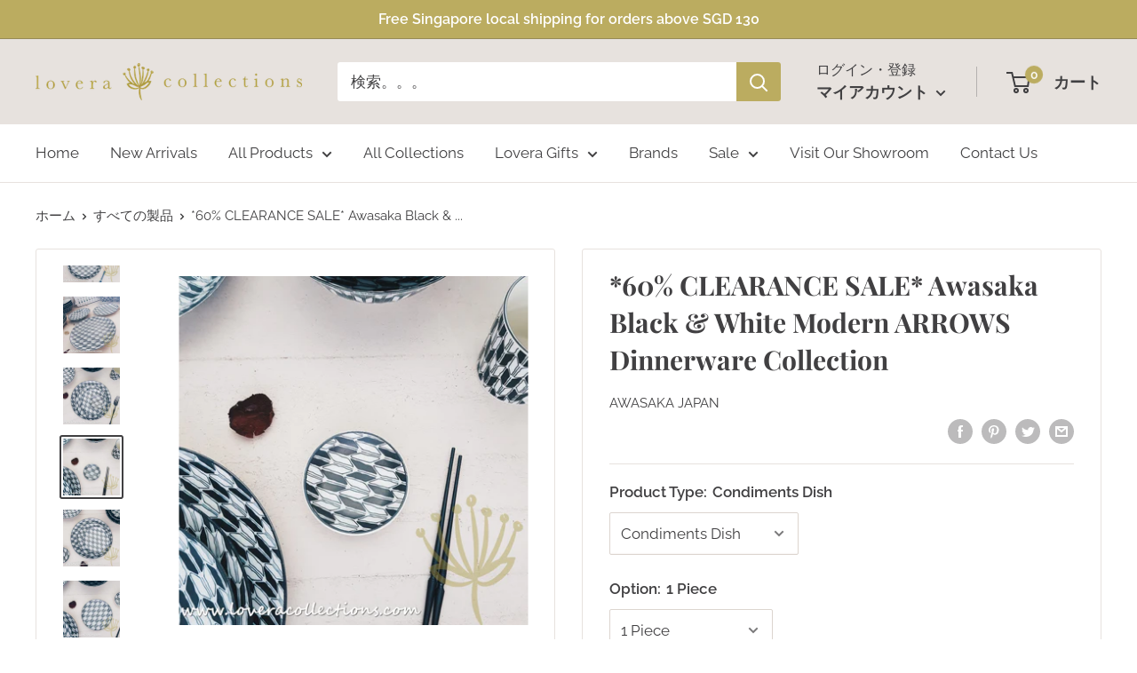

--- FILE ---
content_type: text/html; charset=utf-8
request_url: https://loveracollections.com/ja/products/awasaka-black-white-modern-arrows-dinnerware-collection
body_size: 41665
content:
<!doctype html>

<html class="no-js" lang="ja">
  <head>
    
    <!-- Global site tag (gtag.js) - Google Analytics -->
<script async src="https://www.googletagmanager.com/gtag/js?id=G-EVK8NTFQ0Y"></script>
<script>
  window.dataLayer = window.dataLayer || [];
  function gtag(){dataLayer.push(arguments);}
  gtag('js', new Date());

  gtag('config', 'G-EVK8NTFQ0Y');
</script>
    
    <meta name="google-site-verification" content="zHiaWlrsmnQ-FzJu6N5K4DSoPaBi1A6asuGsd3NzuB0" />
    <meta name="google-site-verification" content="70QH0LyH8hPe8Zd8KBEXk85CUYT7GjjKW1xevkXVTqA" />
    <meta charset="utf-8">
    <meta name="viewport" content="width=device-width, initial-scale=1.0, height=device-height, minimum-scale=1.0, maximum-scale=1.0">
    <meta name="theme-color" content="#414042"><title>*60% CLEARANCE SALE* Awasaka Black &amp; White Modern ARROWS Dinnerware Co
</title><meta name="description" content="T&amp;amp;C - Clearance promo sale is final - no exchange/refund, no further discounts/promo applicable.  Country of Manufacture: Japan Material: High Quality Fine PorcelainMicrowave &amp;amp; Dishwasher SafeProduct will usually be bubble wrapped or boxed in recycled brown boxes. If you require presentable box(es), you can pur"><link rel="canonical" href="https://loveracollections.com/ja/products/awasaka-black-white-modern-arrows-dinnerware-collection"><link rel="shortcut icon" href="//loveracollections.com/cdn/shop/files/Lovera_Logo_Transparent_96x96.png?v=1614284919" type="image/png"><link rel="preload" as="style" href="//loveracollections.com/cdn/shop/t/32/assets/theme.css?v=42020185658114603341609943014">
    <link rel="preconnect" href="https://cdn.shopify.com">
    <link rel="preconnect" href="https://fonts.shopifycdn.com">
    <link rel="dns-prefetch" href="https://productreviews.shopifycdn.com">
    <link rel="dns-prefetch" href="https://ajax.googleapis.com">
    <link rel="dns-prefetch" href="https://maps.googleapis.com">
    <link rel="dns-prefetch" href="https://maps.gstatic.com">

    <meta property="og:type" content="product">
  <meta property="og:title" content="*60% CLEARANCE SALE* Awasaka Black &amp; White Modern ARROWS Dinnerware Collection"><meta property="og:image" content="http://loveracollections.com/cdn/shop/products/B_WModernArrowsCollection_1_1024x.jpg?v=1644557042">
    <meta property="og:image:secure_url" content="https://loveracollections.com/cdn/shop/products/B_WModernArrowsCollection_1_1024x.jpg?v=1644557042"><meta property="og:image" content="http://loveracollections.com/cdn/shop/products/B_WModernArrows4PieceSet_3_1024x.jpg?v=1644557042">
    <meta property="og:image:secure_url" content="https://loveracollections.com/cdn/shop/products/B_WModernArrows4PieceSet_3_1024x.jpg?v=1644557042"><meta property="og:image" content="http://loveracollections.com/cdn/shop/products/B_WModernArrows5PieceSetB_1_1024x.jpg?v=1644557042">
    <meta property="og:image:secure_url" content="https://loveracollections.com/cdn/shop/products/B_WModernArrows5PieceSetB_1_1024x.jpg?v=1644557042"><meta property="product:price:amount" content="3.00">
  <meta property="product:price:currency" content="SGD"><meta property="og:description" content="T&amp;amp;C - Clearance promo sale is final - no exchange/refund, no further discounts/promo applicable.  Country of Manufacture: Japan Material: High Quality Fine PorcelainMicrowave &amp;amp; Dishwasher SafeProduct will usually be bubble wrapped or boxed in recycled brown boxes. If you require presentable box(es), you can pur"><meta property="og:url" content="https://loveracollections.com/ja/products/awasaka-black-white-modern-arrows-dinnerware-collection">
<meta property="og:site_name" content="Lovera Collections"><meta name="twitter:card" content="summary"><meta name="twitter:title" content="*60% CLEARANCE SALE* Awasaka Black &amp; White Modern ARROWS Dinnerware Collection">
  <meta name="twitter:description" content="T&amp;amp;C - Clearance promo sale is final - no exchange/refund, no further discounts/promo applicable.  Country of Manufacture: Japan Material: High Quality Fine PorcelainMicrowave &amp;amp; Dishwasher SafeProduct will usually be bubble wrapped or boxed in recycled brown boxes. If you require presentable box(es), you can purchase it here. Condiments Dish 0.070kg | 9cm diameter 2cm heightDessert Plate 0.180kg | 16.5cm diameter 2cm heightSalad Plate 0.290kg | 20.5cm diameter 2cm heightDinner Plate 0.650kg | 25.5cm diameter 3cm heightPasta Dish 0.320kg | 19.5cm diameter 4cm heightRice Bowl 0.25kg | 12cm diameter 6cm heightSoup Bowl 0.4kg | 15cm diameter 6.5cm heightServing Bowl 0.480kg | 19.5cm diameter 7.5cm heightMug 0.25kg | 8.5cm diameter x 9cm height 380ml capacity Sets Info (pls also refer to photo change upon selection from drop down) - 1x Set of 2 Plates consists of: 1x Salad Plate &amp;amp; 1x Dinner Plate 1x Set of 3 Plates consists of: 1x Dessert Plate,">
  <meta name="twitter:image" content="https://loveracollections.com/cdn/shop/products/B_WModernArrowsCollection_1_600x600_crop_center.jpg?v=1644557042">
    <link rel="preload" href="//loveracollections.com/cdn/fonts/playfair_display/playfairdisplay_n7.592b3435e0fff3f50b26d410c73ae7ec893f6910.woff2" as="font" type="font/woff2" crossorigin>
<link rel="preload" href="//loveracollections.com/cdn/fonts/playfair_display/playfairdisplay_i7.ba833b400bcd9c858b439c75a4a7c6eddc4c7de0.woff2" as="font" type="font/woff2" crossorigin>
<link rel="preload" href="//loveracollections.com/cdn/fonts/raleway/raleway_n4.2c76ddd103ff0f30b1230f13e160330ff8b2c68a.woff2" as="font" type="font/woff2" crossorigin>
<link rel="preload" href="//loveracollections.com/cdn/fonts/raleway/raleway_n7.740cf9e1e4566800071db82eeca3cca45f43ba63.woff2" as="font" type="font/woff2" crossorigin>
<link rel="preload" href="//loveracollections.com/cdn/fonts/raleway/raleway_i4.aaa73a72f55a5e60da3e9a082717e1ed8f22f0a2.woff2" as="font" type="font/woff2" crossorigin>
<link rel="preload" href="//loveracollections.com/cdn/fonts/raleway/raleway_i7.6d68e3c55f3382a6b4f1173686f538d89ce56dbc.woff2" as="font" type="font/woff2" crossorigin>
<link rel="preload" href="//loveracollections.com/cdn/shop/t/32/assets/font-theme-star.woff2?v=176977276741202493121591334383" as="font" type="font/woff2" crossorigin><link rel="preload" href="//loveracollections.com/cdn/fonts/raleway/raleway_n6.87db7132fdf2b1a000ff834d3753ad5731e10d88.woff2" as="font" type="font/woff2" crossorigin><style>
  /* We load the font used for the integration with Shopify Reviews to load our own stars */
  @font-face {
    font-family: "font-theme-star";
    src: url(//loveracollections.com/cdn/shop/t/32/assets/font-theme-star.eot?v=178649971611478077551591334382);
    src: url(//loveracollections.com/cdn/shop/t/32/assets/font-theme-star.eot?%23iefix&v=178649971611478077551591334382) format("embedded-opentype"), url(//loveracollections.com/cdn/shop/t/32/assets/font-theme-star.woff2?v=176977276741202493121591334383) format("woff2"), url(//loveracollections.com/cdn/shop/t/32/assets/font-theme-star.ttf?v=17527569363257290761591334382) format("truetype");
    font-weight: normal;
    font-style: normal;
    font-display: fallback;
  }

  @font-face {
  font-family: "Playfair Display";
  font-weight: 700;
  font-style: normal;
  font-display: fallback;
  src: url("//loveracollections.com/cdn/fonts/playfair_display/playfairdisplay_n7.592b3435e0fff3f50b26d410c73ae7ec893f6910.woff2") format("woff2"),
       url("//loveracollections.com/cdn/fonts/playfair_display/playfairdisplay_n7.998b1417dec711058cce2abb61a0b8c59066498f.woff") format("woff");
}

  @font-face {
  font-family: Raleway;
  font-weight: 400;
  font-style: normal;
  font-display: fallback;
  src: url("//loveracollections.com/cdn/fonts/raleway/raleway_n4.2c76ddd103ff0f30b1230f13e160330ff8b2c68a.woff2") format("woff2"),
       url("//loveracollections.com/cdn/fonts/raleway/raleway_n4.c057757dddc39994ad5d9c9f58e7c2c2a72359a9.woff") format("woff");
}

@font-face {
  font-family: Raleway;
  font-weight: 600;
  font-style: normal;
  font-display: fallback;
  src: url("//loveracollections.com/cdn/fonts/raleway/raleway_n6.87db7132fdf2b1a000ff834d3753ad5731e10d88.woff2") format("woff2"),
       url("//loveracollections.com/cdn/fonts/raleway/raleway_n6.ad26493e9aeb22e08a6282f7bed6ea8ab7c3927f.woff") format("woff");
}

@font-face {
  font-family: "Playfair Display";
  font-weight: 700;
  font-style: italic;
  font-display: fallback;
  src: url("//loveracollections.com/cdn/fonts/playfair_display/playfairdisplay_i7.ba833b400bcd9c858b439c75a4a7c6eddc4c7de0.woff2") format("woff2"),
       url("//loveracollections.com/cdn/fonts/playfair_display/playfairdisplay_i7.4872c65919810cd2f622f4ba52cd2e9e595f11d5.woff") format("woff");
}


  @font-face {
  font-family: Raleway;
  font-weight: 700;
  font-style: normal;
  font-display: fallback;
  src: url("//loveracollections.com/cdn/fonts/raleway/raleway_n7.740cf9e1e4566800071db82eeca3cca45f43ba63.woff2") format("woff2"),
       url("//loveracollections.com/cdn/fonts/raleway/raleway_n7.84943791ecde186400af8db54cf3b5b5e5049a8f.woff") format("woff");
}

  @font-face {
  font-family: Raleway;
  font-weight: 400;
  font-style: italic;
  font-display: fallback;
  src: url("//loveracollections.com/cdn/fonts/raleway/raleway_i4.aaa73a72f55a5e60da3e9a082717e1ed8f22f0a2.woff2") format("woff2"),
       url("//loveracollections.com/cdn/fonts/raleway/raleway_i4.650670cc243082f8988ecc5576b6d613cfd5a8ee.woff") format("woff");
}

  @font-face {
  font-family: Raleway;
  font-weight: 700;
  font-style: italic;
  font-display: fallback;
  src: url("//loveracollections.com/cdn/fonts/raleway/raleway_i7.6d68e3c55f3382a6b4f1173686f538d89ce56dbc.woff2") format("woff2"),
       url("//loveracollections.com/cdn/fonts/raleway/raleway_i7.ed82a5a5951418ec5b6b0a5010cb65216574b2bd.woff") format("woff");
}


  :root {
    --default-text-font-size : 15px;
    --base-text-font-size    : 17px;
    --heading-font-family    : "Playfair Display", serif;
    --heading-font-weight    : 700;
    --heading-font-style     : normal;
    --text-font-family       : Raleway, sans-serif;
    --text-font-weight       : 400;
    --text-font-style        : normal;
    --text-font-bolder-weight: 600;
    --text-link-decoration   : normal;

    --text-color               : #414042;
    --text-color-rgb           : 65, 64, 66;
    --heading-color            : #414042;
    --border-color             : #e7e2de;
    --border-color-rgb         : 231, 226, 222;
    --form-border-color        : #dcd5cf;
    --accent-color             : #414042;
    --accent-color-rgb         : 65, 64, 66;
    --link-color               : #f6c3ad;
    --link-color-hover         : #ee9168;
    --background               : #ffffff;
    --secondary-background     : #ffffff;
    --secondary-background-rgb : 255, 255, 255;
    --accent-background        : rgba(65, 64, 66, 0.08);

    --error-color       : #f71b1b;
    --error-background  : rgba(247, 27, 27, 0.07);
    --success-color     : #48b448;
    --success-background: rgba(72, 180, 72, 0.11);

    --primary-button-background      : #bbac60;
    --primary-button-background-rgb  : 187, 172, 96;
    --primary-button-text-color      : #ffffff;
    --secondary-button-background    : #bbac60;
    --secondary-button-background-rgb: 187, 172, 96;
    --secondary-button-text-color    : #ffffff;

    --header-background      : #e7e2de;
    --header-text-color      : #414042;
    --header-light-text-color: #414042;
    --header-border-color    : rgba(65, 64, 66, 0.3);
    --header-accent-color    : #bbac60;

    --flickity-arrow-color: #bcaea3;--product-on-sale-accent           : #ff6961;
    --product-on-sale-accent-rgb       : 255, 105, 97;
    --product-on-sale-color            : #000000;
    --product-in-stock-color           : #008a00;
    --product-low-stock-color          : #ff6961;
    --product-sold-out-color           : #aeaeae;
    --product-custom-label-1-background: #ff6128;
    --product-custom-label-1-color     : #ffffff;
    --product-custom-label-2-background: #8ac5c3;
    --product-custom-label-2-color     : #000000;
    --product-review-star-color        : #ffbd00;

    --mobile-container-gutter : 20px;
    --desktop-container-gutter: 40px;
  }
</style>

<script>
  // IE11 does not have support for CSS variables, so we have to polyfill them
  if (!(((window || {}).CSS || {}).supports && window.CSS.supports('(--a: 0)'))) {
    const script = document.createElement('script');
    script.type = 'text/javascript';
    script.src = 'https://cdn.jsdelivr.net/npm/css-vars-ponyfill@2';
    script.onload = function() {
      cssVars({});
    };

    document.getElementsByTagName('head')[0].appendChild(script);
  }
</script>

    <script>window.performance && window.performance.mark && window.performance.mark('shopify.content_for_header.start');</script><meta name="google-site-verification" content="XQaXOmKyYzCMneS2Nvxnp-Oc5SbwY94ylXk9CsB143Q">
<meta id="shopify-digital-wallet" name="shopify-digital-wallet" content="/27917189154/digital_wallets/dialog">
<link rel="alternate" hreflang="x-default" href="https://loveracollections.com/products/awasaka-black-white-modern-arrows-dinnerware-collection">
<link rel="alternate" hreflang="en" href="https://loveracollections.com/products/awasaka-black-white-modern-arrows-dinnerware-collection">
<link rel="alternate" hreflang="ja" href="https://loveracollections.com/ja/products/awasaka-black-white-modern-arrows-dinnerware-collection">
<link rel="alternate" type="application/json+oembed" href="https://loveracollections.com/ja/products/awasaka-black-white-modern-arrows-dinnerware-collection.oembed">
<script async="async" src="/checkouts/internal/preloads.js?locale=ja-SG"></script>
<script id="shopify-features" type="application/json">{"accessToken":"16d92c2bfca28e1e080db13ec4cfcce7","betas":["rich-media-storefront-analytics"],"domain":"loveracollections.com","predictiveSearch":true,"shopId":27917189154,"locale":"ja"}</script>
<script>var Shopify = Shopify || {};
Shopify.shop = "lovera-test.myshopify.com";
Shopify.locale = "ja";
Shopify.currency = {"active":"SGD","rate":"1.0"};
Shopify.country = "SG";
Shopify.theme = {"name":"Live Version - Warehouse Theme Version: 1.9.7","id":82474729506,"schema_name":"Warehouse","schema_version":"1.9.7","theme_store_id":871,"role":"main"};
Shopify.theme.handle = "null";
Shopify.theme.style = {"id":null,"handle":null};
Shopify.cdnHost = "loveracollections.com/cdn";
Shopify.routes = Shopify.routes || {};
Shopify.routes.root = "/ja/";</script>
<script type="module">!function(o){(o.Shopify=o.Shopify||{}).modules=!0}(window);</script>
<script>!function(o){function n(){var o=[];function n(){o.push(Array.prototype.slice.apply(arguments))}return n.q=o,n}var t=o.Shopify=o.Shopify||{};t.loadFeatures=n(),t.autoloadFeatures=n()}(window);</script>
<script id="shop-js-analytics" type="application/json">{"pageType":"product"}</script>
<script defer="defer" async type="module" src="//loveracollections.com/cdn/shopifycloud/shop-js/modules/v2/client.init-shop-cart-sync_CSE-8ASR.ja.esm.js"></script>
<script defer="defer" async type="module" src="//loveracollections.com/cdn/shopifycloud/shop-js/modules/v2/chunk.common_DDD8GOhs.esm.js"></script>
<script defer="defer" async type="module" src="//loveracollections.com/cdn/shopifycloud/shop-js/modules/v2/chunk.modal_B6JNj9sU.esm.js"></script>
<script type="module">
  await import("//loveracollections.com/cdn/shopifycloud/shop-js/modules/v2/client.init-shop-cart-sync_CSE-8ASR.ja.esm.js");
await import("//loveracollections.com/cdn/shopifycloud/shop-js/modules/v2/chunk.common_DDD8GOhs.esm.js");
await import("//loveracollections.com/cdn/shopifycloud/shop-js/modules/v2/chunk.modal_B6JNj9sU.esm.js");

  window.Shopify.SignInWithShop?.initShopCartSync?.({"fedCMEnabled":true,"windoidEnabled":true});

</script>
<script>(function() {
  var isLoaded = false;
  function asyncLoad() {
    if (isLoaded) return;
    isLoaded = true;
    var urls = ["\/\/d2fyl8x7j0dy0l.cloudfront.net\/chat\/loader?cache=3394926251\u0026user_id=15268\u0026shop=lovera-test.myshopify.com"];
    for (var i = 0; i < urls.length; i++) {
      var s = document.createElement('script');
      s.type = 'text/javascript';
      s.async = true;
      s.src = urls[i];
      var x = document.getElementsByTagName('script')[0];
      x.parentNode.insertBefore(s, x);
    }
  };
  if(window.attachEvent) {
    window.attachEvent('onload', asyncLoad);
  } else {
    window.addEventListener('load', asyncLoad, false);
  }
})();</script>
<script id="__st">var __st={"a":27917189154,"offset":28800,"reqid":"86832a61-afee-495f-8771-b3e94cf4cc31-1769911309","pageurl":"loveracollections.com\/ja\/products\/awasaka-black-white-modern-arrows-dinnerware-collection","u":"c4b3229505a1","p":"product","rtyp":"product","rid":4513278066722};</script>
<script>window.ShopifyPaypalV4VisibilityTracking = true;</script>
<script id="captcha-bootstrap">!function(){'use strict';const t='contact',e='account',n='new_comment',o=[[t,t],['blogs',n],['comments',n],[t,'customer']],c=[[e,'customer_login'],[e,'guest_login'],[e,'recover_customer_password'],[e,'create_customer']],r=t=>t.map((([t,e])=>`form[action*='/${t}']:not([data-nocaptcha='true']) input[name='form_type'][value='${e}']`)).join(','),a=t=>()=>t?[...document.querySelectorAll(t)].map((t=>t.form)):[];function s(){const t=[...o],e=r(t);return a(e)}const i='password',u='form_key',d=['recaptcha-v3-token','g-recaptcha-response','h-captcha-response',i],f=()=>{try{return window.sessionStorage}catch{return}},m='__shopify_v',_=t=>t.elements[u];function p(t,e,n=!1){try{const o=window.sessionStorage,c=JSON.parse(o.getItem(e)),{data:r}=function(t){const{data:e,action:n}=t;return t[m]||n?{data:e,action:n}:{data:t,action:n}}(c);for(const[e,n]of Object.entries(r))t.elements[e]&&(t.elements[e].value=n);n&&o.removeItem(e)}catch(o){console.error('form repopulation failed',{error:o})}}const l='form_type',E='cptcha';function T(t){t.dataset[E]=!0}const w=window,h=w.document,L='Shopify',v='ce_forms',y='captcha';let A=!1;((t,e)=>{const n=(g='f06e6c50-85a8-45c8-87d0-21a2b65856fe',I='https://cdn.shopify.com/shopifycloud/storefront-forms-hcaptcha/ce_storefront_forms_captcha_hcaptcha.v1.5.2.iife.js',D={infoText:'hCaptchaによる保護',privacyText:'プライバシー',termsText:'利用規約'},(t,e,n)=>{const o=w[L][v],c=o.bindForm;if(c)return c(t,g,e,D).then(n);var r;o.q.push([[t,g,e,D],n]),r=I,A||(h.body.append(Object.assign(h.createElement('script'),{id:'captcha-provider',async:!0,src:r})),A=!0)});var g,I,D;w[L]=w[L]||{},w[L][v]=w[L][v]||{},w[L][v].q=[],w[L][y]=w[L][y]||{},w[L][y].protect=function(t,e){n(t,void 0,e),T(t)},Object.freeze(w[L][y]),function(t,e,n,w,h,L){const[v,y,A,g]=function(t,e,n){const i=e?o:[],u=t?c:[],d=[...i,...u],f=r(d),m=r(i),_=r(d.filter((([t,e])=>n.includes(e))));return[a(f),a(m),a(_),s()]}(w,h,L),I=t=>{const e=t.target;return e instanceof HTMLFormElement?e:e&&e.form},D=t=>v().includes(t);t.addEventListener('submit',(t=>{const e=I(t);if(!e)return;const n=D(e)&&!e.dataset.hcaptchaBound&&!e.dataset.recaptchaBound,o=_(e),c=g().includes(e)&&(!o||!o.value);(n||c)&&t.preventDefault(),c&&!n&&(function(t){try{if(!f())return;!function(t){const e=f();if(!e)return;const n=_(t);if(!n)return;const o=n.value;o&&e.removeItem(o)}(t);const e=Array.from(Array(32),(()=>Math.random().toString(36)[2])).join('');!function(t,e){_(t)||t.append(Object.assign(document.createElement('input'),{type:'hidden',name:u})),t.elements[u].value=e}(t,e),function(t,e){const n=f();if(!n)return;const o=[...t.querySelectorAll(`input[type='${i}']`)].map((({name:t})=>t)),c=[...d,...o],r={};for(const[a,s]of new FormData(t).entries())c.includes(a)||(r[a]=s);n.setItem(e,JSON.stringify({[m]:1,action:t.action,data:r}))}(t,e)}catch(e){console.error('failed to persist form',e)}}(e),e.submit())}));const S=(t,e)=>{t&&!t.dataset[E]&&(n(t,e.some((e=>e===t))),T(t))};for(const o of['focusin','change'])t.addEventListener(o,(t=>{const e=I(t);D(e)&&S(e,y())}));const B=e.get('form_key'),M=e.get(l),P=B&&M;t.addEventListener('DOMContentLoaded',(()=>{const t=y();if(P)for(const e of t)e.elements[l].value===M&&p(e,B);[...new Set([...A(),...v().filter((t=>'true'===t.dataset.shopifyCaptcha))])].forEach((e=>S(e,t)))}))}(h,new URLSearchParams(w.location.search),n,t,e,['guest_login'])})(!0,!0)}();</script>
<script integrity="sha256-4kQ18oKyAcykRKYeNunJcIwy7WH5gtpwJnB7kiuLZ1E=" data-source-attribution="shopify.loadfeatures" defer="defer" src="//loveracollections.com/cdn/shopifycloud/storefront/assets/storefront/load_feature-a0a9edcb.js" crossorigin="anonymous"></script>
<script data-source-attribution="shopify.dynamic_checkout.dynamic.init">var Shopify=Shopify||{};Shopify.PaymentButton=Shopify.PaymentButton||{isStorefrontPortableWallets:!0,init:function(){window.Shopify.PaymentButton.init=function(){};var t=document.createElement("script");t.src="https://loveracollections.com/cdn/shopifycloud/portable-wallets/latest/portable-wallets.ja.js",t.type="module",document.head.appendChild(t)}};
</script>
<script data-source-attribution="shopify.dynamic_checkout.buyer_consent">
  function portableWalletsHideBuyerConsent(e){var t=document.getElementById("shopify-buyer-consent"),n=document.getElementById("shopify-subscription-policy-button");t&&n&&(t.classList.add("hidden"),t.setAttribute("aria-hidden","true"),n.removeEventListener("click",e))}function portableWalletsShowBuyerConsent(e){var t=document.getElementById("shopify-buyer-consent"),n=document.getElementById("shopify-subscription-policy-button");t&&n&&(t.classList.remove("hidden"),t.removeAttribute("aria-hidden"),n.addEventListener("click",e))}window.Shopify?.PaymentButton&&(window.Shopify.PaymentButton.hideBuyerConsent=portableWalletsHideBuyerConsent,window.Shopify.PaymentButton.showBuyerConsent=portableWalletsShowBuyerConsent);
</script>
<script>
  function portableWalletsCleanup(e){e&&e.src&&console.error("Failed to load portable wallets script "+e.src);var t=document.querySelectorAll("shopify-accelerated-checkout .shopify-payment-button__skeleton, shopify-accelerated-checkout-cart .wallet-cart-button__skeleton"),e=document.getElementById("shopify-buyer-consent");for(let e=0;e<t.length;e++)t[e].remove();e&&e.remove()}function portableWalletsNotLoadedAsModule(e){e instanceof ErrorEvent&&"string"==typeof e.message&&e.message.includes("import.meta")&&"string"==typeof e.filename&&e.filename.includes("portable-wallets")&&(window.removeEventListener("error",portableWalletsNotLoadedAsModule),window.Shopify.PaymentButton.failedToLoad=e,"loading"===document.readyState?document.addEventListener("DOMContentLoaded",window.Shopify.PaymentButton.init):window.Shopify.PaymentButton.init())}window.addEventListener("error",portableWalletsNotLoadedAsModule);
</script>

<script type="module" src="https://loveracollections.com/cdn/shopifycloud/portable-wallets/latest/portable-wallets.ja.js" onError="portableWalletsCleanup(this)" crossorigin="anonymous"></script>
<script nomodule>
  document.addEventListener("DOMContentLoaded", portableWalletsCleanup);
</script>

<link id="shopify-accelerated-checkout-styles" rel="stylesheet" media="screen" href="https://loveracollections.com/cdn/shopifycloud/portable-wallets/latest/accelerated-checkout-backwards-compat.css" crossorigin="anonymous">
<style id="shopify-accelerated-checkout-cart">
        #shopify-buyer-consent {
  margin-top: 1em;
  display: inline-block;
  width: 100%;
}

#shopify-buyer-consent.hidden {
  display: none;
}

#shopify-subscription-policy-button {
  background: none;
  border: none;
  padding: 0;
  text-decoration: underline;
  font-size: inherit;
  cursor: pointer;
}

#shopify-subscription-policy-button::before {
  box-shadow: none;
}

      </style>

<script>window.performance && window.performance.mark && window.performance.mark('shopify.content_for_header.end');</script>

    <link rel="stylesheet" href="//loveracollections.com/cdn/shop/t/32/assets/theme.css?v=42020185658114603341609943014">

    
  <script type="application/ld+json">
  {
    "@context": "http://schema.org",
    "@type": "Product",
    "offers": [{
          "@type": "Offer",
          "name": "Condiments Dish \/ 1 Piece",
          "availability":"https://schema.org/InStock",
          "price": 3.0,
          "priceCurrency": "SGD",
          "priceValidUntil": "2026-02-11","sku": "MDJ11-2","url": "/ja/products/awasaka-black-white-modern-arrows-dinnerware-collection/ja/products/awasaka-black-white-modern-arrows-dinnerware-collection?variant=42477235536086"
        },
{
          "@type": "Offer",
          "name": "Condiments Dish \/ 4 Pieces",
          "availability":"https://schema.org/InStock",
          "price": 11.0,
          "priceCurrency": "SGD",
          "priceValidUntil": "2026-02-11","sku": "MDJ11-2SET04","url": "/ja/products/awasaka-black-white-modern-arrows-dinnerware-collection/ja/products/awasaka-black-white-modern-arrows-dinnerware-collection?variant=42477236977878"
        },
{
          "@type": "Offer",
          "name": "Dessert Plate \/ 1 Piece",
          "availability":"https://schema.org/InStock",
          "price": 5.2,
          "priceCurrency": "SGD",
          "priceValidUntil": "2026-02-11","sku": "MDJ12-2","url": "/ja/products/awasaka-black-white-modern-arrows-dinnerware-collection/ja/products/awasaka-black-white-modern-arrows-dinnerware-collection?variant=42477289898198"
        },
{
          "@type": "Offer",
          "name": "Dessert Plate \/ 4 Pieces",
          "availability":"https://schema.org/InStock",
          "price": 18.5,
          "priceCurrency": "SGD",
          "priceValidUntil": "2026-02-11","sku": "MDJ12-2SET04","url": "/ja/products/awasaka-black-white-modern-arrows-dinnerware-collection/ja/products/awasaka-black-white-modern-arrows-dinnerware-collection?variant=42477292585174"
        },
{
          "@type": "Offer",
          "name": "Salad Plate \/ 1 Piece",
          "availability":"https://schema.org/InStock",
          "price": 6.4,
          "priceCurrency": "SGD",
          "priceValidUntil": "2026-02-11","sku": "MDJ202","url": "/ja/products/awasaka-black-white-modern-arrows-dinnerware-collection/ja/products/awasaka-black-white-modern-arrows-dinnerware-collection?variant=31973096685602"
        },
{
          "@type": "Offer",
          "name": "Salad Plate \/ 4 Pieces",
          "availability":"https://schema.org/InStock",
          "price": 22.5,
          "priceCurrency": "SGD",
          "priceValidUntil": "2026-02-11","sku": "MDJ202SET04","url": "/ja/products/awasaka-black-white-modern-arrows-dinnerware-collection/ja/products/awasaka-black-white-modern-arrows-dinnerware-collection?variant=31973096718370"
        },
{
          "@type": "Offer",
          "name": "Dinner Plate \/ 1 Piece",
          "availability":"https://schema.org/InStock",
          "price": 13.5,
          "priceCurrency": "SGD",
          "priceValidUntil": "2026-02-11","sku": "MDJ302","url": "/ja/products/awasaka-black-white-modern-arrows-dinnerware-collection/ja/products/awasaka-black-white-modern-arrows-dinnerware-collection?variant=31973096751138"
        },
{
          "@type": "Offer",
          "name": "Dinner Plate \/ 4 Pieces",
          "availability":"https://schema.org/InStock",
          "price": 52.0,
          "priceCurrency": "SGD",
          "priceValidUntil": "2026-02-11","sku": "MDJ302SET04","url": "/ja/products/awasaka-black-white-modern-arrows-dinnerware-collection/ja/products/awasaka-black-white-modern-arrows-dinnerware-collection?variant=31973096783906"
        },
{
          "@type": "Offer",
          "name": "Rice Bowl \/ 1 Piece",
          "availability":"https://schema.org/InStock",
          "price": 5.2,
          "priceCurrency": "SGD",
          "priceValidUntil": "2026-02-11","sku": "MDJ602","url": "/ja/products/awasaka-black-white-modern-arrows-dinnerware-collection/ja/products/awasaka-black-white-modern-arrows-dinnerware-collection?variant=31973096914978"
        },
{
          "@type": "Offer",
          "name": "Rice Bowl \/ 4 Pieces",
          "availability":"https://schema.org/InStock",
          "price": 19.0,
          "priceCurrency": "SGD",
          "priceValidUntil": "2026-02-11","sku": "MDJ602SET04","url": "/ja/products/awasaka-black-white-modern-arrows-dinnerware-collection/ja/products/awasaka-black-white-modern-arrows-dinnerware-collection?variant=31973096947746"
        },
{
          "@type": "Offer",
          "name": "Soup Bowl \/ 1 Piece",
          "availability":"https://schema.org/InStock",
          "price": 7.0,
          "priceCurrency": "SGD",
          "priceValidUntil": "2026-02-11","sku": "MDJ607","url": "/ja/products/awasaka-black-white-modern-arrows-dinnerware-collection/ja/products/awasaka-black-white-modern-arrows-dinnerware-collection?variant=31973096980514"
        },
{
          "@type": "Offer",
          "name": "Soup Bowl \/ 4 Pieces",
          "availability":"https://schema.org/InStock",
          "price": 25.0,
          "priceCurrency": "SGD",
          "priceValidUntil": "2026-02-11","sku": "MDJ607SET04","url": "/ja/products/awasaka-black-white-modern-arrows-dinnerware-collection/ja/products/awasaka-black-white-modern-arrows-dinnerware-collection?variant=31973097013282"
        },
{
          "@type": "Offer",
          "name": "Set Items (Read Info) \/ Set of 2 Plates",
          "availability":"https://schema.org/InStock",
          "price": 19.0,
          "priceCurrency": "SGD",
          "priceValidUntil": "2026-02-11","sku": "MDJ202\/302SET","url": "/ja/products/awasaka-black-white-modern-arrows-dinnerware-collection/ja/products/awasaka-black-white-modern-arrows-dinnerware-collection?variant=31973097209890"
        },
{
          "@type": "Offer",
          "name": "Set Items (Read Info) \/ 4x Set of 2 Plates",
          "availability":"https://schema.org/InStock",
          "price": 75.0,
          "priceCurrency": "SGD",
          "priceValidUntil": "2026-02-11","sku": "MDJ202x4\/302SET04","url": "/ja/products/awasaka-black-white-modern-arrows-dinnerware-collection/ja/products/awasaka-black-white-modern-arrows-dinnerware-collection?variant=31973097242658"
        },
{
          "@type": "Offer",
          "name": "Set Items (Read Info) \/ Set of 3 Plates",
          "availability":"https://schema.org/InStock",
          "price": 22.5,
          "priceCurrency": "SGD",
          "priceValidUntil": "2026-02-11","sku": "MDJ12-2\/202\/302SET","url": "/ja/products/awasaka-black-white-modern-arrows-dinnerware-collection/ja/products/awasaka-black-white-modern-arrows-dinnerware-collection?variant=42489967902934"
        },
{
          "@type": "Offer",
          "name": "Set Items (Read Info) \/ 4x Set of 3 Plates",
          "availability":"https://schema.org/InStock",
          "price": 85.0,
          "priceCurrency": "SGD",
          "priceValidUntil": "2026-02-11","sku": "MDJ12-2\/202\/302SET04","url": "/ja/products/awasaka-black-white-modern-arrows-dinnerware-collection/ja/products/awasaka-black-white-modern-arrows-dinnerware-collection?variant=42490088653014"
        },
{
          "@type": "Offer",
          "name": "Set Items (Read Info) \/ Set of 4 Plates",
          "availability":"https://schema.org/InStock",
          "price": 25.0,
          "priceCurrency": "SGD",
          "priceValidUntil": "2026-02-11","sku": "MDJ11-2\/12-2\/202\/302SET","url": "/ja/products/awasaka-black-white-modern-arrows-dinnerware-collection/ja/products/awasaka-black-white-modern-arrows-dinnerware-collection?variant=42489973637334"
        },
{
          "@type": "Offer",
          "name": "Set Items (Read Info) \/ 4x Set of 4 Plates",
          "availability":"https://schema.org/InStock",
          "price": 96.0,
          "priceCurrency": "SGD",
          "priceValidUntil": "2026-02-11","sku": "MDJ11-2\/12-2\/202\/302SET04","url": "/ja/products/awasaka-black-white-modern-arrows-dinnerware-collection/ja/products/awasaka-black-white-modern-arrows-dinnerware-collection?variant=42490094354646"
        }
],
      "gtin13": "8100003800026",
      "productId": "8100003800026",
    "brand": {
      "name": "Awasaka Japan"
    },
    "name": "*60% CLEARANCE SALE* Awasaka Black \u0026 White Modern ARROWS Dinnerware Collection",
    "description": "\nT\u0026amp;C - Clearance promo sale is final - no exchange\/refund, no further discounts\/promo applicable. \n\nCountry of Manufacture: Japan\nMaterial: High Quality Fine PorcelainMicrowave \u0026amp; Dishwasher SafeProduct will usually be bubble wrapped or boxed in recycled brown boxes. If you require presentable box(es), you can purchase it here.\nCondiments Dish 0.070kg | 9cm diameter 2cm heightDessert Plate 0.180kg | 16.5cm diameter 2cm heightSalad Plate 0.290kg | 20.5cm diameter 2cm heightDinner Plate 0.650kg | 25.5cm diameter 3cm heightPasta Dish 0.320kg | 19.5cm diameter 4cm heightRice Bowl 0.25kg | 12cm diameter 6cm heightSoup Bowl 0.4kg | 15cm diameter 6.5cm heightServing Bowl 0.480kg | 19.5cm diameter 7.5cm heightMug 0.25kg | 8.5cm diameter x 9cm height 380ml capacity\nSets Info (pls also refer to photo change upon selection from drop down) - 1x Set of 2 Plates consists of: 1x Salad Plate \u0026amp; 1x Dinner Plate 1x Set of 3 Plates consists of: 1x Dessert Plate, 1x Salad Plate \u0026amp; 1x Dinner Plate 1x Set of 4 Plates consists of: 1x Condiments Dish, 1x Dessert Plate, 1x Salad Plate \u0026amp; 1x Dinner Plate 1x Set of 3 consists of:  1x Salad Plate, 1x Dinner Plate \u0026amp; 1x Pasta Dish 1x Set of 4 (A) consists of: 1x Salad Plate, 1x Dinner Plate, 1x Pasta Dish \u0026amp; 1x Mug1x Set of 4 (B) consists of: 1x Salad Plate, 1x Dinner Plate, 1x Pasta Dish \u0026amp; 1x Serving Bowl1x Set of 5 consists of: 1x Rice Bowl, 1x Salad Plate, 1x Dinner Plate, 1x Pasta Dish, \u0026amp; 1x Mug3 Piece Bowls consists of: 1x Rice Bowl, 1x Soup Bowl \u0026amp; 1x Serving Bowl2 Piece Bowls\/Dishes consists of: 1x Pasta Dish \u0026amp; 1x Serving Bowl 12 Piece Set consists of: 4x Salad Plates, 4x Dinner Plates \u0026amp; 4x Pasta Dishes16 Piece Set (A) consists of: 4x Salad Plates, 4x Dinner Plates, 4x Pasta Dishes \u0026amp; 4x Mugs16 Piece Set (B) consists of: 4x Salad Plates, 4x Dinner Plates, 4x Pasta Dishes \u0026amp; 4x Serving Bowls20 Piece Set consists of: 4x Rice Bowls, 4x Salad Plates, 4x Dinner Plates, 4x Pasta Dishes \u0026amp; 4x Mugs\n \nLovera Collections carries the required licenses for importation \u0026amp; sales of tableware products, all products regardless of country made are safe for food use.\n\n",
    "category": "Dinnerware Collection",
    "url": "/ja/products/awasaka-black-white-modern-arrows-dinnerware-collection/ja/products/awasaka-black-white-modern-arrows-dinnerware-collection",
    "sku": "MDJ11-2",
    "image": {
      "@type": "ImageObject",
      "url": "https://loveracollections.com/cdn/shop/products/B_WModernArrowsCollection_1_1024x.jpg?v=1644557042",
      "image": "https://loveracollections.com/cdn/shop/products/B_WModernArrowsCollection_1_1024x.jpg?v=1644557042",
      "name": "Awasaka Black \u0026 White Modern ARROWS Dinnerware Collection - Lovera Collections",
      "width": "1024",
      "height": "1024"
    }
  }
  </script>



  <script type="application/ld+json">
  {
    "@context": "http://schema.org",
    "@type": "BreadcrumbList",
  "itemListElement": [{
      "@type": "ListItem",
      "position": 1,
      "name": "ホーム",
      "item": "https://loveracollections.com"
    },{
          "@type": "ListItem",
          "position": 2,
          "name": "*60% CLEARANCE SALE* Awasaka Black \u0026 White Modern ARROWS Dinnerware Collection",
          "item": "https://loveracollections.com/ja/products/awasaka-black-white-modern-arrows-dinnerware-collection"
        }]
  }
  </script>


    <script>
      // This allows to expose several variables to the global scope, to be used in scripts
      window.theme = {
        pageType: "product",
        cartCount: 0,
        moneyFormat: "${{amount}}",
        moneyWithCurrencyFormat: "${{amount}} SGD",
        showDiscount: false,
        discountMode: "percentage",
        searchMode: "product",
        cartType: "page"
      };

      window.routes = {
        rootUrl: "\/ja",
        cartUrl: "\/ja\/cart",
        cartAddUrl: "\/ja\/cart\/add",
        cartChangeUrl: "\/ja\/cart\/change",
        searchUrl: "\/ja\/search",
        productRecommendationsUrl: "\/ja\/recommendations\/products"
      };

      window.languages = {
        collectionOnSaleLabel: "{{savings}}セーブ",
        productFormUnavailable: "利用できません",
        productFormAddToCart: "カートに追加",
        productFormSoldOut: "完売",
        shippingEstimatorNoResults: "住所への配送が見つかりませんでした。",
        shippingEstimatorOneResult: "住所には1つの配送料金があります：",
        shippingEstimatorMultipleResults: "住所には{{count}}の送料があります：",
        shippingEstimatorErrors: "いくつかのエラーがあります："
      };

      window.lazySizesConfig = {
        loadHidden: false,
        hFac: 0.8,
        expFactor: 3,
        customMedia: {
          '--phone': '(max-width: 640px)',
          '--tablet': '(min-width: 641px) and (max-width: 1023px)',
          '--lap': '(min-width: 1024px)'
        }
      };

      document.documentElement.className = document.documentElement.className.replace('no-js', 'js');
    </script><script src="//polyfill-fastly.net/v3/polyfill.min.js?unknown=polyfill&features=fetch,Element.prototype.closest,Element.prototype.matches,Element.prototype.remove,Element.prototype.classList,Array.prototype.includes,Array.prototype.fill,String.prototype.includes,String.prototype.padStart,Object.assign,CustomEvent,Intl,URL,DOMTokenList,IntersectionObserver,IntersectionObserverEntry" defer></script>
    <script src="//loveracollections.com/cdn/shop/t/32/assets/theme.min.js?v=23103865103475639851591445739" defer></script>
    <script src="//loveracollections.com/cdn/shop/t/32/assets/jquery.min.js?v=60938658743091704111591337059" defer></script><!-- CD -->
    <script src="//loveracollections.com/cdn/shop/t/32/assets/linked-options.js?v=146426093101713092851591443277" defer></script> <!-- CD -->
    <script src="//loveracollections.com/cdn/shop/t/32/assets/flickity.min.js?v=179939521362296055701591345319" defer></script><!-- CD -->
    <script src="//loveracollections.com/cdn/shop/t/32/assets/custom.js?v=43420391322741549711609943325" defer></script>

    <script>
      (function () {
        window.onpageshow = function() {
          // We force re-freshing the cart content onpageshow, as most browsers will serve a cache copy when hitting the
          // back button, which cause staled data
          document.documentElement.dispatchEvent(new CustomEvent('cart:refresh', {
            bubbles: true,
            detail: {scrollToTop: false}
          }));
        };
      })();
    </script>
  <link href="https://monorail-edge.shopifysvc.com" rel="dns-prefetch">
<script>(function(){if ("sendBeacon" in navigator && "performance" in window) {try {var session_token_from_headers = performance.getEntriesByType('navigation')[0].serverTiming.find(x => x.name == '_s').description;} catch {var session_token_from_headers = undefined;}var session_cookie_matches = document.cookie.match(/_shopify_s=([^;]*)/);var session_token_from_cookie = session_cookie_matches && session_cookie_matches.length === 2 ? session_cookie_matches[1] : "";var session_token = session_token_from_headers || session_token_from_cookie || "";function handle_abandonment_event(e) {var entries = performance.getEntries().filter(function(entry) {return /monorail-edge.shopifysvc.com/.test(entry.name);});if (!window.abandonment_tracked && entries.length === 0) {window.abandonment_tracked = true;var currentMs = Date.now();var navigation_start = performance.timing.navigationStart;var payload = {shop_id: 27917189154,url: window.location.href,navigation_start,duration: currentMs - navigation_start,session_token,page_type: "product"};window.navigator.sendBeacon("https://monorail-edge.shopifysvc.com/v1/produce", JSON.stringify({schema_id: "online_store_buyer_site_abandonment/1.1",payload: payload,metadata: {event_created_at_ms: currentMs,event_sent_at_ms: currentMs}}));}}window.addEventListener('pagehide', handle_abandonment_event);}}());</script>
<script id="web-pixels-manager-setup">(function e(e,d,r,n,o){if(void 0===o&&(o={}),!Boolean(null===(a=null===(i=window.Shopify)||void 0===i?void 0:i.analytics)||void 0===a?void 0:a.replayQueue)){var i,a;window.Shopify=window.Shopify||{};var t=window.Shopify;t.analytics=t.analytics||{};var s=t.analytics;s.replayQueue=[],s.publish=function(e,d,r){return s.replayQueue.push([e,d,r]),!0};try{self.performance.mark("wpm:start")}catch(e){}var l=function(){var e={modern:/Edge?\/(1{2}[4-9]|1[2-9]\d|[2-9]\d{2}|\d{4,})\.\d+(\.\d+|)|Firefox\/(1{2}[4-9]|1[2-9]\d|[2-9]\d{2}|\d{4,})\.\d+(\.\d+|)|Chrom(ium|e)\/(9{2}|\d{3,})\.\d+(\.\d+|)|(Maci|X1{2}).+ Version\/(15\.\d+|(1[6-9]|[2-9]\d|\d{3,})\.\d+)([,.]\d+|)( \(\w+\)|)( Mobile\/\w+|) Safari\/|Chrome.+OPR\/(9{2}|\d{3,})\.\d+\.\d+|(CPU[ +]OS|iPhone[ +]OS|CPU[ +]iPhone|CPU IPhone OS|CPU iPad OS)[ +]+(15[._]\d+|(1[6-9]|[2-9]\d|\d{3,})[._]\d+)([._]\d+|)|Android:?[ /-](13[3-9]|1[4-9]\d|[2-9]\d{2}|\d{4,})(\.\d+|)(\.\d+|)|Android.+Firefox\/(13[5-9]|1[4-9]\d|[2-9]\d{2}|\d{4,})\.\d+(\.\d+|)|Android.+Chrom(ium|e)\/(13[3-9]|1[4-9]\d|[2-9]\d{2}|\d{4,})\.\d+(\.\d+|)|SamsungBrowser\/([2-9]\d|\d{3,})\.\d+/,legacy:/Edge?\/(1[6-9]|[2-9]\d|\d{3,})\.\d+(\.\d+|)|Firefox\/(5[4-9]|[6-9]\d|\d{3,})\.\d+(\.\d+|)|Chrom(ium|e)\/(5[1-9]|[6-9]\d|\d{3,})\.\d+(\.\d+|)([\d.]+$|.*Safari\/(?![\d.]+ Edge\/[\d.]+$))|(Maci|X1{2}).+ Version\/(10\.\d+|(1[1-9]|[2-9]\d|\d{3,})\.\d+)([,.]\d+|)( \(\w+\)|)( Mobile\/\w+|) Safari\/|Chrome.+OPR\/(3[89]|[4-9]\d|\d{3,})\.\d+\.\d+|(CPU[ +]OS|iPhone[ +]OS|CPU[ +]iPhone|CPU IPhone OS|CPU iPad OS)[ +]+(10[._]\d+|(1[1-9]|[2-9]\d|\d{3,})[._]\d+)([._]\d+|)|Android:?[ /-](13[3-9]|1[4-9]\d|[2-9]\d{2}|\d{4,})(\.\d+|)(\.\d+|)|Mobile Safari.+OPR\/([89]\d|\d{3,})\.\d+\.\d+|Android.+Firefox\/(13[5-9]|1[4-9]\d|[2-9]\d{2}|\d{4,})\.\d+(\.\d+|)|Android.+Chrom(ium|e)\/(13[3-9]|1[4-9]\d|[2-9]\d{2}|\d{4,})\.\d+(\.\d+|)|Android.+(UC? ?Browser|UCWEB|U3)[ /]?(15\.([5-9]|\d{2,})|(1[6-9]|[2-9]\d|\d{3,})\.\d+)\.\d+|SamsungBrowser\/(5\.\d+|([6-9]|\d{2,})\.\d+)|Android.+MQ{2}Browser\/(14(\.(9|\d{2,})|)|(1[5-9]|[2-9]\d|\d{3,})(\.\d+|))(\.\d+|)|K[Aa][Ii]OS\/(3\.\d+|([4-9]|\d{2,})\.\d+)(\.\d+|)/},d=e.modern,r=e.legacy,n=navigator.userAgent;return n.match(d)?"modern":n.match(r)?"legacy":"unknown"}(),u="modern"===l?"modern":"legacy",c=(null!=n?n:{modern:"",legacy:""})[u],f=function(e){return[e.baseUrl,"/wpm","/b",e.hashVersion,"modern"===e.buildTarget?"m":"l",".js"].join("")}({baseUrl:d,hashVersion:r,buildTarget:u}),m=function(e){var d=e.version,r=e.bundleTarget,n=e.surface,o=e.pageUrl,i=e.monorailEndpoint;return{emit:function(e){var a=e.status,t=e.errorMsg,s=(new Date).getTime(),l=JSON.stringify({metadata:{event_sent_at_ms:s},events:[{schema_id:"web_pixels_manager_load/3.1",payload:{version:d,bundle_target:r,page_url:o,status:a,surface:n,error_msg:t},metadata:{event_created_at_ms:s}}]});if(!i)return console&&console.warn&&console.warn("[Web Pixels Manager] No Monorail endpoint provided, skipping logging."),!1;try{return self.navigator.sendBeacon.bind(self.navigator)(i,l)}catch(e){}var u=new XMLHttpRequest;try{return u.open("POST",i,!0),u.setRequestHeader("Content-Type","text/plain"),u.send(l),!0}catch(e){return console&&console.warn&&console.warn("[Web Pixels Manager] Got an unhandled error while logging to Monorail."),!1}}}}({version:r,bundleTarget:l,surface:e.surface,pageUrl:self.location.href,monorailEndpoint:e.monorailEndpoint});try{o.browserTarget=l,function(e){var d=e.src,r=e.async,n=void 0===r||r,o=e.onload,i=e.onerror,a=e.sri,t=e.scriptDataAttributes,s=void 0===t?{}:t,l=document.createElement("script"),u=document.querySelector("head"),c=document.querySelector("body");if(l.async=n,l.src=d,a&&(l.integrity=a,l.crossOrigin="anonymous"),s)for(var f in s)if(Object.prototype.hasOwnProperty.call(s,f))try{l.dataset[f]=s[f]}catch(e){}if(o&&l.addEventListener("load",o),i&&l.addEventListener("error",i),u)u.appendChild(l);else{if(!c)throw new Error("Did not find a head or body element to append the script");c.appendChild(l)}}({src:f,async:!0,onload:function(){if(!function(){var e,d;return Boolean(null===(d=null===(e=window.Shopify)||void 0===e?void 0:e.analytics)||void 0===d?void 0:d.initialized)}()){var d=window.webPixelsManager.init(e)||void 0;if(d){var r=window.Shopify.analytics;r.replayQueue.forEach((function(e){var r=e[0],n=e[1],o=e[2];d.publishCustomEvent(r,n,o)})),r.replayQueue=[],r.publish=d.publishCustomEvent,r.visitor=d.visitor,r.initialized=!0}}},onerror:function(){return m.emit({status:"failed",errorMsg:"".concat(f," has failed to load")})},sri:function(e){var d=/^sha384-[A-Za-z0-9+/=]+$/;return"string"==typeof e&&d.test(e)}(c)?c:"",scriptDataAttributes:o}),m.emit({status:"loading"})}catch(e){m.emit({status:"failed",errorMsg:(null==e?void 0:e.message)||"Unknown error"})}}})({shopId: 27917189154,storefrontBaseUrl: "https://loveracollections.com",extensionsBaseUrl: "https://extensions.shopifycdn.com/cdn/shopifycloud/web-pixels-manager",monorailEndpoint: "https://monorail-edge.shopifysvc.com/unstable/produce_batch",surface: "storefront-renderer",enabledBetaFlags: ["2dca8a86"],webPixelsConfigList: [{"id":"485851350","configuration":"{\"config\":\"{\\\"pixel_id\\\":\\\"AW-832508734\\\",\\\"target_country\\\":\\\"SG\\\",\\\"gtag_events\\\":[{\\\"type\\\":\\\"search\\\",\\\"action_label\\\":\\\"AW-832508734\\\/gxloCP--48YDEL6m_IwD\\\"},{\\\"type\\\":\\\"begin_checkout\\\",\\\"action_label\\\":\\\"AW-832508734\\\/xf_uCPy-48YDEL6m_IwD\\\"},{\\\"type\\\":\\\"view_item\\\",\\\"action_label\\\":[\\\"AW-832508734\\\/OKa0CM6048YDEL6m_IwD\\\",\\\"MC-DJCHGV7KJL\\\"]},{\\\"type\\\":\\\"purchase\\\",\\\"action_label\\\":[\\\"AW-832508734\\\/kgb7CMu048YDEL6m_IwD\\\",\\\"MC-DJCHGV7KJL\\\"]},{\\\"type\\\":\\\"page_view\\\",\\\"action_label\\\":[\\\"AW-832508734\\\/14ZjCMi048YDEL6m_IwD\\\",\\\"MC-DJCHGV7KJL\\\"]},{\\\"type\\\":\\\"add_payment_info\\\",\\\"action_label\\\":\\\"AW-832508734\\\/7PclCIK_48YDEL6m_IwD\\\"},{\\\"type\\\":\\\"add_to_cart\\\",\\\"action_label\\\":\\\"AW-832508734\\\/pTpNCPm-48YDEL6m_IwD\\\"}],\\\"enable_monitoring_mode\\\":false}\"}","eventPayloadVersion":"v1","runtimeContext":"OPEN","scriptVersion":"b2a88bafab3e21179ed38636efcd8a93","type":"APP","apiClientId":1780363,"privacyPurposes":[],"dataSharingAdjustments":{"protectedCustomerApprovalScopes":["read_customer_address","read_customer_email","read_customer_name","read_customer_personal_data","read_customer_phone"]}},{"id":"216563926","configuration":"{\"pixel_id\":\"520604442428107\",\"pixel_type\":\"facebook_pixel\",\"metaapp_system_user_token\":\"-\"}","eventPayloadVersion":"v1","runtimeContext":"OPEN","scriptVersion":"ca16bc87fe92b6042fbaa3acc2fbdaa6","type":"APP","apiClientId":2329312,"privacyPurposes":["ANALYTICS","MARKETING","SALE_OF_DATA"],"dataSharingAdjustments":{"protectedCustomerApprovalScopes":["read_customer_address","read_customer_email","read_customer_name","read_customer_personal_data","read_customer_phone"]}},{"id":"70025430","eventPayloadVersion":"v1","runtimeContext":"LAX","scriptVersion":"1","type":"CUSTOM","privacyPurposes":["ANALYTICS"],"name":"Google Analytics tag (migrated)"},{"id":"shopify-app-pixel","configuration":"{}","eventPayloadVersion":"v1","runtimeContext":"STRICT","scriptVersion":"0450","apiClientId":"shopify-pixel","type":"APP","privacyPurposes":["ANALYTICS","MARKETING"]},{"id":"shopify-custom-pixel","eventPayloadVersion":"v1","runtimeContext":"LAX","scriptVersion":"0450","apiClientId":"shopify-pixel","type":"CUSTOM","privacyPurposes":["ANALYTICS","MARKETING"]}],isMerchantRequest: false,initData: {"shop":{"name":"Lovera Collections","paymentSettings":{"currencyCode":"SGD"},"myshopifyDomain":"lovera-test.myshopify.com","countryCode":"SG","storefrontUrl":"https:\/\/loveracollections.com\/ja"},"customer":null,"cart":null,"checkout":null,"productVariants":[{"price":{"amount":3.0,"currencyCode":"SGD"},"product":{"title":"*60% CLEARANCE SALE* Awasaka Black \u0026 White Modern ARROWS Dinnerware Collection","vendor":"Awasaka Japan","id":"4513278066722","untranslatedTitle":"*60% CLEARANCE SALE* Awasaka Black \u0026 White Modern ARROWS Dinnerware Collection","url":"\/ja\/products\/awasaka-black-white-modern-arrows-dinnerware-collection","type":"Dinnerware Collection"},"id":"42477235536086","image":{"src":"\/\/loveracollections.com\/cdn\/shop\/products\/MDJ11-2-B_WModernARROWSCondimentDish_1.jpg?v=1644824194"},"sku":"MDJ11-2","title":"Condiments Dish \/ 1 Piece","untranslatedTitle":"Condiments Dish \/ 1 Piece"},{"price":{"amount":11.0,"currencyCode":"SGD"},"product":{"title":"*60% CLEARANCE SALE* Awasaka Black \u0026 White Modern ARROWS Dinnerware Collection","vendor":"Awasaka Japan","id":"4513278066722","untranslatedTitle":"*60% CLEARANCE SALE* Awasaka Black \u0026 White Modern ARROWS Dinnerware Collection","url":"\/ja\/products\/awasaka-black-white-modern-arrows-dinnerware-collection","type":"Dinnerware Collection"},"id":"42477236977878","image":{"src":"\/\/loveracollections.com\/cdn\/shop\/products\/MDJ11-2-B_WModernARROWSCondimentDish_1.jpg?v=1644824194"},"sku":"MDJ11-2SET04","title":"Condiments Dish \/ 4 Pieces","untranslatedTitle":"Condiments Dish \/ 4 Pieces"},{"price":{"amount":5.2,"currencyCode":"SGD"},"product":{"title":"*60% CLEARANCE SALE* Awasaka Black \u0026 White Modern ARROWS Dinnerware Collection","vendor":"Awasaka Japan","id":"4513278066722","untranslatedTitle":"*60% CLEARANCE SALE* Awasaka Black \u0026 White Modern ARROWS Dinnerware Collection","url":"\/ja\/products\/awasaka-black-white-modern-arrows-dinnerware-collection","type":"Dinnerware Collection"},"id":"42477289898198","image":{"src":"\/\/loveracollections.com\/cdn\/shop\/products\/MDJ12-2-B_WModernARROWSDessertPlate_1.jpg?v=1644824226"},"sku":"MDJ12-2","title":"Dessert Plate \/ 1 Piece","untranslatedTitle":"Dessert Plate \/ 1 Piece"},{"price":{"amount":18.5,"currencyCode":"SGD"},"product":{"title":"*60% CLEARANCE SALE* Awasaka Black \u0026 White Modern ARROWS Dinnerware Collection","vendor":"Awasaka Japan","id":"4513278066722","untranslatedTitle":"*60% CLEARANCE SALE* Awasaka Black \u0026 White Modern ARROWS Dinnerware Collection","url":"\/ja\/products\/awasaka-black-white-modern-arrows-dinnerware-collection","type":"Dinnerware Collection"},"id":"42477292585174","image":{"src":"\/\/loveracollections.com\/cdn\/shop\/products\/MDJ12-2-B_WModernARROWSDessertPlate_1.jpg?v=1644824226"},"sku":"MDJ12-2SET04","title":"Dessert Plate \/ 4 Pieces","untranslatedTitle":"Dessert Plate \/ 4 Pieces"},{"price":{"amount":6.4,"currencyCode":"SGD"},"product":{"title":"*60% CLEARANCE SALE* Awasaka Black \u0026 White Modern ARROWS Dinnerware Collection","vendor":"Awasaka Japan","id":"4513278066722","untranslatedTitle":"*60% CLEARANCE SALE* Awasaka Black \u0026 White Modern ARROWS Dinnerware Collection","url":"\/ja\/products\/awasaka-black-white-modern-arrows-dinnerware-collection","type":"Dinnerware Collection"},"id":"31973096685602","image":{"src":"\/\/loveracollections.com\/cdn\/shop\/products\/MDJ202-B_WModernArrowsSaladPlate_1.jpg?v=1644824226"},"sku":"MDJ202","title":"Salad Plate \/ 1 Piece","untranslatedTitle":"Salad Plate \/ 1 Piece"},{"price":{"amount":22.5,"currencyCode":"SGD"},"product":{"title":"*60% CLEARANCE SALE* Awasaka Black \u0026 White Modern ARROWS Dinnerware Collection","vendor":"Awasaka Japan","id":"4513278066722","untranslatedTitle":"*60% CLEARANCE SALE* Awasaka Black \u0026 White Modern ARROWS Dinnerware Collection","url":"\/ja\/products\/awasaka-black-white-modern-arrows-dinnerware-collection","type":"Dinnerware Collection"},"id":"31973096718370","image":{"src":"\/\/loveracollections.com\/cdn\/shop\/products\/MDJ202-B_WModernArrowsSaladPlate_1.jpg?v=1644824226"},"sku":"MDJ202SET04","title":"Salad Plate \/ 4 Pieces","untranslatedTitle":"Salad Plate \/ 4 Pieces"},{"price":{"amount":13.5,"currencyCode":"SGD"},"product":{"title":"*60% CLEARANCE SALE* Awasaka Black \u0026 White Modern ARROWS Dinnerware Collection","vendor":"Awasaka Japan","id":"4513278066722","untranslatedTitle":"*60% CLEARANCE SALE* Awasaka Black \u0026 White Modern ARROWS Dinnerware Collection","url":"\/ja\/products\/awasaka-black-white-modern-arrows-dinnerware-collection","type":"Dinnerware Collection"},"id":"31973096751138","image":{"src":"\/\/loveracollections.com\/cdn\/shop\/products\/MDJ302-B_WModernArrowsDinnerPlate_1.jpg?v=1644824226"},"sku":"MDJ302","title":"Dinner Plate \/ 1 Piece","untranslatedTitle":"Dinner Plate \/ 1 Piece"},{"price":{"amount":52.0,"currencyCode":"SGD"},"product":{"title":"*60% CLEARANCE SALE* Awasaka Black \u0026 White Modern ARROWS Dinnerware Collection","vendor":"Awasaka Japan","id":"4513278066722","untranslatedTitle":"*60% CLEARANCE SALE* Awasaka Black \u0026 White Modern ARROWS Dinnerware Collection","url":"\/ja\/products\/awasaka-black-white-modern-arrows-dinnerware-collection","type":"Dinnerware Collection"},"id":"31973096783906","image":{"src":"\/\/loveracollections.com\/cdn\/shop\/products\/MDJ302-B_WModernArrowsDinnerPlate_1.jpg?v=1644824226"},"sku":"MDJ302SET04","title":"Dinner Plate \/ 4 Pieces","untranslatedTitle":"Dinner Plate \/ 4 Pieces"},{"price":{"amount":5.2,"currencyCode":"SGD"},"product":{"title":"*60% CLEARANCE SALE* Awasaka Black \u0026 White Modern ARROWS Dinnerware Collection","vendor":"Awasaka Japan","id":"4513278066722","untranslatedTitle":"*60% CLEARANCE SALE* Awasaka Black \u0026 White Modern ARROWS Dinnerware Collection","url":"\/ja\/products\/awasaka-black-white-modern-arrows-dinnerware-collection","type":"Dinnerware Collection"},"id":"31973096914978","image":{"src":"\/\/loveracollections.com\/cdn\/shop\/products\/MDJ602-B_WModernArrowsRiceBowl_1.jpg?v=1644824226"},"sku":"MDJ602","title":"Rice Bowl \/ 1 Piece","untranslatedTitle":"Rice Bowl \/ 1 Piece"},{"price":{"amount":19.0,"currencyCode":"SGD"},"product":{"title":"*60% CLEARANCE SALE* Awasaka Black \u0026 White Modern ARROWS Dinnerware Collection","vendor":"Awasaka Japan","id":"4513278066722","untranslatedTitle":"*60% CLEARANCE SALE* Awasaka Black \u0026 White Modern ARROWS Dinnerware Collection","url":"\/ja\/products\/awasaka-black-white-modern-arrows-dinnerware-collection","type":"Dinnerware Collection"},"id":"31973096947746","image":{"src":"\/\/loveracollections.com\/cdn\/shop\/products\/MDJ602-B_WModernArrowsRiceBowl_1.jpg?v=1644824226"},"sku":"MDJ602SET04","title":"Rice Bowl \/ 4 Pieces","untranslatedTitle":"Rice Bowl \/ 4 Pieces"},{"price":{"amount":7.0,"currencyCode":"SGD"},"product":{"title":"*60% CLEARANCE SALE* Awasaka Black \u0026 White Modern ARROWS Dinnerware Collection","vendor":"Awasaka Japan","id":"4513278066722","untranslatedTitle":"*60% CLEARANCE SALE* Awasaka Black \u0026 White Modern ARROWS Dinnerware Collection","url":"\/ja\/products\/awasaka-black-white-modern-arrows-dinnerware-collection","type":"Dinnerware Collection"},"id":"31973096980514","image":{"src":"\/\/loveracollections.com\/cdn\/shop\/products\/MDJ607-B_WModernArrowsSoupBowl_1.jpg?v=1644824226"},"sku":"MDJ607","title":"Soup Bowl \/ 1 Piece","untranslatedTitle":"Soup Bowl \/ 1 Piece"},{"price":{"amount":25.0,"currencyCode":"SGD"},"product":{"title":"*60% CLEARANCE SALE* Awasaka Black \u0026 White Modern ARROWS Dinnerware Collection","vendor":"Awasaka Japan","id":"4513278066722","untranslatedTitle":"*60% CLEARANCE SALE* Awasaka Black \u0026 White Modern ARROWS Dinnerware Collection","url":"\/ja\/products\/awasaka-black-white-modern-arrows-dinnerware-collection","type":"Dinnerware Collection"},"id":"31973097013282","image":{"src":"\/\/loveracollections.com\/cdn\/shop\/products\/MDJ607-B_WModernArrowsSoupBowl_1.jpg?v=1644824226"},"sku":"MDJ607SET04","title":"Soup Bowl \/ 4 Pieces","untranslatedTitle":"Soup Bowl \/ 4 Pieces"},{"price":{"amount":19.0,"currencyCode":"SGD"},"product":{"title":"*60% CLEARANCE SALE* Awasaka Black \u0026 White Modern ARROWS Dinnerware Collection","vendor":"Awasaka Japan","id":"4513278066722","untranslatedTitle":"*60% CLEARANCE SALE* Awasaka Black \u0026 White Modern ARROWS Dinnerware Collection","url":"\/ja\/products\/awasaka-black-white-modern-arrows-dinnerware-collection","type":"Dinnerware Collection"},"id":"31973097209890","image":{"src":"\/\/loveracollections.com\/cdn\/shop\/products\/B_WModernArrows2PiecePlatesSet_1.jpg?v=1644824226"},"sku":"MDJ202\/302SET","title":"Set Items (Read Info) \/ Set of 2 Plates","untranslatedTitle":"Set Items (Read Info) \/ Set of 2 Plates"},{"price":{"amount":75.0,"currencyCode":"SGD"},"product":{"title":"*60% CLEARANCE SALE* Awasaka Black \u0026 White Modern ARROWS Dinnerware Collection","vendor":"Awasaka Japan","id":"4513278066722","untranslatedTitle":"*60% CLEARANCE SALE* Awasaka Black \u0026 White Modern ARROWS Dinnerware Collection","url":"\/ja\/products\/awasaka-black-white-modern-arrows-dinnerware-collection","type":"Dinnerware Collection"},"id":"31973097242658","image":{"src":"\/\/loveracollections.com\/cdn\/shop\/products\/B_WModernArrows2PiecePlatesSet_1.jpg?v=1644824226"},"sku":"MDJ202x4\/302SET04","title":"Set Items (Read Info) \/ 4x Set of 2 Plates","untranslatedTitle":"Set Items (Read Info) \/ 4x Set of 2 Plates"},{"price":{"amount":22.5,"currencyCode":"SGD"},"product":{"title":"*60% CLEARANCE SALE* Awasaka Black \u0026 White Modern ARROWS Dinnerware Collection","vendor":"Awasaka Japan","id":"4513278066722","untranslatedTitle":"*60% CLEARANCE SALE* Awasaka Black \u0026 White Modern ARROWS Dinnerware Collection","url":"\/ja\/products\/awasaka-black-white-modern-arrows-dinnerware-collection","type":"Dinnerware Collection"},"id":"42489967902934","image":{"src":"\/\/loveracollections.com\/cdn\/shop\/products\/B_WModernArrows3PiecePlatesSet_1.jpg?v=1644824226"},"sku":"MDJ12-2\/202\/302SET","title":"Set Items (Read Info) \/ Set of 3 Plates","untranslatedTitle":"Set Items (Read Info) \/ Set of 3 Plates"},{"price":{"amount":85.0,"currencyCode":"SGD"},"product":{"title":"*60% CLEARANCE SALE* Awasaka Black \u0026 White Modern ARROWS Dinnerware Collection","vendor":"Awasaka Japan","id":"4513278066722","untranslatedTitle":"*60% CLEARANCE SALE* Awasaka Black \u0026 White Modern ARROWS Dinnerware Collection","url":"\/ja\/products\/awasaka-black-white-modern-arrows-dinnerware-collection","type":"Dinnerware Collection"},"id":"42490088653014","image":{"src":"\/\/loveracollections.com\/cdn\/shop\/products\/B_WModernArrows3PiecePlatesSet_1.jpg?v=1644824226"},"sku":"MDJ12-2\/202\/302SET04","title":"Set Items (Read Info) \/ 4x Set of 3 Plates","untranslatedTitle":"Set Items (Read Info) \/ 4x Set of 3 Plates"},{"price":{"amount":25.0,"currencyCode":"SGD"},"product":{"title":"*60% CLEARANCE SALE* Awasaka Black \u0026 White Modern ARROWS Dinnerware Collection","vendor":"Awasaka Japan","id":"4513278066722","untranslatedTitle":"*60% CLEARANCE SALE* Awasaka Black \u0026 White Modern ARROWS Dinnerware Collection","url":"\/ja\/products\/awasaka-black-white-modern-arrows-dinnerware-collection","type":"Dinnerware Collection"},"id":"42489973637334","image":{"src":"\/\/loveracollections.com\/cdn\/shop\/products\/B_WModernArrows4PiecePlatesSet_1.jpg?v=1644824194"},"sku":"MDJ11-2\/12-2\/202\/302SET","title":"Set Items (Read Info) \/ Set of 4 Plates","untranslatedTitle":"Set Items (Read Info) \/ Set of 4 Plates"},{"price":{"amount":96.0,"currencyCode":"SGD"},"product":{"title":"*60% CLEARANCE SALE* Awasaka Black \u0026 White Modern ARROWS Dinnerware Collection","vendor":"Awasaka Japan","id":"4513278066722","untranslatedTitle":"*60% CLEARANCE SALE* Awasaka Black \u0026 White Modern ARROWS Dinnerware Collection","url":"\/ja\/products\/awasaka-black-white-modern-arrows-dinnerware-collection","type":"Dinnerware Collection"},"id":"42490094354646","image":{"src":"\/\/loveracollections.com\/cdn\/shop\/products\/B_WModernArrows4PiecePlatesSet_1.jpg?v=1644824194"},"sku":"MDJ11-2\/12-2\/202\/302SET04","title":"Set Items (Read Info) \/ 4x Set of 4 Plates","untranslatedTitle":"Set Items (Read Info) \/ 4x Set of 4 Plates"}],"purchasingCompany":null},},"https://loveracollections.com/cdn","1d2a099fw23dfb22ep557258f5m7a2edbae",{"modern":"","legacy":""},{"shopId":"27917189154","storefrontBaseUrl":"https:\/\/loveracollections.com","extensionBaseUrl":"https:\/\/extensions.shopifycdn.com\/cdn\/shopifycloud\/web-pixels-manager","surface":"storefront-renderer","enabledBetaFlags":"[\"2dca8a86\"]","isMerchantRequest":"false","hashVersion":"1d2a099fw23dfb22ep557258f5m7a2edbae","publish":"custom","events":"[[\"page_viewed\",{}],[\"product_viewed\",{\"productVariant\":{\"price\":{\"amount\":3.0,\"currencyCode\":\"SGD\"},\"product\":{\"title\":\"*60% CLEARANCE SALE* Awasaka Black \u0026 White Modern ARROWS Dinnerware Collection\",\"vendor\":\"Awasaka Japan\",\"id\":\"4513278066722\",\"untranslatedTitle\":\"*60% CLEARANCE SALE* Awasaka Black \u0026 White Modern ARROWS Dinnerware Collection\",\"url\":\"\/ja\/products\/awasaka-black-white-modern-arrows-dinnerware-collection\",\"type\":\"Dinnerware Collection\"},\"id\":\"42477235536086\",\"image\":{\"src\":\"\/\/loveracollections.com\/cdn\/shop\/products\/MDJ11-2-B_WModernARROWSCondimentDish_1.jpg?v=1644824194\"},\"sku\":\"MDJ11-2\",\"title\":\"Condiments Dish \/ 1 Piece\",\"untranslatedTitle\":\"Condiments Dish \/ 1 Piece\"}}]]"});</script><script>
  window.ShopifyAnalytics = window.ShopifyAnalytics || {};
  window.ShopifyAnalytics.meta = window.ShopifyAnalytics.meta || {};
  window.ShopifyAnalytics.meta.currency = 'SGD';
  var meta = {"product":{"id":4513278066722,"gid":"gid:\/\/shopify\/Product\/4513278066722","vendor":"Awasaka Japan","type":"Dinnerware Collection","handle":"awasaka-black-white-modern-arrows-dinnerware-collection","variants":[{"id":42477235536086,"price":300,"name":"*60% CLEARANCE SALE* Awasaka Black \u0026 White Modern ARROWS Dinnerware Collection - Condiments Dish \/ 1 Piece","public_title":"Condiments Dish \/ 1 Piece","sku":"MDJ11-2"},{"id":42477236977878,"price":1100,"name":"*60% CLEARANCE SALE* Awasaka Black \u0026 White Modern ARROWS Dinnerware Collection - Condiments Dish \/ 4 Pieces","public_title":"Condiments Dish \/ 4 Pieces","sku":"MDJ11-2SET04"},{"id":42477289898198,"price":520,"name":"*60% CLEARANCE SALE* Awasaka Black \u0026 White Modern ARROWS Dinnerware Collection - Dessert Plate \/ 1 Piece","public_title":"Dessert Plate \/ 1 Piece","sku":"MDJ12-2"},{"id":42477292585174,"price":1850,"name":"*60% CLEARANCE SALE* Awasaka Black \u0026 White Modern ARROWS Dinnerware Collection - Dessert Plate \/ 4 Pieces","public_title":"Dessert Plate \/ 4 Pieces","sku":"MDJ12-2SET04"},{"id":31973096685602,"price":640,"name":"*60% CLEARANCE SALE* Awasaka Black \u0026 White Modern ARROWS Dinnerware Collection - Salad Plate \/ 1 Piece","public_title":"Salad Plate \/ 1 Piece","sku":"MDJ202"},{"id":31973096718370,"price":2250,"name":"*60% CLEARANCE SALE* Awasaka Black \u0026 White Modern ARROWS Dinnerware Collection - Salad Plate \/ 4 Pieces","public_title":"Salad Plate \/ 4 Pieces","sku":"MDJ202SET04"},{"id":31973096751138,"price":1350,"name":"*60% CLEARANCE SALE* Awasaka Black \u0026 White Modern ARROWS Dinnerware Collection - Dinner Plate \/ 1 Piece","public_title":"Dinner Plate \/ 1 Piece","sku":"MDJ302"},{"id":31973096783906,"price":5200,"name":"*60% CLEARANCE SALE* Awasaka Black \u0026 White Modern ARROWS Dinnerware Collection - Dinner Plate \/ 4 Pieces","public_title":"Dinner Plate \/ 4 Pieces","sku":"MDJ302SET04"},{"id":31973096914978,"price":520,"name":"*60% CLEARANCE SALE* Awasaka Black \u0026 White Modern ARROWS Dinnerware Collection - Rice Bowl \/ 1 Piece","public_title":"Rice Bowl \/ 1 Piece","sku":"MDJ602"},{"id":31973096947746,"price":1900,"name":"*60% CLEARANCE SALE* Awasaka Black \u0026 White Modern ARROWS Dinnerware Collection - Rice Bowl \/ 4 Pieces","public_title":"Rice Bowl \/ 4 Pieces","sku":"MDJ602SET04"},{"id":31973096980514,"price":700,"name":"*60% CLEARANCE SALE* Awasaka Black \u0026 White Modern ARROWS Dinnerware Collection - Soup Bowl \/ 1 Piece","public_title":"Soup Bowl \/ 1 Piece","sku":"MDJ607"},{"id":31973097013282,"price":2500,"name":"*60% CLEARANCE SALE* Awasaka Black \u0026 White Modern ARROWS Dinnerware Collection - Soup Bowl \/ 4 Pieces","public_title":"Soup Bowl \/ 4 Pieces","sku":"MDJ607SET04"},{"id":31973097209890,"price":1900,"name":"*60% CLEARANCE SALE* Awasaka Black \u0026 White Modern ARROWS Dinnerware Collection - Set Items (Read Info) \/ Set of 2 Plates","public_title":"Set Items (Read Info) \/ Set of 2 Plates","sku":"MDJ202\/302SET"},{"id":31973097242658,"price":7500,"name":"*60% CLEARANCE SALE* Awasaka Black \u0026 White Modern ARROWS Dinnerware Collection - Set Items (Read Info) \/ 4x Set of 2 Plates","public_title":"Set Items (Read Info) \/ 4x Set of 2 Plates","sku":"MDJ202x4\/302SET04"},{"id":42489967902934,"price":2250,"name":"*60% CLEARANCE SALE* Awasaka Black \u0026 White Modern ARROWS Dinnerware Collection - Set Items (Read Info) \/ Set of 3 Plates","public_title":"Set Items (Read Info) \/ Set of 3 Plates","sku":"MDJ12-2\/202\/302SET"},{"id":42490088653014,"price":8500,"name":"*60% CLEARANCE SALE* Awasaka Black \u0026 White Modern ARROWS Dinnerware Collection - Set Items (Read Info) \/ 4x Set of 3 Plates","public_title":"Set Items (Read Info) \/ 4x Set of 3 Plates","sku":"MDJ12-2\/202\/302SET04"},{"id":42489973637334,"price":2500,"name":"*60% CLEARANCE SALE* Awasaka Black \u0026 White Modern ARROWS Dinnerware Collection - Set Items (Read Info) \/ Set of 4 Plates","public_title":"Set Items (Read Info) \/ Set of 4 Plates","sku":"MDJ11-2\/12-2\/202\/302SET"},{"id":42490094354646,"price":9600,"name":"*60% CLEARANCE SALE* Awasaka Black \u0026 White Modern ARROWS Dinnerware Collection - Set Items (Read Info) \/ 4x Set of 4 Plates","public_title":"Set Items (Read Info) \/ 4x Set of 4 Plates","sku":"MDJ11-2\/12-2\/202\/302SET04"}],"remote":false},"page":{"pageType":"product","resourceType":"product","resourceId":4513278066722,"requestId":"86832a61-afee-495f-8771-b3e94cf4cc31-1769911309"}};
  for (var attr in meta) {
    window.ShopifyAnalytics.meta[attr] = meta[attr];
  }
</script>
<script class="analytics">
  (function () {
    var customDocumentWrite = function(content) {
      var jquery = null;

      if (window.jQuery) {
        jquery = window.jQuery;
      } else if (window.Checkout && window.Checkout.$) {
        jquery = window.Checkout.$;
      }

      if (jquery) {
        jquery('body').append(content);
      }
    };

    var hasLoggedConversion = function(token) {
      if (token) {
        return document.cookie.indexOf('loggedConversion=' + token) !== -1;
      }
      return false;
    }

    var setCookieIfConversion = function(token) {
      if (token) {
        var twoMonthsFromNow = new Date(Date.now());
        twoMonthsFromNow.setMonth(twoMonthsFromNow.getMonth() + 2);

        document.cookie = 'loggedConversion=' + token + '; expires=' + twoMonthsFromNow;
      }
    }

    var trekkie = window.ShopifyAnalytics.lib = window.trekkie = window.trekkie || [];
    if (trekkie.integrations) {
      return;
    }
    trekkie.methods = [
      'identify',
      'page',
      'ready',
      'track',
      'trackForm',
      'trackLink'
    ];
    trekkie.factory = function(method) {
      return function() {
        var args = Array.prototype.slice.call(arguments);
        args.unshift(method);
        trekkie.push(args);
        return trekkie;
      };
    };
    for (var i = 0; i < trekkie.methods.length; i++) {
      var key = trekkie.methods[i];
      trekkie[key] = trekkie.factory(key);
    }
    trekkie.load = function(config) {
      trekkie.config = config || {};
      trekkie.config.initialDocumentCookie = document.cookie;
      var first = document.getElementsByTagName('script')[0];
      var script = document.createElement('script');
      script.type = 'text/javascript';
      script.onerror = function(e) {
        var scriptFallback = document.createElement('script');
        scriptFallback.type = 'text/javascript';
        scriptFallback.onerror = function(error) {
                var Monorail = {
      produce: function produce(monorailDomain, schemaId, payload) {
        var currentMs = new Date().getTime();
        var event = {
          schema_id: schemaId,
          payload: payload,
          metadata: {
            event_created_at_ms: currentMs,
            event_sent_at_ms: currentMs
          }
        };
        return Monorail.sendRequest("https://" + monorailDomain + "/v1/produce", JSON.stringify(event));
      },
      sendRequest: function sendRequest(endpointUrl, payload) {
        // Try the sendBeacon API
        if (window && window.navigator && typeof window.navigator.sendBeacon === 'function' && typeof window.Blob === 'function' && !Monorail.isIos12()) {
          var blobData = new window.Blob([payload], {
            type: 'text/plain'
          });

          if (window.navigator.sendBeacon(endpointUrl, blobData)) {
            return true;
          } // sendBeacon was not successful

        } // XHR beacon

        var xhr = new XMLHttpRequest();

        try {
          xhr.open('POST', endpointUrl);
          xhr.setRequestHeader('Content-Type', 'text/plain');
          xhr.send(payload);
        } catch (e) {
          console.log(e);
        }

        return false;
      },
      isIos12: function isIos12() {
        return window.navigator.userAgent.lastIndexOf('iPhone; CPU iPhone OS 12_') !== -1 || window.navigator.userAgent.lastIndexOf('iPad; CPU OS 12_') !== -1;
      }
    };
    Monorail.produce('monorail-edge.shopifysvc.com',
      'trekkie_storefront_load_errors/1.1',
      {shop_id: 27917189154,
      theme_id: 82474729506,
      app_name: "storefront",
      context_url: window.location.href,
      source_url: "//loveracollections.com/cdn/s/trekkie.storefront.c59ea00e0474b293ae6629561379568a2d7c4bba.min.js"});

        };
        scriptFallback.async = true;
        scriptFallback.src = '//loveracollections.com/cdn/s/trekkie.storefront.c59ea00e0474b293ae6629561379568a2d7c4bba.min.js';
        first.parentNode.insertBefore(scriptFallback, first);
      };
      script.async = true;
      script.src = '//loveracollections.com/cdn/s/trekkie.storefront.c59ea00e0474b293ae6629561379568a2d7c4bba.min.js';
      first.parentNode.insertBefore(script, first);
    };
    trekkie.load(
      {"Trekkie":{"appName":"storefront","development":false,"defaultAttributes":{"shopId":27917189154,"isMerchantRequest":null,"themeId":82474729506,"themeCityHash":"11464051549283873543","contentLanguage":"ja","currency":"SGD","eventMetadataId":"cf8e3f07-b2d9-45fc-af77-947f89b07cbc"},"isServerSideCookieWritingEnabled":true,"monorailRegion":"shop_domain","enabledBetaFlags":["65f19447","b5387b81"]},"Session Attribution":{},"S2S":{"facebookCapiEnabled":true,"source":"trekkie-storefront-renderer","apiClientId":580111}}
    );

    var loaded = false;
    trekkie.ready(function() {
      if (loaded) return;
      loaded = true;

      window.ShopifyAnalytics.lib = window.trekkie;

      var originalDocumentWrite = document.write;
      document.write = customDocumentWrite;
      try { window.ShopifyAnalytics.merchantGoogleAnalytics.call(this); } catch(error) {};
      document.write = originalDocumentWrite;

      window.ShopifyAnalytics.lib.page(null,{"pageType":"product","resourceType":"product","resourceId":4513278066722,"requestId":"86832a61-afee-495f-8771-b3e94cf4cc31-1769911309","shopifyEmitted":true});

      var match = window.location.pathname.match(/checkouts\/(.+)\/(thank_you|post_purchase)/)
      var token = match? match[1]: undefined;
      if (!hasLoggedConversion(token)) {
        setCookieIfConversion(token);
        window.ShopifyAnalytics.lib.track("Viewed Product",{"currency":"SGD","variantId":42477235536086,"productId":4513278066722,"productGid":"gid:\/\/shopify\/Product\/4513278066722","name":"*60% CLEARANCE SALE* Awasaka Black \u0026 White Modern ARROWS Dinnerware Collection - Condiments Dish \/ 1 Piece","price":"3.00","sku":"MDJ11-2","brand":"Awasaka Japan","variant":"Condiments Dish \/ 1 Piece","category":"Dinnerware Collection","nonInteraction":true,"remote":false},undefined,undefined,{"shopifyEmitted":true});
      window.ShopifyAnalytics.lib.track("monorail:\/\/trekkie_storefront_viewed_product\/1.1",{"currency":"SGD","variantId":42477235536086,"productId":4513278066722,"productGid":"gid:\/\/shopify\/Product\/4513278066722","name":"*60% CLEARANCE SALE* Awasaka Black \u0026 White Modern ARROWS Dinnerware Collection - Condiments Dish \/ 1 Piece","price":"3.00","sku":"MDJ11-2","brand":"Awasaka Japan","variant":"Condiments Dish \/ 1 Piece","category":"Dinnerware Collection","nonInteraction":true,"remote":false,"referer":"https:\/\/loveracollections.com\/ja\/products\/awasaka-black-white-modern-arrows-dinnerware-collection"});
      }
    });


        var eventsListenerScript = document.createElement('script');
        eventsListenerScript.async = true;
        eventsListenerScript.src = "//loveracollections.com/cdn/shopifycloud/storefront/assets/shop_events_listener-3da45d37.js";
        document.getElementsByTagName('head')[0].appendChild(eventsListenerScript);

})();</script>
  <script>
  if (!window.ga || (window.ga && typeof window.ga !== 'function')) {
    window.ga = function ga() {
      (window.ga.q = window.ga.q || []).push(arguments);
      if (window.Shopify && window.Shopify.analytics && typeof window.Shopify.analytics.publish === 'function') {
        window.Shopify.analytics.publish("ga_stub_called", {}, {sendTo: "google_osp_migration"});
      }
      console.error("Shopify's Google Analytics stub called with:", Array.from(arguments), "\nSee https://help.shopify.com/manual/promoting-marketing/pixels/pixel-migration#google for more information.");
    };
    if (window.Shopify && window.Shopify.analytics && typeof window.Shopify.analytics.publish === 'function') {
      window.Shopify.analytics.publish("ga_stub_initialized", {}, {sendTo: "google_osp_migration"});
    }
  }
</script>
<script
  defer
  src="https://loveracollections.com/cdn/shopifycloud/perf-kit/shopify-perf-kit-3.1.0.min.js"
  data-application="storefront-renderer"
  data-shop-id="27917189154"
  data-render-region="gcp-us-central1"
  data-page-type="product"
  data-theme-instance-id="82474729506"
  data-theme-name="Warehouse"
  data-theme-version="1.9.7"
  data-monorail-region="shop_domain"
  data-resource-timing-sampling-rate="10"
  data-shs="true"
  data-shs-beacon="true"
  data-shs-export-with-fetch="true"
  data-shs-logs-sample-rate="1"
  data-shs-beacon-endpoint="https://loveracollections.com/api/collect"
></script>
</head>

  <body class="warehouse--v1 features--animate-zoom template-product " data-instant-intensity="viewport">
    <span class="loading-bar"></span>

    <div id="shopify-section-announcement-bar" class="shopify-section"><section data-section-id="announcement-bar" data-section-type="announcement-bar" data-section-settings='{
    "showNewsletter": false
  }'><div class="announcement-bar">
      <div class="container">
        <div class="announcement-bar__inner"><p class="announcement-bar__content announcement-bar__content--center">Free Singapore local shipping for orders above SGD 130</p></div>
      </div>
    </div>
  </section>

  <style>
    .announcement-bar {
      background: #bbac60;
      color: #ffffff;
    }
  </style>

  <script>document.documentElement.style.removeProperty('--announcement-bar-button-width');document.documentElement.style.setProperty('--announcement-bar-height', document.getElementById('shopify-section-announcement-bar').clientHeight + 'px');
  </script></div>
<div id="shopify-section-popups" class="shopify-section"><div data-section-id="popups" data-section-type="popups"></div>

</div>
<div id="shopify-section-header" class="shopify-section shopify-section__header"><section data-section-id="header" data-section-type="header" data-section-settings='{
  "navigationLayout": "inline",
  "desktopOpenTrigger": "hover",
  "useStickyHeader": true
}'>
  <header class="header header--inline " role="banner">
    <div class="container">
      <div class="header__inner"><nav class="header__mobile-nav hidden-lap-and-up">
            <button class="header__mobile-nav-toggle icon-state touch-area" data-action="toggle-menu" aria-expanded="false" aria-haspopup="true" aria-controls="mobile-menu" aria-label="メニューをオープン">
              <span class="icon-state__primary"><svg class="icon icon--hamburger-mobile" viewBox="0 0 20 16" role="presentation">
      <path d="M0 14h20v2H0v-2zM0 0h20v2H0V0zm0 7h20v2H0V7z" fill="currentColor" fill-rule="evenodd"></path>
    </svg></span>
              <span class="icon-state__secondary"><svg class="icon icon--close" viewBox="0 0 19 19" role="presentation">
      <path d="M9.1923882 8.39339828l7.7781745-7.7781746 1.4142136 1.41421357-7.7781746 7.77817459 7.7781746 7.77817456L16.9705627 19l-7.7781745-7.7781746L1.41421356 19 0 17.5857864l7.7781746-7.77817456L0 2.02943725 1.41421356.61522369 9.1923882 8.39339828z" fill="currentColor" fill-rule="evenodd"></path>
    </svg></span>
            </button><div id="mobile-menu" class="mobile-menu" aria-hidden="true"><svg class="icon icon--nav-triangle-borderless" viewBox="0 0 20 9" role="presentation">
      <path d="M.47108938 9c.2694725-.26871321.57077721-.56867841.90388257-.89986354C3.12384116 6.36134886 5.74788116 3.76338565 9.2467995.30653888c.4145057-.4095171 1.0844277-.40860098 1.4977971.00205122L19.4935156 9H.47108938z" fill="#ffffff"></path>
    </svg><div class="mobile-menu__inner">
    <div class="mobile-menu__panel">
      <div class="mobile-menu__section">
        <ul class="mobile-menu__nav" data-type="menu"><li class="mobile-menu__nav-item"><a href="/ja" class="mobile-menu__nav-link" data-type="menuitem">Home</a></li><li class="mobile-menu__nav-item"><a href="/ja/collections/new-arrivals" class="mobile-menu__nav-link" data-type="menuitem">New Arrivals</a></li><li class="mobile-menu__nav-item"><button class="mobile-menu__nav-link" data-type="menuitem" aria-haspopup="true" aria-expanded="false" aria-controls="mobile-panel-2" data-action="open-panel">All Products<svg class="icon icon--arrow-right" viewBox="0 0 8 12" role="presentation">
      <path stroke="currentColor" stroke-width="2" d="M2 2l4 4-4 4" fill="none" stroke-linecap="square"></path>
    </svg></button></li><li class="mobile-menu__nav-item"><a href="/ja/collections" class="mobile-menu__nav-link" data-type="menuitem">All Collections</a></li><li class="mobile-menu__nav-item"><button class="mobile-menu__nav-link" data-type="menuitem" aria-haspopup="true" aria-expanded="false" aria-controls="mobile-panel-4" data-action="open-panel">Lovera Gifts<svg class="icon icon--arrow-right" viewBox="0 0 8 12" role="presentation">
      <path stroke="currentColor" stroke-width="2" d="M2 2l4 4-4 4" fill="none" stroke-linecap="square"></path>
    </svg></button></li><li class="mobile-menu__nav-item"><a href="/ja/pages/brands" class="mobile-menu__nav-link" data-type="menuitem">Brands</a></li><li class="mobile-menu__nav-item"><button class="mobile-menu__nav-link" data-type="menuitem" aria-haspopup="true" aria-expanded="false" aria-controls="mobile-panel-6" data-action="open-panel">Sale<svg class="icon icon--arrow-right" viewBox="0 0 8 12" role="presentation">
      <path stroke="currentColor" stroke-width="2" d="M2 2l4 4-4 4" fill="none" stroke-linecap="square"></path>
    </svg></button></li><li class="mobile-menu__nav-item"><a href="/ja/pages/visitshowroom" class="mobile-menu__nav-link" data-type="menuitem">Visit Our Showroom</a></li><li class="mobile-menu__nav-item"><a href="/ja/pages/contact-us" class="mobile-menu__nav-link" data-type="menuitem">Contact Us</a></li></ul>
      </div><div class="mobile-menu__section mobile-menu__section--loose">
          <p class="mobile-menu__section-title heading h5">フォローする</p><ul class="social-media__item-list social-media__item-list--stack list--unstyled">
    <li class="social-media__item social-media__item--facebook">
      <a href="https://www.facebook.com/lovera.collections/" target="_blank" rel="noopener" aria-label="Facebookでフォロー"><svg class="icon icon--facebook" viewBox="0 0 30 30">
      <path d="M15 30C6.71572875 30 0 23.2842712 0 15 0 6.71572875 6.71572875 0 15 0c8.2842712 0 15 6.71572875 15 15 0 8.2842712-6.7157288 15-15 15zm3.2142857-17.1429611h-2.1428678v-2.1425646c0-.5852979.8203285-1.07160109 1.0714928-1.07160109h1.071375v-2.1428925h-2.1428678c-2.3564786 0-3.2142536 1.98610393-3.2142536 3.21449359v2.1425646h-1.0714822l.0032143 2.1528011 1.0682679-.0099086v7.499969h3.2142536v-7.499969h2.1428678v-2.1428925z" fill="currentColor" fill-rule="evenodd"></path>
    </svg>Facebook</a>
    </li>

    
<li class="social-media__item social-media__item--instagram">
      <a href="https://www.instagram.com/lovera_collections/" target="_blank" rel="noopener" aria-label="Instagramでフォロー"><svg class="icon icon--instagram" role="presentation" viewBox="0 0 30 30">
      <path d="M15 30C6.71572875 30 0 23.2842712 0 15 0 6.71572875 6.71572875 0 15 0c8.2842712 0 15 6.71572875 15 15 0 8.2842712-6.7157288 15-15 15zm.0000159-23.03571429c-2.1823849 0-2.4560363.00925037-3.3131306.0483571-.8553081.03901103-1.4394529.17486384-1.9505835.37352345-.52841925.20532625-.9765517.48009406-1.42331254.926823-.44672894.44676084-.72149675.89489329-.926823 1.42331254-.19865961.5111306-.33451242 1.0952754-.37352345 1.9505835-.03910673.8570943-.0483571 1.1307457-.0483571 3.3131306 0 2.1823531.00925037 2.4560045.0483571 3.3130988.03901103.8553081.17486384 1.4394529.37352345 1.9505835.20532625.5284193.48009406.9765517.926823 1.4233125.44676084.446729.89489329.7214968 1.42331254.9268549.5111306.1986278 1.0952754.3344806 1.9505835.3734916.8570943.0391067 1.1307457.0483571 3.3131306.0483571 2.1823531 0 2.4560045-.0092504 3.3130988-.0483571.8553081-.039011 1.4394529-.1748638 1.9505835-.3734916.5284193-.2053581.9765517-.4801259 1.4233125-.9268549.446729-.4467608.7214968-.8948932.9268549-1.4233125.1986278-.5111306.3344806-1.0952754.3734916-1.9505835.0391067-.8570943.0483571-1.1307457.0483571-3.3130988 0-2.1823849-.0092504-2.4560363-.0483571-3.3131306-.039011-.8553081-.1748638-1.4394529-.3734916-1.9505835-.2053581-.52841925-.4801259-.9765517-.9268549-1.42331254-.4467608-.44672894-.8948932-.72149675-1.4233125-.926823-.5111306-.19865961-1.0952754-.33451242-1.9505835-.37352345-.8570943-.03910673-1.1307457-.0483571-3.3130988-.0483571zm0 1.44787387c2.1456068 0 2.3997686.00819774 3.2471022.04685789.7834742.03572556 1.2089592.1666342 1.4921162.27668167.3750864.14577303.6427729.31990322.9239522.60111439.2812111.28117926.4553413.54886575.6011144.92395217.1100474.283157.2409561.708642.2766816 1.4921162.0386602.8473336.0468579 1.1014954.0468579 3.247134 0 2.1456068-.0081977 2.3997686-.0468579 3.2471022-.0357255.7834742-.1666342 1.2089592-.2766816 1.4921162-.1457731.3750864-.3199033.6427729-.6011144.9239522-.2811793.2812111-.5488658.4553413-.9239522.6011144-.283157.1100474-.708642.2409561-1.4921162.2766816-.847206.0386602-1.1013359.0468579-3.2471022.0468579-2.1457981 0-2.3998961-.0081977-3.247134-.0468579-.7834742-.0357255-1.2089592-.1666342-1.4921162-.2766816-.37508642-.1457731-.64277291-.3199033-.92395217-.6011144-.28117927-.2811793-.45534136-.5488658-.60111439-.9239522-.11004747-.283157-.24095611-.708642-.27668167-1.4921162-.03866015-.8473336-.04685789-1.1014954-.04685789-3.2471022 0-2.1456386.00819774-2.3998004.04685789-3.247134.03572556-.7834742.1666342-1.2089592.27668167-1.4921162.14577303-.37508642.31990322-.64277291.60111439-.92395217.28117926-.28121117.54886575-.45534136.92395217-.60111439.283157-.11004747.708642-.24095611 1.4921162-.27668167.8473336-.03866015 1.1014954-.04685789 3.247134-.04685789zm0 9.26641182c-1.479357 0-2.6785873-1.1992303-2.6785873-2.6785555 0-1.479357 1.1992303-2.6785873 2.6785873-2.6785873 1.4793252 0 2.6785555 1.1992303 2.6785555 2.6785873 0 1.4793252-1.1992303 2.6785555-2.6785555 2.6785555zm0-6.8050167c-2.2790034 0-4.1264612 1.8474578-4.1264612 4.1264612 0 2.2789716 1.8474578 4.1264294 4.1264612 4.1264294 2.2789716 0 4.1264294-1.8474578 4.1264294-4.1264294 0-2.2790034-1.8474578-4.1264612-4.1264294-4.1264612zm5.2537621-.1630297c0-.532566-.431737-.96430298-.964303-.96430298-.532534 0-.964271.43173698-.964271.96430298 0 .5325659.431737.964271.964271.964271.532566 0 .964303-.4317051.964303-.964271z" fill="currentColor" fill-rule="evenodd"></path>
    </svg>Instagram</a>
    </li>

    

  </ul></div></div><div id="mobile-panel-2" class="mobile-menu__panel is-nested">
          <div class="mobile-menu__section is-sticky">
            <button class="mobile-menu__back-button" data-action="close-panel"><svg class="icon icon--arrow-left" viewBox="0 0 8 12" role="presentation">
      <path stroke="currentColor" stroke-width="2" d="M6 10L2 6l4-4" fill="none" stroke-linecap="square"></path>
    </svg> 戻る</button>
          </div>

          <div class="mobile-menu__section"><ul class="mobile-menu__nav" data-type="menu">
                <li class="mobile-menu__nav-item">
                  <a href="/ja/collections/all" class="mobile-menu__nav-link text--strong">All Products</a>
                </li><li class="mobile-menu__nav-item"><button class="mobile-menu__nav-link" data-type="menuitem" aria-haspopup="true" aria-expanded="false" aria-controls="mobile-panel-2-0" data-action="open-panel">Cooking & Baking<svg class="icon icon--arrow-right" viewBox="0 0 8 12" role="presentation">
      <path stroke="currentColor" stroke-width="2" d="M2 2l4 4-4 4" fill="none" stroke-linecap="square"></path>
    </svg></button></li><li class="mobile-menu__nav-item"><button class="mobile-menu__nav-link" data-type="menuitem" aria-haspopup="true" aria-expanded="false" aria-controls="mobile-panel-2-1" data-action="open-panel">Drinkware & High Tea<svg class="icon icon--arrow-right" viewBox="0 0 8 12" role="presentation">
      <path stroke="currentColor" stroke-width="2" d="M2 2l4 4-4 4" fill="none" stroke-linecap="square"></path>
    </svg></button></li><li class="mobile-menu__nav-item"><button class="mobile-menu__nav-link" data-type="menuitem" aria-haspopup="true" aria-expanded="false" aria-controls="mobile-panel-2-2" data-action="open-panel">Dinnerware Sets<svg class="icon icon--arrow-right" viewBox="0 0 8 12" role="presentation">
      <path stroke="currentColor" stroke-width="2" d="M2 2l4 4-4 4" fill="none" stroke-linecap="square"></path>
    </svg></button></li><li class="mobile-menu__nav-item"><button class="mobile-menu__nav-link" data-type="menuitem" aria-haspopup="true" aria-expanded="false" aria-controls="mobile-panel-2-3" data-action="open-panel">Dining Plates<svg class="icon icon--arrow-right" viewBox="0 0 8 12" role="presentation">
      <path stroke="currentColor" stroke-width="2" d="M2 2l4 4-4 4" fill="none" stroke-linecap="square"></path>
    </svg></button></li><li class="mobile-menu__nav-item"><button class="mobile-menu__nav-link" data-type="menuitem" aria-haspopup="true" aria-expanded="false" aria-controls="mobile-panel-2-4" data-action="open-panel">Dining Bowls<svg class="icon icon--arrow-right" viewBox="0 0 8 12" role="presentation">
      <path stroke="currentColor" stroke-width="2" d="M2 2l4 4-4 4" fill="none" stroke-linecap="square"></path>
    </svg></button></li><li class="mobile-menu__nav-item"><button class="mobile-menu__nav-link" data-type="menuitem" aria-haspopup="true" aria-expanded="false" aria-controls="mobile-panel-2-5" data-action="open-panel">Condiments & Deep Dishes<svg class="icon icon--arrow-right" viewBox="0 0 8 12" role="presentation">
      <path stroke="currentColor" stroke-width="2" d="M2 2l4 4-4 4" fill="none" stroke-linecap="square"></path>
    </svg></button></li><li class="mobile-menu__nav-item"><button class="mobile-menu__nav-link" data-type="menuitem" aria-haspopup="true" aria-expanded="false" aria-controls="mobile-panel-2-6" data-action="open-panel">Flatware & Serving Cutlery<svg class="icon icon--arrow-right" viewBox="0 0 8 12" role="presentation">
      <path stroke="currentColor" stroke-width="2" d="M2 2l4 4-4 4" fill="none" stroke-linecap="square"></path>
    </svg></button></li><li class="mobile-menu__nav-item"><button class="mobile-menu__nav-link" data-type="menuitem" aria-haspopup="true" aria-expanded="false" aria-controls="mobile-panel-2-7" data-action="open-panel">Home Decor<svg class="icon icon--arrow-right" viewBox="0 0 8 12" role="presentation">
      <path stroke="currentColor" stroke-width="2" d="M2 2l4 4-4 4" fill="none" stroke-linecap="square"></path>
    </svg></button></li><li class="mobile-menu__nav-item"><button class="mobile-menu__nav-link" data-type="menuitem" aria-haspopup="true" aria-expanded="false" aria-controls="mobile-panel-2-8" data-action="open-panel">Kitchen Tools & Storage<svg class="icon icon--arrow-right" viewBox="0 0 8 12" role="presentation">
      <path stroke="currentColor" stroke-width="2" d="M2 2l4 4-4 4" fill="none" stroke-linecap="square"></path>
    </svg></button></li><li class="mobile-menu__nav-item"><button class="mobile-menu__nav-link" data-type="menuitem" aria-haspopup="true" aria-expanded="false" aria-controls="mobile-panel-2-9" data-action="open-panel">Serveware & Table-Setting<svg class="icon icon--arrow-right" viewBox="0 0 8 12" role="presentation">
      <path stroke="currentColor" stroke-width="2" d="M2 2l4 4-4 4" fill="none" stroke-linecap="square"></path>
    </svg></button></li><li class="mobile-menu__nav-item"><button class="mobile-menu__nav-link" data-type="menuitem" aria-haspopup="true" aria-expanded="false" aria-controls="mobile-panel-2-10" data-action="open-panel">Linen & Placemats<svg class="icon icon--arrow-right" viewBox="0 0 8 12" role="presentation">
      <path stroke="currentColor" stroke-width="2" d="M2 2l4 4-4 4" fill="none" stroke-linecap="square"></path>
    </svg></button></li><li class="mobile-menu__nav-item"><a href="/ja/collections/occasions" class="mobile-menu__nav-link" data-type="menuitem">Occasions</a></li></ul></div>
        </div><div id="mobile-panel-4" class="mobile-menu__panel is-nested">
          <div class="mobile-menu__section is-sticky">
            <button class="mobile-menu__back-button" data-action="close-panel"><svg class="icon icon--arrow-left" viewBox="0 0 8 12" role="presentation">
      <path stroke="currentColor" stroke-width="2" d="M6 10L2 6l4-4" fill="none" stroke-linecap="square"></path>
    </svg> 戻る</button>
          </div>

          <div class="mobile-menu__section"><ul class="mobile-menu__nav" data-type="menu">
                <li class="mobile-menu__nav-item">
                  <a href="/ja#" class="mobile-menu__nav-link text--strong">Lovera Gifts</a>
                </li><li class="mobile-menu__nav-item"><a href="/ja/products/gift-card" class="mobile-menu__nav-link" data-type="menuitem">Gift Card</a></li><li class="mobile-menu__nav-item"><a href="/ja/collections/lovera-gift-card-wrapping" class="mobile-menu__nav-link" data-type="menuitem">Lovera Gift Cards & Wrapping</a></li></ul></div>
        </div><div id="mobile-panel-6" class="mobile-menu__panel is-nested">
          <div class="mobile-menu__section is-sticky">
            <button class="mobile-menu__back-button" data-action="close-panel"><svg class="icon icon--arrow-left" viewBox="0 0 8 12" role="presentation">
      <path stroke="currentColor" stroke-width="2" d="M6 10L2 6l4-4" fill="none" stroke-linecap="square"></path>
    </svg> 戻る</button>
          </div>

          <div class="mobile-menu__section"><ul class="mobile-menu__nav" data-type="menu">
                <li class="mobile-menu__nav-item">
                  <a href="/ja/collections/sale" class="mobile-menu__nav-link text--strong">Sale</a>
                </li><li class="mobile-menu__nav-item"><a href="/ja/collections/family-bundle-dining-sets-super-deals" class="mobile-menu__nav-link" data-type="menuitem">Special Bundle Deals for Family or Gifting!</a></li><li class="mobile-menu__nav-item"><a href="/ja/collections/buy-1-free-1-clearance-promo" class="mobile-menu__nav-link" data-type="menuitem">Buy 1 Free 1 Clearance Promo</a></li><li class="mobile-menu__nav-item"><a href="/ja/collections/as-is" class="mobile-menu__nav-link" data-type="menuitem">Limited Quantity Offer</a></li><li class="mobile-menu__nav-item"><a href="/ja/collections/last-price-seasonal-promo" class="mobile-menu__nav-link" data-type="menuitem">Clearance Items 20-70% Discounts!</a></li></ul></div>
        </div><div id="mobile-panel-2-0" class="mobile-menu__panel is-nested">
                <div class="mobile-menu__section is-sticky">
                  <button class="mobile-menu__back-button" data-action="close-panel"><svg class="icon icon--arrow-left" viewBox="0 0 8 12" role="presentation">
      <path stroke="currentColor" stroke-width="2" d="M6 10L2 6l4-4" fill="none" stroke-linecap="square"></path>
    </svg> 戻る</button>
                </div>

                <div class="mobile-menu__section">
                  <ul class="mobile-menu__nav" data-type="menu">
                    <li class="mobile-menu__nav-item">
                      <a href="/ja/collections/cooking-baking" class="mobile-menu__nav-link text--strong">Cooking & Baking</a>
                    </li><li class="mobile-menu__nav-item">
                        <a href="/ja/collections/bakeware" class="mobile-menu__nav-link" data-type="menuitem">Bakeware</a>
                      </li><li class="mobile-menu__nav-item">
                        <a href="/ja/collections/bakeware-sets" class="mobile-menu__nav-link" data-type="menuitem">Bakeware Sets</a>
                      </li><li class="mobile-menu__nav-item">
                        <a href="/ja/collections/stoveware" class="mobile-menu__nav-link" data-type="menuitem">Stoveware</a>
                      </li><li class="mobile-menu__nav-item">
                        <a href="/ja/collections/cutting-boards" class="mobile-menu__nav-link" data-type="menuitem">Cutting Boards</a>
                      </li><li class="mobile-menu__nav-item">
                        <a href="/ja/collections/preparation-needs-measuring-tools-mixing-bowls" class="mobile-menu__nav-link" data-type="menuitem">Preparation Needs - Measuring Tools & Mixing Bowls</a>
                      </li></ul>
                </div>
              </div><div id="mobile-panel-2-1" class="mobile-menu__panel is-nested">
                <div class="mobile-menu__section is-sticky">
                  <button class="mobile-menu__back-button" data-action="close-panel"><svg class="icon icon--arrow-left" viewBox="0 0 8 12" role="presentation">
      <path stroke="currentColor" stroke-width="2" d="M6 10L2 6l4-4" fill="none" stroke-linecap="square"></path>
    </svg> 戻る</button>
                </div>

                <div class="mobile-menu__section">
                  <ul class="mobile-menu__nav" data-type="menu">
                    <li class="mobile-menu__nav-item">
                      <a href="/ja/collections/drinkware-high-tea" class="mobile-menu__nav-link text--strong">Drinkware & High Tea</a>
                    </li><li class="mobile-menu__nav-item">
                        <a href="/ja/collections/glassware" class="mobile-menu__nav-link" data-type="menuitem">Glassware</a>
                      </li><li class="mobile-menu__nav-item">
                        <a href="/ja/collections/cups-mugs" class="mobile-menu__nav-link" data-type="menuitem">Cups & Mugs</a>
                      </li><li class="mobile-menu__nav-item">
                        <a href="/ja/collections/teacup-saucer-sets" class="mobile-menu__nav-link" data-type="menuitem">Teacup & Saucer Sets</a>
                      </li><li class="mobile-menu__nav-item">
                        <a href="/ja/collections/teapots-pitchers-drinks-dispensers" class="mobile-menu__nav-link" data-type="menuitem">Teapots, Pitchers & Drinks Dispensers</a>
                      </li><li class="mobile-menu__nav-item">
                        <a href="/ja/collections/complete-tea-sets" class="mobile-menu__nav-link" data-type="menuitem">Complete Tea Sets</a>
                      </li><li class="mobile-menu__nav-item">
                        <a href="/ja/collections/coasters-warmers-creamer-sugar-pots-such" class="mobile-menu__nav-link" data-type="menuitem">Coasters, Warmers, Creamer / Sugar Pots & Such</a>
                      </li></ul>
                </div>
              </div><div id="mobile-panel-2-2" class="mobile-menu__panel is-nested">
                <div class="mobile-menu__section is-sticky">
                  <button class="mobile-menu__back-button" data-action="close-panel"><svg class="icon icon--arrow-left" viewBox="0 0 8 12" role="presentation">
      <path stroke="currentColor" stroke-width="2" d="M6 10L2 6l4-4" fill="none" stroke-linecap="square"></path>
    </svg> 戻る</button>
                </div>

                <div class="mobile-menu__section">
                  <ul class="mobile-menu__nav" data-type="menu">
                    <li class="mobile-menu__nav-item">
                      <a href="/ja/collections/dinnerware-sets" class="mobile-menu__nav-link text--strong">Dinnerware Sets</a>
                    </li><li class="mobile-menu__nav-item">
                        <a href="/ja/collections/1-2-pax-dinnerware-sets" class="mobile-menu__nav-link" data-type="menuitem">1-2 Pax Dinnerware Sets</a>
                      </li><li class="mobile-menu__nav-item">
                        <a href="/ja/collections/4-6-pax-dinnerware-sets" class="mobile-menu__nav-link" data-type="menuitem">4-6 Pax Dinnerware Sets</a>
                      </li><li class="mobile-menu__nav-item">
                        <a href="/ja/collections/dining-gift-sets" class="mobile-menu__nav-link" data-type="menuitem">Dining Gift Sets</a>
                      </li></ul>
                </div>
              </div><div id="mobile-panel-2-3" class="mobile-menu__panel is-nested">
                <div class="mobile-menu__section is-sticky">
                  <button class="mobile-menu__back-button" data-action="close-panel"><svg class="icon icon--arrow-left" viewBox="0 0 8 12" role="presentation">
      <path stroke="currentColor" stroke-width="2" d="M6 10L2 6l4-4" fill="none" stroke-linecap="square"></path>
    </svg> 戻る</button>
                </div>

                <div class="mobile-menu__section">
                  <ul class="mobile-menu__nav" data-type="menu">
                    <li class="mobile-menu__nav-item">
                      <a href="/ja/collections/dining-plates" class="mobile-menu__nav-link text--strong">Dining Plates</a>
                    </li><li class="mobile-menu__nav-item">
                        <a href="/ja/collections/dessert-plates-individual-pricing" class="mobile-menu__nav-link" data-type="menuitem">Dessert Plates</a>
                      </li><li class="mobile-menu__nav-item">
                        <a href="/ja/collections/salad-plates-individual-pricing" class="mobile-menu__nav-link" data-type="menuitem">Salad Plates</a>
                      </li><li class="mobile-menu__nav-item">
                        <a href="/ja/collections/dinner-plates-individual-pricing" class="mobile-menu__nav-link" data-type="menuitem">Dinner Plates</a>
                      </li><li class="mobile-menu__nav-item">
                        <a href="/ja/collections/specialty-plates-with-handles" class="mobile-menu__nav-link" data-type="menuitem">Specialty Plates With Handles</a>
                      </li><li class="mobile-menu__nav-item">
                        <a href="/ja/collections/chargers" class="mobile-menu__nav-link" data-type="menuitem">Chargers</a>
                      </li><li class="mobile-menu__nav-item">
                        <a href="/ja/collections/for-kids" class="mobile-menu__nav-link" data-type="menuitem">For Kids</a>
                      </li></ul>
                </div>
              </div><div id="mobile-panel-2-4" class="mobile-menu__panel is-nested">
                <div class="mobile-menu__section is-sticky">
                  <button class="mobile-menu__back-button" data-action="close-panel"><svg class="icon icon--arrow-left" viewBox="0 0 8 12" role="presentation">
      <path stroke="currentColor" stroke-width="2" d="M6 10L2 6l4-4" fill="none" stroke-linecap="square"></path>
    </svg> 戻る</button>
                </div>

                <div class="mobile-menu__section">
                  <ul class="mobile-menu__nav" data-type="menu">
                    <li class="mobile-menu__nav-item">
                      <a href="/ja/collections/dining-bowls" class="mobile-menu__nav-link text--strong">Dining Bowls</a>
                    </li><li class="mobile-menu__nav-item">
                        <a href="/ja/collections/dessert-bowls-individual-pricing" class="mobile-menu__nav-link" data-type="menuitem">Dessert Bowls</a>
                      </li><li class="mobile-menu__nav-item">
                        <a href="/ja/collections/rice-bowls-individual-pricing" class="mobile-menu__nav-link" data-type="menuitem">Rice Bowls</a>
                      </li><li class="mobile-menu__nav-item">
                        <a href="/ja/collections/cereal-soup-bowls-individual-pricing" class="mobile-menu__nav-link" data-type="menuitem">Cereal / Soup Bowls</a>
                      </li><li class="mobile-menu__nav-item">
                        <a href="/ja/collections/salad-serving-bowls-individual-pricing" class="mobile-menu__nav-link" data-type="menuitem">Salad / Serving Bowls</a>
                      </li><li class="mobile-menu__nav-item">
                        <a href="/ja/collections/specialty-bowls-with-cover-handles" class="mobile-menu__nav-link" data-type="menuitem">Specialty Bowls With Cover / Handles</a>
                      </li></ul>
                </div>
              </div><div id="mobile-panel-2-5" class="mobile-menu__panel is-nested">
                <div class="mobile-menu__section is-sticky">
                  <button class="mobile-menu__back-button" data-action="close-panel"><svg class="icon icon--arrow-left" viewBox="0 0 8 12" role="presentation">
      <path stroke="currentColor" stroke-width="2" d="M6 10L2 6l4-4" fill="none" stroke-linecap="square"></path>
    </svg> 戻る</button>
                </div>

                <div class="mobile-menu__section">
                  <ul class="mobile-menu__nav" data-type="menu">
                    <li class="mobile-menu__nav-item">
                      <a href="/ja/collections/condiments-deep-dishes" class="mobile-menu__nav-link text--strong">Condiments & Deep Dishes</a>
                    </li><li class="mobile-menu__nav-item">
                        <a href="/ja/collections/condiments-dessert-dishes-individual-pricing" class="mobile-menu__nav-link" data-type="menuitem">Condiments / Dessert Dishes</a>
                      </li><li class="mobile-menu__nav-item">
                        <a href="/ja/collections/pasta-dishes-individual-pricing" class="mobile-menu__nav-link" data-type="menuitem">Pasta Dishes</a>
                      </li><li class="mobile-menu__nav-item">
                        <a href="/ja/collections/soup-plates-individual-pricing" class="mobile-menu__nav-link" data-type="menuitem">Soup Plates</a>
                      </li></ul>
                </div>
              </div><div id="mobile-panel-2-6" class="mobile-menu__panel is-nested">
                <div class="mobile-menu__section is-sticky">
                  <button class="mobile-menu__back-button" data-action="close-panel"><svg class="icon icon--arrow-left" viewBox="0 0 8 12" role="presentation">
      <path stroke="currentColor" stroke-width="2" d="M6 10L2 6l4-4" fill="none" stroke-linecap="square"></path>
    </svg> 戻る</button>
                </div>

                <div class="mobile-menu__section">
                  <ul class="mobile-menu__nav" data-type="menu">
                    <li class="mobile-menu__nav-item">
                      <a href="/ja/collections/flatware-serving-cutlery" class="mobile-menu__nav-link text--strong">Flatware & Serving Cutlery</a>
                    </li><li class="mobile-menu__nav-item">
                        <a href="/ja/collections/ceramic-cutlery" class="mobile-menu__nav-link" data-type="menuitem">Ceramic Cutlery</a>
                      </li><li class="mobile-menu__nav-item">
                        <a href="/ja/collections/chopsticks" class="mobile-menu__nav-link" data-type="menuitem">Chopsticks</a>
                      </li><li class="mobile-menu__nav-item">
                        <a href="/ja/collections/individual-flatware" class="mobile-menu__nav-link" data-type="menuitem">Cutlery</a>
                      </li><li class="mobile-menu__nav-item">
                        <a href="/ja/collections/serving-utensils" class="mobile-menu__nav-link" data-type="menuitem">Serving Utensils</a>
                      </li><li class="mobile-menu__nav-item">
                        <a href="/ja/collections/utensils-sets" class="mobile-menu__nav-link" data-type="menuitem">Utensils and Teabag Rests</a>
                      </li></ul>
                </div>
              </div><div id="mobile-panel-2-7" class="mobile-menu__panel is-nested">
                <div class="mobile-menu__section is-sticky">
                  <button class="mobile-menu__back-button" data-action="close-panel"><svg class="icon icon--arrow-left" viewBox="0 0 8 12" role="presentation">
      <path stroke="currentColor" stroke-width="2" d="M6 10L2 6l4-4" fill="none" stroke-linecap="square"></path>
    </svg> 戻る</button>
                </div>

                <div class="mobile-menu__section">
                  <ul class="mobile-menu__nav" data-type="menu">
                    <li class="mobile-menu__nav-item">
                      <a href="/ja/collections/home-decor" class="mobile-menu__nav-link text--strong">Home Decor</a>
                    </li><li class="mobile-menu__nav-item">
                        <a href="/ja/collections/novelty-ceramics-trinket-dishes" class="mobile-menu__nav-link" data-type="menuitem">Novelty Ceramics & Trinket Dishes</a>
                      </li><li class="mobile-menu__nav-item">
                        <a href="/ja/collections/vase-others" class="mobile-menu__nav-link" data-type="menuitem">Vases & Others</a>
                      </li></ul>
                </div>
              </div><div id="mobile-panel-2-8" class="mobile-menu__panel is-nested">
                <div class="mobile-menu__section is-sticky">
                  <button class="mobile-menu__back-button" data-action="close-panel"><svg class="icon icon--arrow-left" viewBox="0 0 8 12" role="presentation">
      <path stroke="currentColor" stroke-width="2" d="M6 10L2 6l4-4" fill="none" stroke-linecap="square"></path>
    </svg> 戻る</button>
                </div>

                <div class="mobile-menu__section">
                  <ul class="mobile-menu__nav" data-type="menu">
                    <li class="mobile-menu__nav-item">
                      <a href="/ja/collections/kitchen-tools-storage" class="mobile-menu__nav-link text--strong">Kitchen Tools & Storage</a>
                    </li><li class="mobile-menu__nav-item">
                        <a href="/ja#" class="mobile-menu__nav-link" data-type="menuitem">Kitchen Organizer</a>
                      </li><li class="mobile-menu__nav-item">
                        <a href="/ja#" class="mobile-menu__nav-link" data-type="menuitem">Spice & Condiment Jars</a>
                      </li><li class="mobile-menu__nav-item">
                        <a href="/ja/collections/storage-containers" class="mobile-menu__nav-link" data-type="menuitem">Storage Containers</a>
                      </li></ul>
                </div>
              </div><div id="mobile-panel-2-9" class="mobile-menu__panel is-nested">
                <div class="mobile-menu__section is-sticky">
                  <button class="mobile-menu__back-button" data-action="close-panel"><svg class="icon icon--arrow-left" viewBox="0 0 8 12" role="presentation">
      <path stroke="currentColor" stroke-width="2" d="M6 10L2 6l4-4" fill="none" stroke-linecap="square"></path>
    </svg> 戻る</button>
                </div>

                <div class="mobile-menu__section">
                  <ul class="mobile-menu__nav" data-type="menu">
                    <li class="mobile-menu__nav-item">
                      <a href="/ja/collections/serveware-table-setting" class="mobile-menu__nav-link text--strong">Serveware & Table-Setting</a>
                    </li><li class="mobile-menu__nav-item">
                        <a href="/ja#" class="mobile-menu__nav-link" data-type="menuitem">Cakestands & Carriers</a>
                      </li><li class="mobile-menu__nav-item">
                        <a href="/ja#" class="mobile-menu__nav-link" data-type="menuitem">Platters</a>
                      </li><li class="mobile-menu__nav-item">
                        <a href="/ja#" class="mobile-menu__nav-link" data-type="menuitem">Serving Trays</a>
                      </li><li class="mobile-menu__nav-item">
                        <a href="/ja#" class="mobile-menu__nav-link" data-type="menuitem">Serving Sets</a>
                      </li><li class="mobile-menu__nav-item">
                        <a href="/ja#" class="mobile-menu__nav-link" data-type="menuitem">Specialty Serveware</a>
                      </li></ul>
                </div>
              </div><div id="mobile-panel-2-10" class="mobile-menu__panel is-nested">
                <div class="mobile-menu__section is-sticky">
                  <button class="mobile-menu__back-button" data-action="close-panel"><svg class="icon icon--arrow-left" viewBox="0 0 8 12" role="presentation">
      <path stroke="currentColor" stroke-width="2" d="M6 10L2 6l4-4" fill="none" stroke-linecap="square"></path>
    </svg> 戻る</button>
                </div>

                <div class="mobile-menu__section">
                  <ul class="mobile-menu__nav" data-type="menu">
                    <li class="mobile-menu__nav-item">
                      <a href="/ja/collections/linen-placemats" class="mobile-menu__nav-link text--strong">Linen & Placemats</a>
                    </li><li class="mobile-menu__nav-item">
                        <a href="/ja#" class="mobile-menu__nav-link" data-type="menuitem">Aprons, Kitchen Towels & Pot Holders</a>
                      </li><li class="mobile-menu__nav-item">
                        <a href="/ja#" class="mobile-menu__nav-link" data-type="menuitem">Other Home Linen</a>
                      </li><li class="mobile-menu__nav-item">
                        <a href="/ja#" class="mobile-menu__nav-link" data-type="menuitem">Placemats & Napkins</a>
                      </li><li class="mobile-menu__nav-item">
                        <a href="/ja#" class="mobile-menu__nav-link" data-type="menuitem">Tablecloth & Runners</a>
                      </li></ul>
                </div>
              </div></div>
</div></nav><div class="header__logo"><a href="/ja" class="header__logo-link"><img class="header__logo-image"
                   width="450"
                   height="63"
                   src="//loveracollections.com/cdn/shop/files/lovera_logo_800x112_300x@2x.png?v=1614284566"
                   alt="Lovera Collections"></a></div><div class="header__search-bar-wrapper ">
          <form action="/ja/search" method="get" role="search" class="search-bar"><div class="search-bar__top-wrapper">
              <div class="search-bar__top">
                <input type="hidden" name="type" value="product">
                <input type="hidden" name="options[prefix]" value="last">

                <div class="search-bar__input-wrapper">
                  <input class="search-bar__input" type="text" name="q" autocomplete="off" autocorrect="off" aria-label="検索。。。" placeholder="検索。。。">
                  <button type="button" class="search-bar__input-clear hidden-lap-and-up" data-action="clear-input"><svg class="icon icon--close" viewBox="0 0 19 19" role="presentation">
      <path d="M9.1923882 8.39339828l7.7781745-7.7781746 1.4142136 1.41421357-7.7781746 7.77817459 7.7781746 7.77817456L16.9705627 19l-7.7781745-7.7781746L1.41421356 19 0 17.5857864l7.7781746-7.77817456L0 2.02943725 1.41421356.61522369 9.1923882 8.39339828z" fill="currentColor" fill-rule="evenodd"></path>
    </svg></button>
                </div><button type="submit" class="search-bar__submit" aria-label="検索"><svg class="icon icon--search" viewBox="0 0 21 21" role="presentation">
      <g stroke-width="2" stroke="currentColor" fill="none" fill-rule="evenodd">
        <path d="M19 19l-5-5" stroke-linecap="square"></path>
        <circle cx="8.5" cy="8.5" r="7.5"></circle>
      </g>
    </svg><svg class="icon icon--search-loader" viewBox="0 0 64 64" role="presentation">
      <path opacity=".4" d="M23.8589104 1.05290547C40.92335108-3.43614731 58.45816642 6.79494359 62.94709453 23.8589104c4.48905278 17.06444068-5.74156424 34.59913135-22.80600493 39.08818413S5.54195825 57.2055303 1.05290547 40.1410896C-3.43602265 23.0771228 6.7944697 5.54195825 23.8589104 1.05290547zM38.6146353 57.1445143c13.8647142-3.64731754 22.17719655-17.89443541 18.529879-31.75914961-3.64743965-13.86517841-17.8944354-22.17719655-31.7591496-18.529879S3.20804604 24.7494569 6.8554857 38.6146353c3.64731753 13.8647142 17.8944354 22.17719655 31.7591496 18.529879z"></path>
      <path d="M1.05290547 40.1410896l5.80258022-1.5264543c3.64731754 13.8647142 17.89443541 22.17719655 31.75914961 18.529879l1.5264543 5.80258023C23.07664892 67.43614731 5.54195825 57.2055303 1.05290547 40.1410896z"></path>
    </svg></button>
              </div>

              <button type="button" class="search-bar__close-button hidden-tablet-and-up" data-action="unfix-search">
                <span class="search-bar__close-text">閉じる</span>
              </button>
            </div>

            <div class="search-bar__inner">
              <div class="search-bar__inner-animation">
                <div class="search-bar__results" aria-hidden="true">
                  <div class="skeleton-container"><div class="search-bar__result-item search-bar__result-item--skeleton">
                        <div class="search-bar__image-container">
                          <div class="aspect-ratio aspect-ratio--square">
                            <div class="skeleton-image"></div>
                          </div>
                        </div>

                        <div class="search-bar__item-info">
                          <div class="skeleton-paragraph">
                            <div class="skeleton-text"></div>
                            <div class="skeleton-text"></div>
                          </div>
                        </div>
                      </div><div class="search-bar__result-item search-bar__result-item--skeleton">
                        <div class="search-bar__image-container">
                          <div class="aspect-ratio aspect-ratio--square">
                            <div class="skeleton-image"></div>
                          </div>
                        </div>

                        <div class="search-bar__item-info">
                          <div class="skeleton-paragraph">
                            <div class="skeleton-text"></div>
                            <div class="skeleton-text"></div>
                          </div>
                        </div>
                      </div><div class="search-bar__result-item search-bar__result-item--skeleton">
                        <div class="search-bar__image-container">
                          <div class="aspect-ratio aspect-ratio--square">
                            <div class="skeleton-image"></div>
                          </div>
                        </div>

                        <div class="search-bar__item-info">
                          <div class="skeleton-paragraph">
                            <div class="skeleton-text"></div>
                            <div class="skeleton-text"></div>
                          </div>
                        </div>
                      </div></div>

                  <div class="search-bar__results-inner"></div>
                </div></div>
            </div>
          </form>
        </div><div class="header__action-list"><div class="header__action-item hidden-tablet-and-up">
              <a class="header__action-item-link" href="/ja/search" data-action="toggle-search" aria-expanded="false" aria-label="Open search"><svg class="icon icon--search" viewBox="0 0 21 21" role="presentation">
      <g stroke-width="2" stroke="currentColor" fill="none" fill-rule="evenodd">
        <path d="M19 19l-5-5" stroke-linecap="square"></path>
        <circle cx="8.5" cy="8.5" r="7.5"></circle>
      </g>
    </svg></a>
            </div><div class="header__action-item header__action-item--account"><span class="header__action-item-title hidden-pocket hidden-lap">ログイン・登録</span><div class="header__action-item-content">
                <a href="/account/login" class="header__action-item-link header__account-icon icon-state hidden-desk" aria-label="マイアカウント" aria-controls="account-popover" aria-expanded="false" data-action="toggle-popover" >
                  <span class="icon-state__primary"><svg class="icon icon--account" viewBox="0 0 20 22" role="presentation">
      <path d="M10 13c2.82 0 5.33.64 6.98 1.2A3 3 0 0 1 19 17.02V21H1v-3.97a3 3 0 0 1 2.03-2.84A22.35 22.35 0 0 1 10 13zm0 0c-2.76 0-5-3.24-5-6V6a5 5 0 0 1 10 0v1c0 2.76-2.24 6-5 6z" stroke="currentColor" stroke-width="2" fill="none"></path>
    </svg></span>
                  <span class="icon-state__secondary"><svg class="icon icon--close" viewBox="0 0 19 19" role="presentation">
      <path d="M9.1923882 8.39339828l7.7781745-7.7781746 1.4142136 1.41421357-7.7781746 7.77817459 7.7781746 7.77817456L16.9705627 19l-7.7781745-7.7781746L1.41421356 19 0 17.5857864l7.7781746-7.77817456L0 2.02943725 1.41421356.61522369 9.1923882 8.39339828z" fill="currentColor" fill-rule="evenodd"></path>
    </svg></span>
                </a>

                <a href="/account/login" class="header__action-item-link hidden-pocket hidden-lap" aria-controls="account-popover" aria-expanded="false" data-action="toggle-popover">マイアカウント <svg class="icon icon--arrow-bottom" viewBox="0 0 12 8" role="presentation">
      <path stroke="currentColor" stroke-width="2" d="M10 2L6 6 2 2" fill="none" stroke-linecap="square"></path>
    </svg></a>

                <div id="account-popover" class="popover popover--large popover--unlogged" aria-hidden="true"><svg class="icon icon--nav-triangle-borderless" viewBox="0 0 20 9" role="presentation">
      <path d="M.47108938 9c.2694725-.26871321.57077721-.56867841.90388257-.89986354C3.12384116 6.36134886 5.74788116 3.76338565 9.2467995.30653888c.4145057-.4095171 1.0844277-.40860098 1.4977971.00205122L19.4935156 9H.47108938z" fill="#ffffff"></path>
    </svg><div class="popover__panel-list"><div id="header-login-panel" class="popover__panel popover__panel--default is-selected">
                        <div class="popover__inner"><form method="post" action="/ja/account/login" id="header_customer_login" accept-charset="UTF-8" data-login-with-shop-sign-in="true" name="login" class="form"><input type="hidden" name="form_type" value="customer_login" /><input type="hidden" name="utf8" value="✓" /><header class="popover__header">
                              <h2 class="popover__title heading">アカウントにログイン</h2>
                              <p class="popover__legend">メールとパスワードを入力してください：</p>
                            </header>

                            <div class="form__input-wrapper form__input-wrapper--labelled">
                              <input type="email" id="login-customer[email]" class="form__field form__field--text" name="customer[email]" required="required">
                              <label for="login-customer[email]" class="form__floating-label">メール</label>
                            </div>

                            <div class="form__input-wrapper form__input-wrapper--labelled">
                              <input type="password" id="login-customer[password]" class="form__field form__field--text" name="customer[password]" required="required" autocomplete="current-password">
                              <label for="login-customer[password]" class="form__floating-label">パスワード</label>
                            </div>

                            <button type="submit" class="form__submit button button--primary button--full">ログイン</button></form><div class="popover__secondary-action">
                            <p>新規顧客ですか？ <button data-action="show-popover-panel" aria-controls="header-register-panel" class="link link--accented">アカウントを作成してください</button></p>
                            <p>パスワードを忘れた場合 <button data-action="show-popover-panel" aria-controls="header-recover-panel" class="link link--accented">パスワードの回復</button></p>
                          </div>
                        </div>
                      </div><div id="header-recover-panel" class="popover__panel popover__panel--sliding">
                        <div class="popover__inner"><form method="post" action="/ja/account/recover" accept-charset="UTF-8" name="recover" class="form"><input type="hidden" name="form_type" value="recover_customer_password" /><input type="hidden" name="utf8" value="✓" /><header class="popover__header">
                              <h2 class="popover__title heading">パスワードの回復</h2>
                              <p class="popover__legend">メールを入力</p>
                            </header>

                            <div class="form__input-wrapper form__input-wrapper--labelled">
                              <input type="email" id="recover-customer[recover_email]" class="form__field form__field--text" name="email" required="required">
                              <label for="recover-customer[recover_email]" class="form__floating-label">メール</label>
                            </div>

                            <button type="submit" class="form__submit button button--primary button--full">回復する</button></form><div class="popover__secondary-action">
                            <p>パスワードを覚えていますか？ <button data-action="show-popover-panel" aria-controls="header-login-panel" class="link link--accented">ログインに戻る</button></p>
                          </div>
                        </div>
                      </div><div id="header-register-panel" class="popover__panel popover__panel--sliding">
                        <div class="popover__inner"><form method="post" action="/ja/account" id="create_customer" accept-charset="UTF-8" data-login-with-shop-sign-up="true" name="create" class="form"><input type="hidden" name="form_type" value="create_customer" /><input type="hidden" name="utf8" value="✓" /><header class="popover__header">
                              <h2 class="popover__title heading">アカウントを作成</h2>
                              <p class="popover__legend">以下の情報を入力してください:</p>
                            </header>

                            <div class="form__input-wrapper form__input-wrapper--labelled">
                              <input type="text" id="register-customer[first_name]" class="form__field form__field--text" name="customer[first_name]" required="required">
                              <label for="register-customer[first_name]" class="form__floating-label">名</label>
                            </div>

                            <div class="form__input-wrapper form__input-wrapper--labelled">
                              <input type="text" id="register-customer[last_name]" class="form__field form__field--text" name="customer[last_name]" required="required">
                              <label for="register-customer[last_name]" class="form__floating-label">姓</label>
                            </div>

                            <div class="form__input-wrapper form__input-wrapper--labelled">
                              <input type="email" id="register-customer[email]" class="form__field form__field--text" name="customer[email]" required="required">
                              <label for="register-customer[email]" class="form__floating-label">メール</label>
                            </div>

                            <div class="form__input-wrapper form__input-wrapper--labelled">
                              <input type="password" id="register-customer[password]" class="form__field form__field--text" name="customer[password]" required="required" autocomplete="new-password">
                              <label for="register-customer[password]" class="form__floating-label">パスワード</label>
                            </div>

                            <button type="submit" class="form__submit button button--primary button--full">アカウントを作成</button></form><div class="popover__secondary-action">
                            <p>すでにアカウントをお持ちですか？ <button data-action="show-popover-panel" aria-controls="header-login-panel" class="link link--accented">こちらでログイン</button></p>
                          </div>
                        </div>
                      </div>
                    </div>
                  
                </div>
              </div>
            </div><div class="header__action-item header__action-item--cart">
            <a class="header__action-item-link header__cart-toggle" href="/ja/cart" >
              <div class="header__action-item-content">
                <div class="header__cart-icon icon-state" aria-expanded="false">
                  <span class="icon-state__primary"><svg class="icon icon--cart" viewBox="0 0 27 24" role="presentation">
      <g transform="translate(0 1)" stroke-width="2" stroke="currentColor" fill="none" fill-rule="evenodd">
        <circle stroke-linecap="square" cx="11" cy="20" r="2"></circle>
        <circle stroke-linecap="square" cx="22" cy="20" r="2"></circle>
        <path d="M7.31 5h18.27l-1.44 10H9.78L6.22 0H0"></path>
      </g>
    </svg><span class="header__cart-count">0</span>
                  </span>

                  <span class="icon-state__secondary"><svg class="icon icon--close" viewBox="0 0 19 19" role="presentation">
      <path d="M9.1923882 8.39339828l7.7781745-7.7781746 1.4142136 1.41421357-7.7781746 7.77817459 7.7781746 7.77817456L16.9705627 19l-7.7781745-7.7781746L1.41421356 19 0 17.5857864l7.7781746-7.77817456L0 2.02943725 1.41421356.61522369 9.1923882 8.39339828z" fill="currentColor" fill-rule="evenodd"></path>
    </svg></span>
                </div>

                <span class="hidden-pocket hidden-lap">カート</span>
              </div>
            </a></div>
        </div>
      </div>
    </div>
  </header><nav class="nav-bar">
      <div class="nav-bar__inner">
        <div class="container">
          <ul class="nav-bar__linklist list--unstyled" data-type="menu"><li class="nav-bar__item"><a href="/ja" class="nav-bar__link link" data-type="menuitem">Home</a></li><li class="nav-bar__item"><a href="/ja/collections/new-arrivals" class="nav-bar__link link" data-type="menuitem">New Arrivals</a></li><li class="nav-bar__item"><a href="/ja/collections/all" class="nav-bar__link link" data-type="menuitem" aria-expanded="false" aria-haspopup="true">All Products<svg class="icon icon--arrow-bottom" viewBox="0 0 12 8" role="presentation">
      <path stroke="currentColor" stroke-width="2" d="M10 2L6 6 2 2" fill="none" stroke-linecap="square"></path>
    </svg><svg class="icon icon--nav-triangle" viewBox="0 0 20 9" role="presentation">
      <g fill="none" fill-rule="evenodd">
        <path d="M.47108938 9c.2694725-.26871321.57077721-.56867841.90388257-.89986354C3.12384116 6.36134886 5.74788116 3.76338565 9.2467995.30653888c.4145057-.4095171 1.0844277-.40860098 1.4977971.00205122L19.4935156 9H.47108938z" fill="#ffffff"></path>
        <path d="M-.00922471 9C1.38887087 7.61849126 4.26661926 4.80337304 8.62402045.5546454c.75993175-.7409708 1.98812015-.7393145 2.74596565.0037073L19.9800494 9h-1.3748787l-7.9226239-7.7676545c-.3789219-.3715101-.9930172-.3723389-1.3729808-.0018557-3.20734177 3.1273507-5.6127118 5.4776841-7.21584193 7.05073579C1.82769633 8.54226204 1.58379521 8.7818599 1.36203986 9H-.00922471z" fill="#e7e2de"></path>
      </g>
    </svg></a><ul id="dropdown-desktop-menu-0-3" class="nav-dropdown " data-type="menu" aria-hidden="true"><li class="nav-dropdown__item "><a href="/ja/collections/cooking-baking" class="nav-dropdown__link link" data-type="menuitem" aria-expanded="false" aria-haspopup="true">Cooking & Baking<svg class="icon icon--arrow-right" viewBox="0 0 8 12" role="presentation">
      <path stroke="currentColor" stroke-width="2" d="M2 2l4 4-4 4" fill="none" stroke-linecap="square"></path>
    </svg></a><ul id="dropdown-0" class="nav-dropdown " data-type="menu" aria-hidden="true"><svg class="icon icon--nav-triangle-left" viewBox="0 0 9 20" role="presentation">
      <g fill="none">
        <path d="M9 19.52891062c-.26871321-.2694725-.56867841-.57077721-.89986354-.90388257-1.7387876-1.74886921-4.33675081-4.37290921-7.79359758-7.87182755-.4095171-.4145057-.40860098-1.0844277.00205122-1.4977971L9 .5064844v19.02242622z" fill="#ffffff"></path>
        <path d="M9 20.00922471c-1.38150874-1.39809558-4.19662696-4.27584397-8.4453546-8.63324516-.7409708-.75993175-.7393145-1.98812015.0037073-2.74596565L9 .0199506v1.3748787L1.2323455 9.3174532c-.3715101.3789219-.3723389.9930172-.0018557 1.3729808 3.1273507 3.20734177 5.4776841 5.6127118 7.05073579 7.21584193.26103645.26602774.50063431.50992886.71877441.73168421v1.37126457z" fill="#e7e2de"></path>
      </g>
    </svg><li class="nav-dropdown__item"><a href="/ja/collections/bakeware" class="nav-dropdown__link link" data-type="menuitem">Bakeware</a></li><li class="nav-dropdown__item"><a href="/ja/collections/bakeware-sets" class="nav-dropdown__link link" data-type="menuitem">Bakeware Sets</a></li><li class="nav-dropdown__item"><a href="/ja/collections/stoveware" class="nav-dropdown__link link" data-type="menuitem">Stoveware</a></li><li class="nav-dropdown__item"><a href="/ja/collections/cutting-boards" class="nav-dropdown__link link" data-type="menuitem">Cutting Boards</a></li><li class="nav-dropdown__item"><a href="/ja/collections/preparation-needs-measuring-tools-mixing-bowls" class="nav-dropdown__link link" data-type="menuitem">Preparation Needs - Measuring Tools & Mixing Bowls</a></li></ul></li><li class="nav-dropdown__item "><a href="/ja/collections/drinkware-high-tea" class="nav-dropdown__link link" data-type="menuitem" aria-expanded="false" aria-haspopup="true">Drinkware & High Tea<svg class="icon icon--arrow-right" viewBox="0 0 8 12" role="presentation">
      <path stroke="currentColor" stroke-width="2" d="M2 2l4 4-4 4" fill="none" stroke-linecap="square"></path>
    </svg></a><ul id="dropdown-1" class="nav-dropdown " data-type="menu" aria-hidden="true"><svg class="icon icon--nav-triangle-left" viewBox="0 0 9 20" role="presentation">
      <g fill="none">
        <path d="M9 19.52891062c-.26871321-.2694725-.56867841-.57077721-.89986354-.90388257-1.7387876-1.74886921-4.33675081-4.37290921-7.79359758-7.87182755-.4095171-.4145057-.40860098-1.0844277.00205122-1.4977971L9 .5064844v19.02242622z" fill="#ffffff"></path>
        <path d="M9 20.00922471c-1.38150874-1.39809558-4.19662696-4.27584397-8.4453546-8.63324516-.7409708-.75993175-.7393145-1.98812015.0037073-2.74596565L9 .0199506v1.3748787L1.2323455 9.3174532c-.3715101.3789219-.3723389.9930172-.0018557 1.3729808 3.1273507 3.20734177 5.4776841 5.6127118 7.05073579 7.21584193.26103645.26602774.50063431.50992886.71877441.73168421v1.37126457z" fill="#e7e2de"></path>
      </g>
    </svg><li class="nav-dropdown__item"><a href="/ja/collections/glassware" class="nav-dropdown__link link" data-type="menuitem">Glassware</a></li><li class="nav-dropdown__item"><a href="/ja/collections/cups-mugs" class="nav-dropdown__link link" data-type="menuitem">Cups & Mugs</a></li><li class="nav-dropdown__item"><a href="/ja/collections/teacup-saucer-sets" class="nav-dropdown__link link" data-type="menuitem">Teacup & Saucer Sets</a></li><li class="nav-dropdown__item"><a href="/ja/collections/teapots-pitchers-drinks-dispensers" class="nav-dropdown__link link" data-type="menuitem">Teapots, Pitchers & Drinks Dispensers</a></li><li class="nav-dropdown__item"><a href="/ja/collections/complete-tea-sets" class="nav-dropdown__link link" data-type="menuitem">Complete Tea Sets</a></li><li class="nav-dropdown__item"><a href="/ja/collections/coasters-warmers-creamer-sugar-pots-such" class="nav-dropdown__link link" data-type="menuitem">Coasters, Warmers, Creamer / Sugar Pots & Such</a></li></ul></li><li class="nav-dropdown__item "><a href="/ja/collections/dinnerware-sets" class="nav-dropdown__link link" data-type="menuitem" aria-expanded="false" aria-haspopup="true">Dinnerware Sets<svg class="icon icon--arrow-right" viewBox="0 0 8 12" role="presentation">
      <path stroke="currentColor" stroke-width="2" d="M2 2l4 4-4 4" fill="none" stroke-linecap="square"></path>
    </svg></a><ul id="dropdown-2" class="nav-dropdown " data-type="menu" aria-hidden="true"><svg class="icon icon--nav-triangle-left" viewBox="0 0 9 20" role="presentation">
      <g fill="none">
        <path d="M9 19.52891062c-.26871321-.2694725-.56867841-.57077721-.89986354-.90388257-1.7387876-1.74886921-4.33675081-4.37290921-7.79359758-7.87182755-.4095171-.4145057-.40860098-1.0844277.00205122-1.4977971L9 .5064844v19.02242622z" fill="#ffffff"></path>
        <path d="M9 20.00922471c-1.38150874-1.39809558-4.19662696-4.27584397-8.4453546-8.63324516-.7409708-.75993175-.7393145-1.98812015.0037073-2.74596565L9 .0199506v1.3748787L1.2323455 9.3174532c-.3715101.3789219-.3723389.9930172-.0018557 1.3729808 3.1273507 3.20734177 5.4776841 5.6127118 7.05073579 7.21584193.26103645.26602774.50063431.50992886.71877441.73168421v1.37126457z" fill="#e7e2de"></path>
      </g>
    </svg><li class="nav-dropdown__item"><a href="/ja/collections/1-2-pax-dinnerware-sets" class="nav-dropdown__link link" data-type="menuitem">1-2 Pax Dinnerware Sets</a></li><li class="nav-dropdown__item"><a href="/ja/collections/4-6-pax-dinnerware-sets" class="nav-dropdown__link link" data-type="menuitem">4-6 Pax Dinnerware Sets</a></li><li class="nav-dropdown__item"><a href="/ja/collections/dining-gift-sets" class="nav-dropdown__link link" data-type="menuitem">Dining Gift Sets</a></li></ul></li><li class="nav-dropdown__item "><a href="/ja/collections/dining-plates" class="nav-dropdown__link link" data-type="menuitem" aria-expanded="false" aria-haspopup="true">Dining Plates<svg class="icon icon--arrow-right" viewBox="0 0 8 12" role="presentation">
      <path stroke="currentColor" stroke-width="2" d="M2 2l4 4-4 4" fill="none" stroke-linecap="square"></path>
    </svg></a><ul id="dropdown-3" class="nav-dropdown " data-type="menu" aria-hidden="true"><svg class="icon icon--nav-triangle-left" viewBox="0 0 9 20" role="presentation">
      <g fill="none">
        <path d="M9 19.52891062c-.26871321-.2694725-.56867841-.57077721-.89986354-.90388257-1.7387876-1.74886921-4.33675081-4.37290921-7.79359758-7.87182755-.4095171-.4145057-.40860098-1.0844277.00205122-1.4977971L9 .5064844v19.02242622z" fill="#ffffff"></path>
        <path d="M9 20.00922471c-1.38150874-1.39809558-4.19662696-4.27584397-8.4453546-8.63324516-.7409708-.75993175-.7393145-1.98812015.0037073-2.74596565L9 .0199506v1.3748787L1.2323455 9.3174532c-.3715101.3789219-.3723389.9930172-.0018557 1.3729808 3.1273507 3.20734177 5.4776841 5.6127118 7.05073579 7.21584193.26103645.26602774.50063431.50992886.71877441.73168421v1.37126457z" fill="#e7e2de"></path>
      </g>
    </svg><li class="nav-dropdown__item"><a href="/ja/collections/dessert-plates-individual-pricing" class="nav-dropdown__link link" data-type="menuitem">Dessert Plates</a></li><li class="nav-dropdown__item"><a href="/ja/collections/salad-plates-individual-pricing" class="nav-dropdown__link link" data-type="menuitem">Salad Plates</a></li><li class="nav-dropdown__item"><a href="/ja/collections/dinner-plates-individual-pricing" class="nav-dropdown__link link" data-type="menuitem">Dinner Plates</a></li><li class="nav-dropdown__item"><a href="/ja/collections/specialty-plates-with-handles" class="nav-dropdown__link link" data-type="menuitem">Specialty Plates With Handles</a></li><li class="nav-dropdown__item"><a href="/ja/collections/chargers" class="nav-dropdown__link link" data-type="menuitem">Chargers</a></li><li class="nav-dropdown__item"><a href="/ja/collections/for-kids" class="nav-dropdown__link link" data-type="menuitem">For Kids</a></li></ul></li><li class="nav-dropdown__item "><a href="/ja/collections/dining-bowls" class="nav-dropdown__link link" data-type="menuitem" aria-expanded="false" aria-haspopup="true">Dining Bowls<svg class="icon icon--arrow-right" viewBox="0 0 8 12" role="presentation">
      <path stroke="currentColor" stroke-width="2" d="M2 2l4 4-4 4" fill="none" stroke-linecap="square"></path>
    </svg></a><ul id="dropdown-4" class="nav-dropdown " data-type="menu" aria-hidden="true"><svg class="icon icon--nav-triangle-left" viewBox="0 0 9 20" role="presentation">
      <g fill="none">
        <path d="M9 19.52891062c-.26871321-.2694725-.56867841-.57077721-.89986354-.90388257-1.7387876-1.74886921-4.33675081-4.37290921-7.79359758-7.87182755-.4095171-.4145057-.40860098-1.0844277.00205122-1.4977971L9 .5064844v19.02242622z" fill="#ffffff"></path>
        <path d="M9 20.00922471c-1.38150874-1.39809558-4.19662696-4.27584397-8.4453546-8.63324516-.7409708-.75993175-.7393145-1.98812015.0037073-2.74596565L9 .0199506v1.3748787L1.2323455 9.3174532c-.3715101.3789219-.3723389.9930172-.0018557 1.3729808 3.1273507 3.20734177 5.4776841 5.6127118 7.05073579 7.21584193.26103645.26602774.50063431.50992886.71877441.73168421v1.37126457z" fill="#e7e2de"></path>
      </g>
    </svg><li class="nav-dropdown__item"><a href="/ja/collections/dessert-bowls-individual-pricing" class="nav-dropdown__link link" data-type="menuitem">Dessert Bowls</a></li><li class="nav-dropdown__item"><a href="/ja/collections/rice-bowls-individual-pricing" class="nav-dropdown__link link" data-type="menuitem">Rice Bowls</a></li><li class="nav-dropdown__item"><a href="/ja/collections/cereal-soup-bowls-individual-pricing" class="nav-dropdown__link link" data-type="menuitem">Cereal / Soup Bowls</a></li><li class="nav-dropdown__item"><a href="/ja/collections/salad-serving-bowls-individual-pricing" class="nav-dropdown__link link" data-type="menuitem">Salad / Serving Bowls</a></li><li class="nav-dropdown__item"><a href="/ja/collections/specialty-bowls-with-cover-handles" class="nav-dropdown__link link" data-type="menuitem">Specialty Bowls With Cover / Handles</a></li></ul></li><li class="nav-dropdown__item "><a href="/ja/collections/condiments-deep-dishes" class="nav-dropdown__link link" data-type="menuitem" aria-expanded="false" aria-haspopup="true">Condiments & Deep Dishes<svg class="icon icon--arrow-right" viewBox="0 0 8 12" role="presentation">
      <path stroke="currentColor" stroke-width="2" d="M2 2l4 4-4 4" fill="none" stroke-linecap="square"></path>
    </svg></a><ul id="dropdown-5" class="nav-dropdown " data-type="menu" aria-hidden="true"><svg class="icon icon--nav-triangle-left" viewBox="0 0 9 20" role="presentation">
      <g fill="none">
        <path d="M9 19.52891062c-.26871321-.2694725-.56867841-.57077721-.89986354-.90388257-1.7387876-1.74886921-4.33675081-4.37290921-7.79359758-7.87182755-.4095171-.4145057-.40860098-1.0844277.00205122-1.4977971L9 .5064844v19.02242622z" fill="#ffffff"></path>
        <path d="M9 20.00922471c-1.38150874-1.39809558-4.19662696-4.27584397-8.4453546-8.63324516-.7409708-.75993175-.7393145-1.98812015.0037073-2.74596565L9 .0199506v1.3748787L1.2323455 9.3174532c-.3715101.3789219-.3723389.9930172-.0018557 1.3729808 3.1273507 3.20734177 5.4776841 5.6127118 7.05073579 7.21584193.26103645.26602774.50063431.50992886.71877441.73168421v1.37126457z" fill="#e7e2de"></path>
      </g>
    </svg><li class="nav-dropdown__item"><a href="/ja/collections/condiments-dessert-dishes-individual-pricing" class="nav-dropdown__link link" data-type="menuitem">Condiments / Dessert Dishes</a></li><li class="nav-dropdown__item"><a href="/ja/collections/pasta-dishes-individual-pricing" class="nav-dropdown__link link" data-type="menuitem">Pasta Dishes</a></li><li class="nav-dropdown__item"><a href="/ja/collections/soup-plates-individual-pricing" class="nav-dropdown__link link" data-type="menuitem">Soup Plates</a></li></ul></li><li class="nav-dropdown__item "><a href="/ja/collections/flatware-serving-cutlery" class="nav-dropdown__link link" data-type="menuitem" aria-expanded="false" aria-haspopup="true">Flatware & Serving Cutlery<svg class="icon icon--arrow-right" viewBox="0 0 8 12" role="presentation">
      <path stroke="currentColor" stroke-width="2" d="M2 2l4 4-4 4" fill="none" stroke-linecap="square"></path>
    </svg></a><ul id="dropdown-6" class="nav-dropdown " data-type="menu" aria-hidden="true"><svg class="icon icon--nav-triangle-left" viewBox="0 0 9 20" role="presentation">
      <g fill="none">
        <path d="M9 19.52891062c-.26871321-.2694725-.56867841-.57077721-.89986354-.90388257-1.7387876-1.74886921-4.33675081-4.37290921-7.79359758-7.87182755-.4095171-.4145057-.40860098-1.0844277.00205122-1.4977971L9 .5064844v19.02242622z" fill="#ffffff"></path>
        <path d="M9 20.00922471c-1.38150874-1.39809558-4.19662696-4.27584397-8.4453546-8.63324516-.7409708-.75993175-.7393145-1.98812015.0037073-2.74596565L9 .0199506v1.3748787L1.2323455 9.3174532c-.3715101.3789219-.3723389.9930172-.0018557 1.3729808 3.1273507 3.20734177 5.4776841 5.6127118 7.05073579 7.21584193.26103645.26602774.50063431.50992886.71877441.73168421v1.37126457z" fill="#e7e2de"></path>
      </g>
    </svg><li class="nav-dropdown__item"><a href="/ja/collections/ceramic-cutlery" class="nav-dropdown__link link" data-type="menuitem">Ceramic Cutlery</a></li><li class="nav-dropdown__item"><a href="/ja/collections/chopsticks" class="nav-dropdown__link link" data-type="menuitem">Chopsticks</a></li><li class="nav-dropdown__item"><a href="/ja/collections/individual-flatware" class="nav-dropdown__link link" data-type="menuitem">Cutlery</a></li><li class="nav-dropdown__item"><a href="/ja/collections/serving-utensils" class="nav-dropdown__link link" data-type="menuitem">Serving Utensils</a></li><li class="nav-dropdown__item"><a href="/ja/collections/utensils-sets" class="nav-dropdown__link link" data-type="menuitem">Utensils and Teabag Rests</a></li></ul></li><li class="nav-dropdown__item "><a href="/ja/collections/home-decor" class="nav-dropdown__link link" data-type="menuitem" aria-expanded="false" aria-haspopup="true">Home Decor<svg class="icon icon--arrow-right" viewBox="0 0 8 12" role="presentation">
      <path stroke="currentColor" stroke-width="2" d="M2 2l4 4-4 4" fill="none" stroke-linecap="square"></path>
    </svg></a><ul id="dropdown-7" class="nav-dropdown " data-type="menu" aria-hidden="true"><svg class="icon icon--nav-triangle-left" viewBox="0 0 9 20" role="presentation">
      <g fill="none">
        <path d="M9 19.52891062c-.26871321-.2694725-.56867841-.57077721-.89986354-.90388257-1.7387876-1.74886921-4.33675081-4.37290921-7.79359758-7.87182755-.4095171-.4145057-.40860098-1.0844277.00205122-1.4977971L9 .5064844v19.02242622z" fill="#ffffff"></path>
        <path d="M9 20.00922471c-1.38150874-1.39809558-4.19662696-4.27584397-8.4453546-8.63324516-.7409708-.75993175-.7393145-1.98812015.0037073-2.74596565L9 .0199506v1.3748787L1.2323455 9.3174532c-.3715101.3789219-.3723389.9930172-.0018557 1.3729808 3.1273507 3.20734177 5.4776841 5.6127118 7.05073579 7.21584193.26103645.26602774.50063431.50992886.71877441.73168421v1.37126457z" fill="#e7e2de"></path>
      </g>
    </svg><li class="nav-dropdown__item"><a href="/ja/collections/novelty-ceramics-trinket-dishes" class="nav-dropdown__link link" data-type="menuitem">Novelty Ceramics & Trinket Dishes</a></li><li class="nav-dropdown__item"><a href="/ja/collections/vase-others" class="nav-dropdown__link link" data-type="menuitem">Vases & Others</a></li></ul></li><li class="nav-dropdown__item "><a href="/ja/collections/kitchen-tools-storage" class="nav-dropdown__link link" data-type="menuitem" aria-expanded="false" aria-haspopup="true">Kitchen Tools & Storage<svg class="icon icon--arrow-right" viewBox="0 0 8 12" role="presentation">
      <path stroke="currentColor" stroke-width="2" d="M2 2l4 4-4 4" fill="none" stroke-linecap="square"></path>
    </svg></a><ul id="dropdown-8" class="nav-dropdown " data-type="menu" aria-hidden="true"><svg class="icon icon--nav-triangle-left" viewBox="0 0 9 20" role="presentation">
      <g fill="none">
        <path d="M9 19.52891062c-.26871321-.2694725-.56867841-.57077721-.89986354-.90388257-1.7387876-1.74886921-4.33675081-4.37290921-7.79359758-7.87182755-.4095171-.4145057-.40860098-1.0844277.00205122-1.4977971L9 .5064844v19.02242622z" fill="#ffffff"></path>
        <path d="M9 20.00922471c-1.38150874-1.39809558-4.19662696-4.27584397-8.4453546-8.63324516-.7409708-.75993175-.7393145-1.98812015.0037073-2.74596565L9 .0199506v1.3748787L1.2323455 9.3174532c-.3715101.3789219-.3723389.9930172-.0018557 1.3729808 3.1273507 3.20734177 5.4776841 5.6127118 7.05073579 7.21584193.26103645.26602774.50063431.50992886.71877441.73168421v1.37126457z" fill="#e7e2de"></path>
      </g>
    </svg><li class="nav-dropdown__item"><a href="/ja#" class="nav-dropdown__link link" data-type="menuitem">Kitchen Organizer</a></li><li class="nav-dropdown__item"><a href="/ja#" class="nav-dropdown__link link" data-type="menuitem">Spice & Condiment Jars</a></li><li class="nav-dropdown__item"><a href="/ja/collections/storage-containers" class="nav-dropdown__link link" data-type="menuitem">Storage Containers</a></li></ul></li><li class="nav-dropdown__item "><a href="/ja/collections/serveware-table-setting" class="nav-dropdown__link link" data-type="menuitem" aria-expanded="false" aria-haspopup="true">Serveware & Table-Setting<svg class="icon icon--arrow-right" viewBox="0 0 8 12" role="presentation">
      <path stroke="currentColor" stroke-width="2" d="M2 2l4 4-4 4" fill="none" stroke-linecap="square"></path>
    </svg></a><ul id="dropdown-9" class="nav-dropdown " data-type="menu" aria-hidden="true"><svg class="icon icon--nav-triangle-left" viewBox="0 0 9 20" role="presentation">
      <g fill="none">
        <path d="M9 19.52891062c-.26871321-.2694725-.56867841-.57077721-.89986354-.90388257-1.7387876-1.74886921-4.33675081-4.37290921-7.79359758-7.87182755-.4095171-.4145057-.40860098-1.0844277.00205122-1.4977971L9 .5064844v19.02242622z" fill="#ffffff"></path>
        <path d="M9 20.00922471c-1.38150874-1.39809558-4.19662696-4.27584397-8.4453546-8.63324516-.7409708-.75993175-.7393145-1.98812015.0037073-2.74596565L9 .0199506v1.3748787L1.2323455 9.3174532c-.3715101.3789219-.3723389.9930172-.0018557 1.3729808 3.1273507 3.20734177 5.4776841 5.6127118 7.05073579 7.21584193.26103645.26602774.50063431.50992886.71877441.73168421v1.37126457z" fill="#e7e2de"></path>
      </g>
    </svg><li class="nav-dropdown__item"><a href="/ja#" class="nav-dropdown__link link" data-type="menuitem">Cakestands & Carriers</a></li><li class="nav-dropdown__item"><a href="/ja#" class="nav-dropdown__link link" data-type="menuitem">Platters</a></li><li class="nav-dropdown__item"><a href="/ja#" class="nav-dropdown__link link" data-type="menuitem">Serving Trays</a></li><li class="nav-dropdown__item"><a href="/ja#" class="nav-dropdown__link link" data-type="menuitem">Serving Sets</a></li><li class="nav-dropdown__item"><a href="/ja#" class="nav-dropdown__link link" data-type="menuitem">Specialty Serveware</a></li></ul></li><li class="nav-dropdown__item "><a href="/ja/collections/linen-placemats" class="nav-dropdown__link link" data-type="menuitem" aria-expanded="false" aria-haspopup="true">Linen & Placemats<svg class="icon icon--arrow-right" viewBox="0 0 8 12" role="presentation">
      <path stroke="currentColor" stroke-width="2" d="M2 2l4 4-4 4" fill="none" stroke-linecap="square"></path>
    </svg></a><ul id="dropdown-10" class="nav-dropdown " data-type="menu" aria-hidden="true"><svg class="icon icon--nav-triangle-left" viewBox="0 0 9 20" role="presentation">
      <g fill="none">
        <path d="M9 19.52891062c-.26871321-.2694725-.56867841-.57077721-.89986354-.90388257-1.7387876-1.74886921-4.33675081-4.37290921-7.79359758-7.87182755-.4095171-.4145057-.40860098-1.0844277.00205122-1.4977971L9 .5064844v19.02242622z" fill="#ffffff"></path>
        <path d="M9 20.00922471c-1.38150874-1.39809558-4.19662696-4.27584397-8.4453546-8.63324516-.7409708-.75993175-.7393145-1.98812015.0037073-2.74596565L9 .0199506v1.3748787L1.2323455 9.3174532c-.3715101.3789219-.3723389.9930172-.0018557 1.3729808 3.1273507 3.20734177 5.4776841 5.6127118 7.05073579 7.21584193.26103645.26602774.50063431.50992886.71877441.73168421v1.37126457z" fill="#e7e2de"></path>
      </g>
    </svg><li class="nav-dropdown__item"><a href="/ja#" class="nav-dropdown__link link" data-type="menuitem">Aprons, Kitchen Towels & Pot Holders</a></li><li class="nav-dropdown__item"><a href="/ja#" class="nav-dropdown__link link" data-type="menuitem">Other Home Linen</a></li><li class="nav-dropdown__item"><a href="/ja#" class="nav-dropdown__link link" data-type="menuitem">Placemats & Napkins</a></li><li class="nav-dropdown__item"><a href="/ja#" class="nav-dropdown__link link" data-type="menuitem">Tablecloth & Runners</a></li></ul></li><li class="nav-dropdown__item "><a href="/ja/collections/occasions" class="nav-dropdown__link link" data-type="menuitem">Occasions</a></li></ul></li><li class="nav-bar__item"><a href="/ja/collections" class="nav-bar__link link" data-type="menuitem">All Collections</a></li><li class="nav-bar__item"><a href="/ja#" class="nav-bar__link link" data-type="menuitem" aria-expanded="false" aria-haspopup="true">Lovera Gifts<svg class="icon icon--arrow-bottom" viewBox="0 0 12 8" role="presentation">
      <path stroke="currentColor" stroke-width="2" d="M10 2L6 6 2 2" fill="none" stroke-linecap="square"></path>
    </svg><svg class="icon icon--nav-triangle" viewBox="0 0 20 9" role="presentation">
      <g fill="none" fill-rule="evenodd">
        <path d="M.47108938 9c.2694725-.26871321.57077721-.56867841.90388257-.89986354C3.12384116 6.36134886 5.74788116 3.76338565 9.2467995.30653888c.4145057-.4095171 1.0844277-.40860098 1.4977971.00205122L19.4935156 9H.47108938z" fill="#ffffff"></path>
        <path d="M-.00922471 9C1.38887087 7.61849126 4.26661926 4.80337304 8.62402045.5546454c.75993175-.7409708 1.98812015-.7393145 2.74596565.0037073L19.9800494 9h-1.3748787l-7.9226239-7.7676545c-.3789219-.3715101-.9930172-.3723389-1.3729808-.0018557-3.20734177 3.1273507-5.6127118 5.4776841-7.21584193 7.05073579C1.82769633 8.54226204 1.58379521 8.7818599 1.36203986 9H-.00922471z" fill="#e7e2de"></path>
      </g>
    </svg></a><ul id="dropdown-desktop-menu-0-5" class="nav-dropdown nav-dropdown--restrict" data-type="menu" aria-hidden="true"><li class="nav-dropdown__item "><a href="/ja/products/gift-card" class="nav-dropdown__link link" data-type="menuitem">Gift Card</a></li><li class="nav-dropdown__item "><a href="/ja/collections/lovera-gift-card-wrapping" class="nav-dropdown__link link" data-type="menuitem">Lovera Gift Cards & Wrapping</a></li></ul></li><li class="nav-bar__item"><a href="/ja/pages/brands" class="nav-bar__link link" data-type="menuitem">Brands</a></li><li class="nav-bar__item"><a href="/ja/collections/sale" class="nav-bar__link link" data-type="menuitem" aria-expanded="false" aria-haspopup="true">Sale<svg class="icon icon--arrow-bottom" viewBox="0 0 12 8" role="presentation">
      <path stroke="currentColor" stroke-width="2" d="M10 2L6 6 2 2" fill="none" stroke-linecap="square"></path>
    </svg><svg class="icon icon--nav-triangle" viewBox="0 0 20 9" role="presentation">
      <g fill="none" fill-rule="evenodd">
        <path d="M.47108938 9c.2694725-.26871321.57077721-.56867841.90388257-.89986354C3.12384116 6.36134886 5.74788116 3.76338565 9.2467995.30653888c.4145057-.4095171 1.0844277-.40860098 1.4977971.00205122L19.4935156 9H.47108938z" fill="#ffffff"></path>
        <path d="M-.00922471 9C1.38887087 7.61849126 4.26661926 4.80337304 8.62402045.5546454c.75993175-.7409708 1.98812015-.7393145 2.74596565.0037073L19.9800494 9h-1.3748787l-7.9226239-7.7676545c-.3789219-.3715101-.9930172-.3723389-1.3729808-.0018557-3.20734177 3.1273507-5.6127118 5.4776841-7.21584193 7.05073579C1.82769633 8.54226204 1.58379521 8.7818599 1.36203986 9H-.00922471z" fill="#e7e2de"></path>
      </g>
    </svg></a><ul id="dropdown-desktop-menu-0-7" class="nav-dropdown nav-dropdown--restrict" data-type="menu" aria-hidden="true"><li class="nav-dropdown__item "><a href="/ja/collections/family-bundle-dining-sets-super-deals" class="nav-dropdown__link link" data-type="menuitem">Special Bundle Deals for Family or Gifting!</a></li><li class="nav-dropdown__item "><a href="/ja/collections/buy-1-free-1-clearance-promo" class="nav-dropdown__link link" data-type="menuitem">Buy 1 Free 1 Clearance Promo</a></li><li class="nav-dropdown__item "><a href="/ja/collections/as-is" class="nav-dropdown__link link" data-type="menuitem">Limited Quantity Offer</a></li><li class="nav-dropdown__item "><a href="/ja/collections/last-price-seasonal-promo" class="nav-dropdown__link link" data-type="menuitem">Clearance Items 20-70% Discounts!</a></li></ul></li><li class="nav-bar__item"><a href="/ja/pages/visitshowroom" class="nav-bar__link link" data-type="menuitem">Visit Our Showroom</a></li><li class="nav-bar__item"><a href="/ja/pages/contact-us" class="nav-bar__link link" data-type="menuitem">Contact Us</a></li></ul>
        </div>
      </div>
    </nav></section>

<style>
  :root {
    --header-is-sticky: 1;
    --header-inline-navigation: 1;
  }

  #shopify-section-header {
    position: relative;
    z-index: 5;position: -webkit-sticky;
      position: sticky;
      top: 0;}.header__logo-image {
      max-width: 170px;
    }

    @media screen and (min-width: 641px) {
      .header__logo-image {
        max-width: 300px;
      }
    }</style>

<script>
  document.documentElement.style.setProperty('--header-height', document.getElementById('shopify-section-header').clientHeight + 'px');
</script>

</div>

    <main id="main" role="main">
      <div id="shopify-section-product-template" class="shopify-section"><section data-section-id="product-template" data-section-type="product" data-section-settings='{
  "showShippingEstimator": false,
  "showQuantitySelector": true,
  "showPaymentButton": true,
  "showInventoryQuantity": true,
  "lowInventoryThreshold": 1,
  "galleryTransitionEffect": "fade",
  "enableImageZoom": true,
  "zoomEffect": "outside",
  "enableVideoLooping": false,
  "productOptions": [&quot;Product Type&quot;,&quot;Option&quot;],
  "enableHistoryState": true,
  "infoOverflowScroll": true,
  "isQuickView": false
}'><div class="container container--flush">
      <div class="page__sub-header">
        <nav aria-label="パンくず" class="breadcrumb">
          <ol class="breadcrumb__list">
            <li class="breadcrumb__item">
              <a class="breadcrumb__link link" href="/ja">ホーム</a><svg class="icon icon--arrow-right" viewBox="0 0 8 12" role="presentation">
      <path stroke="currentColor" stroke-width="2" d="M2 2l4 4-4 4" fill="none" stroke-linecap="square"></path>
    </svg></li>

            <li class="breadcrumb__item"><a class="breadcrumb__link link" href="/ja/collections/all">すべての製品</a><svg class="icon icon--arrow-right" viewBox="0 0 8 12" role="presentation">
      <path stroke="currentColor" stroke-width="2" d="M2 2l4 4-4 4" fill="none" stroke-linecap="square"></path>
    </svg></li>

            <li class="breadcrumb__item">
              <span class="breadcrumb__link" aria-current="page">*60% CLEARANCE SALE* Awasaka Black & ...</span>
            </li>
          </ol>
        </nav></div>

      <div class="product-block-list product-block-list--small">
        <div class="product-block-list__wrapper"><div class="product-block-list__item product-block-list__item--gallery">
              <div class="card">
    <div class="card__section card__section--tight">
      <div class="product-gallery product-gallery--with-thumbnails"><div class="product-gallery__carousel-wrapper">
          <div class="product-gallery__carousel product-gallery__carousel--zoomable" data-media-count="29" data-initial-media-id="29374254645462"><div class="product-gallery__carousel-item  " tabindex="-1" data-media-id="29374254612694" data-media-type="image"  ><div class="product-gallery__size-limiter" style="max-width: 1100px"><div class="aspect-ratio" style="padding-bottom: 100.0%">
                        <img class="product-gallery__image lazyload image--fade-in" data-src="//loveracollections.com/cdn/shop/products/B_WModernArrowsCollection_1_{width}x.jpg?v=1644557042" data-widths="[400,500,600,700,800,900,1000,1100]" data-sizes="auto" data-zoom="//loveracollections.com/cdn/shop/products/B_WModernArrowsCollection_1_1600x.jpg?v=1644557042" alt="Awasaka Black &amp; White Modern ARROWS Dinnerware Collection - Lovera Collections">

                        <noscript>
                          <img src="//loveracollections.com/cdn/shop/products/B_WModernArrowsCollection_1_800x.jpg?v=1644557042" alt="Awasaka Black &amp; White Modern ARROWS Dinnerware Collection - Lovera Collections">
                        </noscript>
                      </div>
                    </div></div><div class="product-gallery__carousel-item  " tabindex="-1" data-media-id="6809407520802" data-media-type="image"  ><div class="product-gallery__size-limiter" style="max-width: 1100px"><div class="aspect-ratio" style="padding-bottom: 100.0%">
                        <img class="product-gallery__image lazyload image--fade-in" data-src="//loveracollections.com/cdn/shop/products/B_WModernArrows4PieceSet_3_{width}x.jpg?v=1644557042" data-widths="[400,500,600,700,800,900,1000,1100]" data-sizes="auto" data-zoom="//loveracollections.com/cdn/shop/products/B_WModernArrows4PieceSet_3_1600x.jpg?v=1644557042" alt="Awasaka Black &amp; White Modern ARROWS Dinnerware Collection - Lovera Collections">

                        <noscript>
                          <img src="//loveracollections.com/cdn/shop/products/B_WModernArrows4PieceSet_3_800x.jpg?v=1644557042" alt="Awasaka Black &amp; White Modern ARROWS Dinnerware Collection - Lovera Collections">
                        </noscript>
                      </div>
                    </div></div><div class="product-gallery__carousel-item  " tabindex="-1" data-media-id="29374254579926" data-media-type="image"  ><div class="product-gallery__size-limiter" style="max-width: 1100px"><div class="aspect-ratio" style="padding-bottom: 100.0%">
                        <img class="product-gallery__image lazyload image--fade-in" data-src="//loveracollections.com/cdn/shop/products/B_WModernArrows5PieceSetB_1_{width}x.jpg?v=1644557042" data-widths="[400,500,600,700,800,900,1000,1100]" data-sizes="auto" data-zoom="//loveracollections.com/cdn/shop/products/B_WModernArrows5PieceSetB_1_1600x.jpg?v=1644557042" alt="Awasaka Black &amp; White Modern ARROWS Dinnerware Collection - Lovera Collections">

                        <noscript>
                          <img src="//loveracollections.com/cdn/shop/products/B_WModernArrows5PieceSetB_1_800x.jpg?v=1644557042" alt="Awasaka Black &amp; White Modern ARROWS Dinnerware Collection - Lovera Collections">
                        </noscript>
                      </div>
                    </div></div><div class="product-gallery__carousel-item  " tabindex="-1" data-media-id="29374254547158" data-media-type="image"  ><div class="product-gallery__size-limiter" style="max-width: 1100px"><div class="aspect-ratio" style="padding-bottom: 100.0%">
                        <img class="product-gallery__image lazyload image--fade-in" data-src="//loveracollections.com/cdn/shop/products/B_WModernArrows4PieceSetA_1_{width}x.jpg?v=1644557042" data-widths="[400,500,600,700,800,900,1000,1100]" data-sizes="auto" data-zoom="//loveracollections.com/cdn/shop/products/B_WModernArrows4PieceSetA_1_1600x.jpg?v=1644557042" alt="Awasaka Black &amp; White Modern ARROWS Dinnerware Collection - Lovera Collections">

                        <noscript>
                          <img src="//loveracollections.com/cdn/shop/products/B_WModernArrows4PieceSetA_1_800x.jpg?v=1644557042" alt="Awasaka Black &amp; White Modern ARROWS Dinnerware Collection - Lovera Collections">
                        </noscript>
                      </div>
                    </div></div><div class="product-gallery__carousel-item  " tabindex="-1" data-media-id="6809407422498" data-media-type="image"  ><div class="product-gallery__size-limiter" style="max-width: 1100px"><div class="aspect-ratio" style="padding-bottom: 100.0%">
                        <img class="product-gallery__image lazyload image--fade-in" data-src="//loveracollections.com/cdn/shop/products/B_WModernArrows4PieceSet_1_{width}x.jpg?v=1644557042" data-widths="[400,500,600,700,800,900,1000,1100]" data-sizes="auto" data-zoom="//loveracollections.com/cdn/shop/products/B_WModernArrows4PieceSet_1_1600x.jpg?v=1644557042" alt="Awasaka Black &amp; White Modern ARROWS Dinnerware Collection - Lovera Collections">

                        <noscript>
                          <img src="//loveracollections.com/cdn/shop/products/B_WModernArrows4PieceSet_1_800x.jpg?v=1644557042" alt="Awasaka Black &amp; White Modern ARROWS Dinnerware Collection - Lovera Collections">
                        </noscript>
                      </div>
                    </div></div><div class="product-gallery__carousel-item  " tabindex="-1" data-media-id="6809407848482" data-media-type="image"  ><div class="product-gallery__size-limiter" style="max-width: 1100px"><div class="aspect-ratio" style="padding-bottom: 100.0%">
                        <img class="product-gallery__image lazyload image--fade-in" data-src="//loveracollections.com/cdn/shop/products/B_WModernArrows4PieceSet_2_{width}x.jpg?v=1644557042" data-widths="[400,500,600,700,800,900,1000,1100]" data-sizes="auto" data-zoom="//loveracollections.com/cdn/shop/products/B_WModernArrows4PieceSet_2_1600x.jpg?v=1644557042" alt="Awasaka Black &amp; White Modern ARROWS Dinnerware Collection - Lovera Collections">

                        <noscript>
                          <img src="//loveracollections.com/cdn/shop/products/B_WModernArrows4PieceSet_2_800x.jpg?v=1644557042" alt="Awasaka Black &amp; White Modern ARROWS Dinnerware Collection - Lovera Collections">
                        </noscript>
                      </div>
                    </div></div><div class="product-gallery__carousel-item  " tabindex="-1" data-media-id="29374275387606" data-media-type="image"  ><div class="product-gallery__size-limiter" style="max-width: 1100px"><div class="aspect-ratio" style="padding-bottom: 100.0%">
                        <img class="product-gallery__image lazyload image--fade-in" data-src="//loveracollections.com/cdn/shop/products/B_WModernArrows3PieceSet_1_{width}x.jpg?v=1644557042" data-widths="[400,500,600,700,800,900,1000,1100]" data-sizes="auto" data-zoom="//loveracollections.com/cdn/shop/products/B_WModernArrows3PieceSet_1_1600x.jpg?v=1644557042" alt="Awasaka Black &amp; White Modern ARROWS Dinnerware Collection - Lovera Collections">

                        <noscript>
                          <img src="//loveracollections.com/cdn/shop/products/B_WModernArrows3PieceSet_1_800x.jpg?v=1644557042" alt="Awasaka Black &amp; White Modern ARROWS Dinnerware Collection - Lovera Collections">
                        </noscript>
                      </div>
                    </div></div><div class="product-gallery__carousel-item  " tabindex="-1" data-media-id="29374254514390" data-media-type="image"  ><div class="product-gallery__size-limiter" style="max-width: 1100px"><div class="aspect-ratio" style="padding-bottom: 100.0%">
                        <img class="product-gallery__image lazyload image--fade-in" data-src="//loveracollections.com/cdn/shop/products/B_WModernArrows4PiecePlatesSet_1_{width}x.jpg?v=1644824194" data-widths="[400,500,600,700,800,900,1000,1100]" data-sizes="auto" data-zoom="//loveracollections.com/cdn/shop/products/B_WModernArrows4PiecePlatesSet_1_1600x.jpg?v=1644824194" alt="Awasaka Black &amp; White Modern ARROWS Dinnerware Collection - Lovera Collections">

                        <noscript>
                          <img src="//loveracollections.com/cdn/shop/products/B_WModernArrows4PiecePlatesSet_1_800x.jpg?v=1644824194" alt="Awasaka Black &amp; White Modern ARROWS Dinnerware Collection - Lovera Collections">
                        </noscript>
                      </div>
                    </div></div><div class="product-gallery__carousel-item is-selected " tabindex="-1" data-media-id="29374254645462" data-media-type="image"  ><div class="product-gallery__size-limiter" style="max-width: 1100px"><div class="aspect-ratio" style="padding-bottom: 100.0%">
                        <img class="product-gallery__image lazyload image--fade-in" data-src="//loveracollections.com/cdn/shop/products/MDJ11-2-B_WModernARROWSCondimentDish_1_{width}x.jpg?v=1644824194" data-widths="[400,500,600,700,800,900,1000,1100]" data-sizes="auto" data-zoom="//loveracollections.com/cdn/shop/products/MDJ11-2-B_WModernARROWSCondimentDish_1_1600x.jpg?v=1644824194" alt="Awasaka Black &amp; White Modern ARROWS Dinnerware Collection - Lovera Collections">

                        <noscript>
                          <img src="//loveracollections.com/cdn/shop/products/MDJ11-2-B_WModernARROWSCondimentDish_1_800x.jpg?v=1644824194" alt="Awasaka Black &amp; White Modern ARROWS Dinnerware Collection - Lovera Collections">
                        </noscript>
                      </div>
                    </div></div><div class="product-gallery__carousel-item  " tabindex="-1" data-media-id="29374254481622" data-media-type="image"  ><div class="product-gallery__size-limiter" style="max-width: 1100px"><div class="aspect-ratio" style="padding-bottom: 100.0%">
                        <img class="product-gallery__image lazyload image--fade-in" data-src="//loveracollections.com/cdn/shop/products/B_WModernArrows3PiecePlatesSet_1_{width}x.jpg?v=1644824226" data-widths="[400,500,600,700,800,900,1000,1100]" data-sizes="auto" data-zoom="//loveracollections.com/cdn/shop/products/B_WModernArrows3PiecePlatesSet_1_1600x.jpg?v=1644824226" alt="Awasaka Black &amp; White Modern ARROWS Dinnerware Collection - Lovera Collections">

                        <noscript>
                          <img src="//loveracollections.com/cdn/shop/products/B_WModernArrows3PiecePlatesSet_1_800x.jpg?v=1644824226" alt="Awasaka Black &amp; White Modern ARROWS Dinnerware Collection - Lovera Collections">
                        </noscript>
                      </div>
                    </div></div><div class="product-gallery__carousel-item  " tabindex="-1" data-media-id="29374254678230" data-media-type="image"  ><div class="product-gallery__size-limiter" style="max-width: 1100px"><div class="aspect-ratio" style="padding-bottom: 100.0%">
                        <img class="product-gallery__image lazyload image--fade-in" data-src="//loveracollections.com/cdn/shop/products/MDJ12-2-B_WModernARROWSDessertPlate_1_{width}x.jpg?v=1644824226" data-widths="[400,500,600,700,800,900,1000,1100]" data-sizes="auto" data-zoom="//loveracollections.com/cdn/shop/products/MDJ12-2-B_WModernARROWSDessertPlate_1_1600x.jpg?v=1644824226" alt="Awasaka Black &amp; White Modern ARROWS Dinnerware Collection - Lovera Collections">

                        <noscript>
                          <img src="//loveracollections.com/cdn/shop/products/MDJ12-2-B_WModernARROWSDessertPlate_1_800x.jpg?v=1644824226" alt="Awasaka Black &amp; White Modern ARROWS Dinnerware Collection - Lovera Collections">
                        </noscript>
                      </div>
                    </div></div><div class="product-gallery__carousel-item  " tabindex="-1" data-media-id="6809407815714" data-media-type="image"  ><div class="product-gallery__size-limiter" style="max-width: 1100px"><div class="aspect-ratio" style="padding-bottom: 100.0%">
                        <img class="product-gallery__image lazyload image--fade-in" data-src="//loveracollections.com/cdn/shop/products/B_WModernArrows2PiecePlatesSet_1_{width}x.jpg?v=1644824226" data-widths="[400,500,600,700,800,900,1000,1100]" data-sizes="auto" data-zoom="//loveracollections.com/cdn/shop/products/B_WModernArrows2PiecePlatesSet_1_1600x.jpg?v=1644824226" alt="Awasaka Black &amp; White Modern ARROWS Dinnerware Collection - Lovera Collections">

                        <noscript>
                          <img src="//loveracollections.com/cdn/shop/products/B_WModernArrows2PiecePlatesSet_1_800x.jpg?v=1644824226" alt="Awasaka Black &amp; White Modern ARROWS Dinnerware Collection - Lovera Collections">
                        </noscript>
                      </div>
                    </div></div><div class="product-gallery__carousel-item  " tabindex="-1" data-media-id="6809407750178" data-media-type="image"  ><div class="product-gallery__size-limiter" style="max-width: 1100px"><div class="aspect-ratio" style="padding-bottom: 100.0%">
                        <img class="product-gallery__image lazyload image--fade-in" data-src="//loveracollections.com/cdn/shop/products/MDJ202-B_WModernArrowsSaladPlate_1_{width}x.jpg?v=1644824226" data-widths="[400,500,600,700,800,900,1000,1100]" data-sizes="auto" data-zoom="//loveracollections.com/cdn/shop/products/MDJ202-B_WModernArrowsSaladPlate_1_1600x.jpg?v=1644824226" alt="Awasaka Black &amp; White Modern ARROWS Dinnerware Collection - Lovera Collections">

                        <noscript>
                          <img src="//loveracollections.com/cdn/shop/products/MDJ202-B_WModernArrowsSaladPlate_1_800x.jpg?v=1644824226" alt="Awasaka Black &amp; White Modern ARROWS Dinnerware Collection - Lovera Collections">
                        </noscript>
                      </div>
                    </div></div><div class="product-gallery__carousel-item  " tabindex="-1" data-media-id="6809407782946" data-media-type="image"  ><div class="product-gallery__size-limiter" style="max-width: 1100px"><div class="aspect-ratio" style="padding-bottom: 100.0%">
                        <img class="product-gallery__image lazyload image--fade-in" data-src="//loveracollections.com/cdn/shop/products/MDJ302-B_WModernArrowsDinnerPlate_1_{width}x.jpg?v=1644824226" data-widths="[400,500,600,700,800,900,1000,1100]" data-sizes="auto" data-zoom="//loveracollections.com/cdn/shop/products/MDJ302-B_WModernArrowsDinnerPlate_1_1600x.jpg?v=1644824226" alt="Awasaka Black &amp; White Modern ARROWS Dinnerware Collection - Lovera Collections">

                        <noscript>
                          <img src="//loveracollections.com/cdn/shop/products/MDJ302-B_WModernArrowsDinnerPlate_1_800x.jpg?v=1644824226" alt="Awasaka Black &amp; White Modern ARROWS Dinnerware Collection - Lovera Collections">
                        </noscript>
                      </div>
                    </div></div><div class="product-gallery__carousel-item  " tabindex="-1" data-media-id="6809407651874" data-media-type="image"  ><div class="product-gallery__size-limiter" style="max-width: 1100px"><div class="aspect-ratio" style="padding-bottom: 100.0%">
                        <img class="product-gallery__image lazyload image--fade-in" data-src="//loveracollections.com/cdn/shop/products/B_WModernArrows2PieceDishesSet_1_{width}x.jpg?v=1644824226" data-widths="[400,500,600,700,800,900,1000,1100]" data-sizes="auto" data-zoom="//loveracollections.com/cdn/shop/products/B_WModernArrows2PieceDishesSet_1_1600x.jpg?v=1644824226" alt="Awasaka Black &amp; White Modern ARROWS Dinnerware Collection - Lovera Collections">

                        <noscript>
                          <img src="//loveracollections.com/cdn/shop/products/B_WModernArrows2PieceDishesSet_1_800x.jpg?v=1644824226" alt="Awasaka Black &amp; White Modern ARROWS Dinnerware Collection - Lovera Collections">
                        </noscript>
                      </div>
                    </div></div><div class="product-gallery__carousel-item  " tabindex="-1" data-media-id="6809407488034" data-media-type="image"  ><div class="product-gallery__size-limiter" style="max-width: 1100px"><div class="aspect-ratio" style="padding-bottom: 100.0%">
                        <img class="product-gallery__image lazyload image--fade-in" data-src="//loveracollections.com/cdn/shop/products/B_WModernArrows2PieceDishesSet_2_{width}x.jpg?v=1644824226" data-widths="[400,500,600,700,800,900,1000,1100]" data-sizes="auto" data-zoom="//loveracollections.com/cdn/shop/products/B_WModernArrows2PieceDishesSet_2_1600x.jpg?v=1644824226" alt="Awasaka Black &amp; White Modern ARROWS Dinnerware Collection - Lovera Collections">

                        <noscript>
                          <img src="//loveracollections.com/cdn/shop/products/B_WModernArrows2PieceDishesSet_2_800x.jpg?v=1644824226" alt="Awasaka Black &amp; White Modern ARROWS Dinnerware Collection - Lovera Collections">
                        </noscript>
                      </div>
                    </div></div><div class="product-gallery__carousel-item  " tabindex="-1" data-media-id="6809407586338" data-media-type="image"  ><div class="product-gallery__size-limiter" style="max-width: 1100px"><div class="aspect-ratio" style="padding-bottom: 100.0%">
                        <img class="product-gallery__image lazyload image--fade-in" data-src="//loveracollections.com/cdn/shop/products/MDJ502-B_WModernArrowsPastaDish_1_{width}x.jpg?v=1644824226" data-widths="[400,500,600,700,800,900,1000,1100]" data-sizes="auto" data-zoom="//loveracollections.com/cdn/shop/products/MDJ502-B_WModernArrowsPastaDish_1_1600x.jpg?v=1644824226" alt="Awasaka Black &amp; White Modern ARROWS Dinnerware Collection - Lovera Collections">

                        <noscript>
                          <img src="//loveracollections.com/cdn/shop/products/MDJ502-B_WModernArrowsPastaDish_1_800x.jpg?v=1644824226" alt="Awasaka Black &amp; White Modern ARROWS Dinnerware Collection - Lovera Collections">
                        </noscript>
                      </div>
                    </div></div><div class="product-gallery__carousel-item  " tabindex="-1" data-media-id="6809407291426" data-media-type="image"  ><div class="product-gallery__size-limiter" style="max-width: 1100px"><div class="aspect-ratio" style="padding-bottom: 100.0%">
                        <img class="product-gallery__image lazyload image--fade-in" data-src="//loveracollections.com/cdn/shop/products/MDJ502-B_WModernArrowsPastaDish_2_{width}x.jpg?v=1644824226" data-widths="[400,500,600,700,800,900,1000,1100]" data-sizes="auto" data-zoom="//loveracollections.com/cdn/shop/products/MDJ502-B_WModernArrowsPastaDish_2_1600x.jpg?v=1644824226" alt="Awasaka Black &amp; White Modern ARROWS Dinnerware Collection - Lovera Collections">

                        <noscript>
                          <img src="//loveracollections.com/cdn/shop/products/MDJ502-B_WModernArrowsPastaDish_2_800x.jpg?v=1644824226" alt="Awasaka Black &amp; White Modern ARROWS Dinnerware Collection - Lovera Collections">
                        </noscript>
                      </div>
                    </div></div><div class="product-gallery__carousel-item  " tabindex="-1" data-media-id="6846628462626" data-media-type="image"  ><div class="product-gallery__size-limiter" style="max-width: 1100px"><div class="aspect-ratio" style="padding-bottom: 100.0%">
                        <img class="product-gallery__image lazyload image--fade-in" data-src="//loveracollections.com/cdn/shop/products/B_WModernArrowsRice_SoupBowls_1_{width}x.jpg?v=1644824226" data-widths="[400,500,600,700,800,900,1000,1100]" data-sizes="auto" data-zoom="//loveracollections.com/cdn/shop/products/B_WModernArrowsRice_SoupBowls_1_1600x.jpg?v=1644824226" alt="Awasaka Black &amp; White Modern ARROWS Dinnerware Collection - Lovera Collections">

                        <noscript>
                          <img src="//loveracollections.com/cdn/shop/products/B_WModernArrowsRice_SoupBowls_1_800x.jpg?v=1644824226" alt="Awasaka Black &amp; White Modern ARROWS Dinnerware Collection - Lovera Collections">
                        </noscript>
                      </div>
                    </div></div><div class="product-gallery__carousel-item  " tabindex="-1" data-media-id="6846634459170" data-media-type="image"  ><div class="product-gallery__size-limiter" style="max-width: 1100px"><div class="aspect-ratio" style="padding-bottom: 100.0%">
                        <img class="product-gallery__image lazyload image--fade-in" data-src="//loveracollections.com/cdn/shop/products/MDJ602-B_WModernArrowsRiceBowl_1_{width}x.jpg?v=1644824226" data-widths="[400,500,600,700,800,900,1000,1100]" data-sizes="auto" data-zoom="//loveracollections.com/cdn/shop/products/MDJ602-B_WModernArrowsRiceBowl_1_1600x.jpg?v=1644824226" alt="Awasaka Black &amp; White Modern ARROWS Dinnerware Collection - Lovera Collections">

                        <noscript>
                          <img src="//loveracollections.com/cdn/shop/products/MDJ602-B_WModernArrowsRiceBowl_1_800x.jpg?v=1644824226" alt="Awasaka Black &amp; White Modern ARROWS Dinnerware Collection - Lovera Collections">
                        </noscript>
                      </div>
                    </div></div><div class="product-gallery__carousel-item  " tabindex="-1" data-media-id="6846635933730" data-media-type="image"  ><div class="product-gallery__size-limiter" style="max-width: 1100px"><div class="aspect-ratio" style="padding-bottom: 100.0%">
                        <img class="product-gallery__image lazyload image--fade-in" data-src="//loveracollections.com/cdn/shop/products/MDJ602-B_WModernArrowsRiceBowl_2_{width}x.jpg?v=1644824226" data-widths="[400,500,600,700,800,900,1000,1100]" data-sizes="auto" data-zoom="//loveracollections.com/cdn/shop/products/MDJ602-B_WModernArrowsRiceBowl_2_1600x.jpg?v=1644824226" alt="Awasaka Black &amp; White Modern ARROWS Dinnerware Collection - Lovera Collections">

                        <noscript>
                          <img src="//loveracollections.com/cdn/shop/products/MDJ602-B_WModernArrowsRiceBowl_2_800x.jpg?v=1644824226" alt="Awasaka Black &amp; White Modern ARROWS Dinnerware Collection - Lovera Collections">
                        </noscript>
                      </div>
                    </div></div><div class="product-gallery__carousel-item  " tabindex="-1" data-media-id="6846636032034" data-media-type="image"  ><div class="product-gallery__size-limiter" style="max-width: 1100px"><div class="aspect-ratio" style="padding-bottom: 100.0%">
                        <img class="product-gallery__image lazyload image--fade-in" data-src="//loveracollections.com/cdn/shop/products/MDJ607-B_WModernArrowsSoupBowl_1_{width}x.jpg?v=1644824226" data-widths="[400,500,600,700,800,900,1000,1100]" data-sizes="auto" data-zoom="//loveracollections.com/cdn/shop/products/MDJ607-B_WModernArrowsSoupBowl_1_1600x.jpg?v=1644824226" alt="Awasaka Black &amp; White Modern ARROWS Dinnerware Collection - Lovera Collections">

                        <noscript>
                          <img src="//loveracollections.com/cdn/shop/products/MDJ607-B_WModernArrowsSoupBowl_1_800x.jpg?v=1644824226" alt="Awasaka Black &amp; White Modern ARROWS Dinnerware Collection - Lovera Collections">
                        </noscript>
                      </div>
                    </div></div><div class="product-gallery__carousel-item  " tabindex="-1" data-media-id="6846636064802" data-media-type="image"  ><div class="product-gallery__size-limiter" style="max-width: 1100px"><div class="aspect-ratio" style="padding-bottom: 100.0%">
                        <img class="product-gallery__image lazyload image--fade-in" data-src="//loveracollections.com/cdn/shop/products/MDJ607-B_WModernArrowsSoupBowl_2_{width}x.jpg?v=1644824226" data-widths="[400,500,600,700,800,900,1000,1100]" data-sizes="auto" data-zoom="//loveracollections.com/cdn/shop/products/MDJ607-B_WModernArrowsSoupBowl_2_1600x.jpg?v=1644824226" alt="Awasaka Black &amp; White Modern ARROWS Dinnerware Collection - Lovera Collections">

                        <noscript>
                          <img src="//loveracollections.com/cdn/shop/products/MDJ607-B_WModernArrowsSoupBowl_2_800x.jpg?v=1644824226" alt="Awasaka Black &amp; White Modern ARROWS Dinnerware Collection - Lovera Collections">
                        </noscript>
                      </div>
                    </div></div><div class="product-gallery__carousel-item  " tabindex="-1" data-media-id="29374254448854" data-media-type="image"  ><div class="product-gallery__size-limiter" style="max-width: 1100px"><div class="aspect-ratio" style="padding-bottom: 100.0%">
                        <img class="product-gallery__image lazyload image--fade-in" data-src="//loveracollections.com/cdn/shop/products/B_WModernArrows3PieceBowlsSet_1_{width}x.jpg?v=1644824226" data-widths="[400,500,600,700,800,900,1000,1100]" data-sizes="auto" data-zoom="//loveracollections.com/cdn/shop/products/B_WModernArrows3PieceBowlsSet_1_1600x.jpg?v=1644824226" alt="Awasaka Black &amp; White Modern ARROWS Dinnerware Collection - Lovera Collections">

                        <noscript>
                          <img src="//loveracollections.com/cdn/shop/products/B_WModernArrows3PieceBowlsSet_1_800x.jpg?v=1644824226" alt="Awasaka Black &amp; White Modern ARROWS Dinnerware Collection - Lovera Collections">
                        </noscript>
                      </div>
                    </div></div><div class="product-gallery__carousel-item  " tabindex="-1" data-media-id="6809407356962" data-media-type="image"  ><div class="product-gallery__size-limiter" style="max-width: 1100px"><div class="aspect-ratio" style="padding-bottom: 100.0%">
                        <img class="product-gallery__image lazyload image--fade-in" data-src="//loveracollections.com/cdn/shop/products/MDJ10-02-B_WModernArrowsServingBowl_2_{width}x.jpg?v=1644824226" data-widths="[400,500,600,700,800,900,1000,1100]" data-sizes="auto" data-zoom="//loveracollections.com/cdn/shop/products/MDJ10-02-B_WModernArrowsServingBowl_2_1600x.jpg?v=1644824226" alt="Awasaka Black &amp; White Modern ARROWS Dinnerware Collection - Lovera Collections">

                        <noscript>
                          <img src="//loveracollections.com/cdn/shop/products/MDJ10-02-B_WModernArrowsServingBowl_2_800x.jpg?v=1644824226" alt="Awasaka Black &amp; White Modern ARROWS Dinnerware Collection - Lovera Collections">
                        </noscript>
                      </div>
                    </div></div><div class="product-gallery__carousel-item  " tabindex="-1" data-media-id="6809407553570" data-media-type="image"  ><div class="product-gallery__size-limiter" style="max-width: 1100px"><div class="aspect-ratio" style="padding-bottom: 100.0%">
                        <img class="product-gallery__image lazyload image--fade-in" data-src="//loveracollections.com/cdn/shop/products/MDJ10-02-B_WModernArrowsServingBowl_1_{width}x.jpg?v=1644824226" data-widths="[400,500,600,700,800,900,1000,1100]" data-sizes="auto" data-zoom="//loveracollections.com/cdn/shop/products/MDJ10-02-B_WModernArrowsServingBowl_1_1600x.jpg?v=1644824226" alt="Awasaka Black &amp; White Modern ARROWS Dinnerware Collection - Lovera Collections">

                        <noscript>
                          <img src="//loveracollections.com/cdn/shop/products/MDJ10-02-B_WModernArrowsServingBowl_1_800x.jpg?v=1644824226" alt="Awasaka Black &amp; White Modern ARROWS Dinnerware Collection - Lovera Collections">
                        </noscript>
                      </div>
                    </div></div><div class="product-gallery__carousel-item  " tabindex="-1" data-media-id="6846634393634" data-media-type="image"  ><div class="product-gallery__size-limiter" style="max-width: 1100px"><div class="aspect-ratio" style="padding-bottom: 100.0%">
                        <img class="product-gallery__image lazyload image--fade-in" data-src="//loveracollections.com/cdn/shop/products/MDJ102-B_WModernArrowsMug_1_{width}x.jpg?v=1644557042" data-widths="[400,500,600,700,800,900,1000,1100]" data-sizes="auto" data-zoom="//loveracollections.com/cdn/shop/products/MDJ102-B_WModernArrowsMug_1_1600x.jpg?v=1644557042" alt="Awasaka Black &amp; White Modern ARROWS Dinnerware Collection - Lovera Collections">

                        <noscript>
                          <img src="//loveracollections.com/cdn/shop/products/MDJ102-B_WModernArrowsMug_1_800x.jpg?v=1644557042" alt="Awasaka Black &amp; White Modern ARROWS Dinnerware Collection - Lovera Collections">
                        </noscript>
                      </div>
                    </div></div><div class="product-gallery__carousel-item  " tabindex="-1" data-media-id="6846634426402" data-media-type="image"  ><div class="product-gallery__size-limiter" style="max-width: 1100px"><div class="aspect-ratio" style="padding-bottom: 100.0%">
                        <img class="product-gallery__image lazyload image--fade-in" data-src="//loveracollections.com/cdn/shop/products/MDJ102-B_WModernArrowsMug_2_{width}x.jpg?v=1644557038" data-widths="[400,500,600,700,800,900,1000,1100]" data-sizes="auto" data-zoom="//loveracollections.com/cdn/shop/products/MDJ102-B_WModernArrowsMug_2_1600x.jpg?v=1644557038" alt="Awasaka Black &amp; White Modern ARROWS Dinnerware Collection - Lovera Collections">

                        <noscript>
                          <img src="//loveracollections.com/cdn/shop/products/MDJ102-B_WModernArrowsMug_2_800x.jpg?v=1644557038" alt="Awasaka Black &amp; White Modern ARROWS Dinnerware Collection - Lovera Collections">
                        </noscript>
                      </div>
                    </div></div><div class="product-gallery__carousel-item  " tabindex="-1" data-media-id="6809407389730" data-media-type="image"  ><div class="product-gallery__size-limiter" style="max-width: 1100px"><div class="aspect-ratio" style="padding-bottom: 100.0%">
                        <img class="product-gallery__image lazyload image--fade-in" data-src="//loveracollections.com/cdn/shop/products/B_WModernArrowsDesign_1_{width}x.jpg?v=1644557038" data-widths="[400,500,600,700,800,900,1000,1100]" data-sizes="auto" data-zoom="//loveracollections.com/cdn/shop/products/B_WModernArrowsDesign_1_1600x.jpg?v=1644557038" alt="Awasaka Black &amp; White Modern ARROWS Dinnerware Collection - Lovera Collections">

                        <noscript>
                          <img src="//loveracollections.com/cdn/shop/products/B_WModernArrowsDesign_1_800x.jpg?v=1644557038" alt="Awasaka Black &amp; White Modern ARROWS Dinnerware Collection - Lovera Collections">
                        </noscript>
                      </div>
                    </div></div></div><span class="product-gallery__zoom-notice"><svg class="icon icon--zoom" viewBox="0 0 10 10" role="presentation">
      <path d="M7.58801492 6.8808396L9.999992 9.292784l-.70716.707208-2.41193007-2.41199543C6.15725808 8.15916409 5.24343297 8.50004 4.25 8.50004c-2.347188 0-4.249968-1.902876-4.249968-4.2501C.000032 1.902704 1.902812.000128 4.25.000128c2.347176 0 4.249956 1.902576 4.249956 4.249812 0 .99341752-.34083418 1.90724151-.91194108 2.6308996zM4.25.999992C2.455064.999992.999992 2.454944.999992 4.24994c0 1.794984 1.455072 3.249936 3.250008 3.249936 1.794924 0 3.249996-1.454952 3.249996-3.249936C7.499996 2.454944 6.044924.999992 4.25.999992z" fill="currentColor" fill-rule="evenodd"></path>
    </svg> 拡大するには画像をロールオーバー</span></div><div class="scroller">
            <div class="scroller__inner">
              <div class="product-gallery__thumbnail-list"><a href="//loveracollections.com/cdn/shop/products/B_WModernArrowsCollection_1_1024x.jpg?v=1644557042" class="product-gallery__thumbnail  " data-media-id="29374254612694" ><div class="aspect-ratio" style="padding-bottom: 100.0%">
                      <img class="image--fade-in lazyload" data-src="//loveracollections.com/cdn/shop/products/B_WModernArrowsCollection_1_130x.jpg?v=1644557042" alt="Awasaka Black &amp; White Modern ARROWS Dinnerware Collection - Lovera Collections">
                    </div>
                  </a><a href="//loveracollections.com/cdn/shop/products/B_WModernArrows4PieceSet_3_1024x.jpg?v=1644557042" class="product-gallery__thumbnail  " data-media-id="6809407520802" ><div class="aspect-ratio" style="padding-bottom: 100.0%">
                      <img class="image--fade-in lazyload" data-src="//loveracollections.com/cdn/shop/products/B_WModernArrows4PieceSet_3_130x.jpg?v=1644557042" alt="Awasaka Black &amp; White Modern ARROWS Dinnerware Collection - Lovera Collections">
                    </div>
                  </a><a href="//loveracollections.com/cdn/shop/products/B_WModernArrows5PieceSetB_1_1024x.jpg?v=1644557042" class="product-gallery__thumbnail  " data-media-id="29374254579926" ><div class="aspect-ratio" style="padding-bottom: 100.0%">
                      <img class="image--fade-in lazyload" data-src="//loveracollections.com/cdn/shop/products/B_WModernArrows5PieceSetB_1_130x.jpg?v=1644557042" alt="Awasaka Black &amp; White Modern ARROWS Dinnerware Collection - Lovera Collections">
                    </div>
                  </a><a href="//loveracollections.com/cdn/shop/products/B_WModernArrows4PieceSetA_1_1024x.jpg?v=1644557042" class="product-gallery__thumbnail  " data-media-id="29374254547158" ><div class="aspect-ratio" style="padding-bottom: 100.0%">
                      <img class="image--fade-in lazyload" data-src="//loveracollections.com/cdn/shop/products/B_WModernArrows4PieceSetA_1_130x.jpg?v=1644557042" alt="Awasaka Black &amp; White Modern ARROWS Dinnerware Collection - Lovera Collections">
                    </div>
                  </a><a href="//loveracollections.com/cdn/shop/products/B_WModernArrows4PieceSet_1_1024x.jpg?v=1644557042" class="product-gallery__thumbnail  " data-media-id="6809407422498" ><div class="aspect-ratio" style="padding-bottom: 100.0%">
                      <img class="image--fade-in lazyload" data-src="//loveracollections.com/cdn/shop/products/B_WModernArrows4PieceSet_1_130x.jpg?v=1644557042" alt="Awasaka Black &amp; White Modern ARROWS Dinnerware Collection - Lovera Collections">
                    </div>
                  </a><a href="//loveracollections.com/cdn/shop/products/B_WModernArrows4PieceSet_2_1024x.jpg?v=1644557042" class="product-gallery__thumbnail  " data-media-id="6809407848482" ><div class="aspect-ratio" style="padding-bottom: 100.0%">
                      <img class="image--fade-in lazyload" data-src="//loveracollections.com/cdn/shop/products/B_WModernArrows4PieceSet_2_130x.jpg?v=1644557042" alt="Awasaka Black &amp; White Modern ARROWS Dinnerware Collection - Lovera Collections">
                    </div>
                  </a><a href="//loveracollections.com/cdn/shop/products/B_WModernArrows3PieceSet_1_1024x.jpg?v=1644557042" class="product-gallery__thumbnail  " data-media-id="29374275387606" ><div class="aspect-ratio" style="padding-bottom: 100.0%">
                      <img class="image--fade-in lazyload" data-src="//loveracollections.com/cdn/shop/products/B_WModernArrows3PieceSet_1_130x.jpg?v=1644557042" alt="Awasaka Black &amp; White Modern ARROWS Dinnerware Collection - Lovera Collections">
                    </div>
                  </a><a href="//loveracollections.com/cdn/shop/products/B_WModernArrows4PiecePlatesSet_1_1024x.jpg?v=1644824194" class="product-gallery__thumbnail  " data-media-id="29374254514390" ><div class="aspect-ratio" style="padding-bottom: 100.0%">
                      <img class="image--fade-in lazyload" data-src="//loveracollections.com/cdn/shop/products/B_WModernArrows4PiecePlatesSet_1_130x.jpg?v=1644824194" alt="Awasaka Black &amp; White Modern ARROWS Dinnerware Collection - Lovera Collections">
                    </div>
                  </a><a href="//loveracollections.com/cdn/shop/products/MDJ11-2-B_WModernARROWSCondimentDish_1_1024x.jpg?v=1644824194" class="product-gallery__thumbnail is-nav-selected " data-media-id="29374254645462" ><div class="aspect-ratio" style="padding-bottom: 100.0%">
                      <img class="image--fade-in lazyload" data-src="//loveracollections.com/cdn/shop/products/MDJ11-2-B_WModernARROWSCondimentDish_1_130x.jpg?v=1644824194" alt="Awasaka Black &amp; White Modern ARROWS Dinnerware Collection - Lovera Collections">
                    </div>
                  </a><a href="//loveracollections.com/cdn/shop/products/B_WModernArrows3PiecePlatesSet_1_1024x.jpg?v=1644824226" class="product-gallery__thumbnail  " data-media-id="29374254481622" ><div class="aspect-ratio" style="padding-bottom: 100.0%">
                      <img class="image--fade-in lazyload" data-src="//loveracollections.com/cdn/shop/products/B_WModernArrows3PiecePlatesSet_1_130x.jpg?v=1644824226" alt="Awasaka Black &amp; White Modern ARROWS Dinnerware Collection - Lovera Collections">
                    </div>
                  </a><a href="//loveracollections.com/cdn/shop/products/MDJ12-2-B_WModernARROWSDessertPlate_1_1024x.jpg?v=1644824226" class="product-gallery__thumbnail  " data-media-id="29374254678230" ><div class="aspect-ratio" style="padding-bottom: 100.0%">
                      <img class="image--fade-in lazyload" data-src="//loveracollections.com/cdn/shop/products/MDJ12-2-B_WModernARROWSDessertPlate_1_130x.jpg?v=1644824226" alt="Awasaka Black &amp; White Modern ARROWS Dinnerware Collection - Lovera Collections">
                    </div>
                  </a><a href="//loveracollections.com/cdn/shop/products/B_WModernArrows2PiecePlatesSet_1_1024x.jpg?v=1644824226" class="product-gallery__thumbnail  " data-media-id="6809407815714" ><div class="aspect-ratio" style="padding-bottom: 100.0%">
                      <img class="image--fade-in lazyload" data-src="//loveracollections.com/cdn/shop/products/B_WModernArrows2PiecePlatesSet_1_130x.jpg?v=1644824226" alt="Awasaka Black &amp; White Modern ARROWS Dinnerware Collection - Lovera Collections">
                    </div>
                  </a><a href="//loveracollections.com/cdn/shop/products/MDJ202-B_WModernArrowsSaladPlate_1_1024x.jpg?v=1644824226" class="product-gallery__thumbnail  " data-media-id="6809407750178" ><div class="aspect-ratio" style="padding-bottom: 100.0%">
                      <img class="image--fade-in lazyload" data-src="//loveracollections.com/cdn/shop/products/MDJ202-B_WModernArrowsSaladPlate_1_130x.jpg?v=1644824226" alt="Awasaka Black &amp; White Modern ARROWS Dinnerware Collection - Lovera Collections">
                    </div>
                  </a><a href="//loveracollections.com/cdn/shop/products/MDJ302-B_WModernArrowsDinnerPlate_1_1024x.jpg?v=1644824226" class="product-gallery__thumbnail  " data-media-id="6809407782946" ><div class="aspect-ratio" style="padding-bottom: 100.0%">
                      <img class="image--fade-in lazyload" data-src="//loveracollections.com/cdn/shop/products/MDJ302-B_WModernArrowsDinnerPlate_1_130x.jpg?v=1644824226" alt="Awasaka Black &amp; White Modern ARROWS Dinnerware Collection - Lovera Collections">
                    </div>
                  </a><a href="//loveracollections.com/cdn/shop/products/B_WModernArrows2PieceDishesSet_1_1024x.jpg?v=1644824226" class="product-gallery__thumbnail  " data-media-id="6809407651874" ><div class="aspect-ratio" style="padding-bottom: 100.0%">
                      <img class="image--fade-in lazyload" data-src="//loveracollections.com/cdn/shop/products/B_WModernArrows2PieceDishesSet_1_130x.jpg?v=1644824226" alt="Awasaka Black &amp; White Modern ARROWS Dinnerware Collection - Lovera Collections">
                    </div>
                  </a><a href="//loveracollections.com/cdn/shop/products/B_WModernArrows2PieceDishesSet_2_1024x.jpg?v=1644824226" class="product-gallery__thumbnail  " data-media-id="6809407488034" ><div class="aspect-ratio" style="padding-bottom: 100.0%">
                      <img class="image--fade-in lazyload" data-src="//loveracollections.com/cdn/shop/products/B_WModernArrows2PieceDishesSet_2_130x.jpg?v=1644824226" alt="Awasaka Black &amp; White Modern ARROWS Dinnerware Collection - Lovera Collections">
                    </div>
                  </a><a href="//loveracollections.com/cdn/shop/products/MDJ502-B_WModernArrowsPastaDish_1_1024x.jpg?v=1644824226" class="product-gallery__thumbnail  " data-media-id="6809407586338" ><div class="aspect-ratio" style="padding-bottom: 100.0%">
                      <img class="image--fade-in lazyload" data-src="//loveracollections.com/cdn/shop/products/MDJ502-B_WModernArrowsPastaDish_1_130x.jpg?v=1644824226" alt="Awasaka Black &amp; White Modern ARROWS Dinnerware Collection - Lovera Collections">
                    </div>
                  </a><a href="//loveracollections.com/cdn/shop/products/MDJ502-B_WModernArrowsPastaDish_2_1024x.jpg?v=1644824226" class="product-gallery__thumbnail  " data-media-id="6809407291426" ><div class="aspect-ratio" style="padding-bottom: 100.0%">
                      <img class="image--fade-in lazyload" data-src="//loveracollections.com/cdn/shop/products/MDJ502-B_WModernArrowsPastaDish_2_130x.jpg?v=1644824226" alt="Awasaka Black &amp; White Modern ARROWS Dinnerware Collection - Lovera Collections">
                    </div>
                  </a><a href="//loveracollections.com/cdn/shop/products/B_WModernArrowsRice_SoupBowls_1_1024x.jpg?v=1644824226" class="product-gallery__thumbnail  " data-media-id="6846628462626" ><div class="aspect-ratio" style="padding-bottom: 100.0%">
                      <img class="image--fade-in lazyload" data-src="//loveracollections.com/cdn/shop/products/B_WModernArrowsRice_SoupBowls_1_130x.jpg?v=1644824226" alt="Awasaka Black &amp; White Modern ARROWS Dinnerware Collection - Lovera Collections">
                    </div>
                  </a><a href="//loveracollections.com/cdn/shop/products/MDJ602-B_WModernArrowsRiceBowl_1_1024x.jpg?v=1644824226" class="product-gallery__thumbnail  " data-media-id="6846634459170" ><div class="aspect-ratio" style="padding-bottom: 100.0%">
                      <img class="image--fade-in lazyload" data-src="//loveracollections.com/cdn/shop/products/MDJ602-B_WModernArrowsRiceBowl_1_130x.jpg?v=1644824226" alt="Awasaka Black &amp; White Modern ARROWS Dinnerware Collection - Lovera Collections">
                    </div>
                  </a><a href="//loveracollections.com/cdn/shop/products/MDJ602-B_WModernArrowsRiceBowl_2_1024x.jpg?v=1644824226" class="product-gallery__thumbnail  " data-media-id="6846635933730" ><div class="aspect-ratio" style="padding-bottom: 100.0%">
                      <img class="image--fade-in lazyload" data-src="//loveracollections.com/cdn/shop/products/MDJ602-B_WModernArrowsRiceBowl_2_130x.jpg?v=1644824226" alt="Awasaka Black &amp; White Modern ARROWS Dinnerware Collection - Lovera Collections">
                    </div>
                  </a><a href="//loveracollections.com/cdn/shop/products/MDJ607-B_WModernArrowsSoupBowl_1_1024x.jpg?v=1644824226" class="product-gallery__thumbnail  " data-media-id="6846636032034" ><div class="aspect-ratio" style="padding-bottom: 100.0%">
                      <img class="image--fade-in lazyload" data-src="//loveracollections.com/cdn/shop/products/MDJ607-B_WModernArrowsSoupBowl_1_130x.jpg?v=1644824226" alt="Awasaka Black &amp; White Modern ARROWS Dinnerware Collection - Lovera Collections">
                    </div>
                  </a><a href="//loveracollections.com/cdn/shop/products/MDJ607-B_WModernArrowsSoupBowl_2_1024x.jpg?v=1644824226" class="product-gallery__thumbnail  " data-media-id="6846636064802" ><div class="aspect-ratio" style="padding-bottom: 100.0%">
                      <img class="image--fade-in lazyload" data-src="//loveracollections.com/cdn/shop/products/MDJ607-B_WModernArrowsSoupBowl_2_130x.jpg?v=1644824226" alt="Awasaka Black &amp; White Modern ARROWS Dinnerware Collection - Lovera Collections">
                    </div>
                  </a><a href="//loveracollections.com/cdn/shop/products/B_WModernArrows3PieceBowlsSet_1_1024x.jpg?v=1644824226" class="product-gallery__thumbnail  " data-media-id="29374254448854" ><div class="aspect-ratio" style="padding-bottom: 100.0%">
                      <img class="image--fade-in lazyload" data-src="//loveracollections.com/cdn/shop/products/B_WModernArrows3PieceBowlsSet_1_130x.jpg?v=1644824226" alt="Awasaka Black &amp; White Modern ARROWS Dinnerware Collection - Lovera Collections">
                    </div>
                  </a><a href="//loveracollections.com/cdn/shop/products/MDJ10-02-B_WModernArrowsServingBowl_2_1024x.jpg?v=1644824226" class="product-gallery__thumbnail  " data-media-id="6809407356962" ><div class="aspect-ratio" style="padding-bottom: 100.0%">
                      <img class="image--fade-in lazyload" data-src="//loveracollections.com/cdn/shop/products/MDJ10-02-B_WModernArrowsServingBowl_2_130x.jpg?v=1644824226" alt="Awasaka Black &amp; White Modern ARROWS Dinnerware Collection - Lovera Collections">
                    </div>
                  </a><a href="//loveracollections.com/cdn/shop/products/MDJ10-02-B_WModernArrowsServingBowl_1_1024x.jpg?v=1644824226" class="product-gallery__thumbnail  " data-media-id="6809407553570" ><div class="aspect-ratio" style="padding-bottom: 100.0%">
                      <img class="image--fade-in lazyload" data-src="//loveracollections.com/cdn/shop/products/MDJ10-02-B_WModernArrowsServingBowl_1_130x.jpg?v=1644824226" alt="Awasaka Black &amp; White Modern ARROWS Dinnerware Collection - Lovera Collections">
                    </div>
                  </a><a href="//loveracollections.com/cdn/shop/products/MDJ102-B_WModernArrowsMug_1_1024x.jpg?v=1644557042" class="product-gallery__thumbnail  " data-media-id="6846634393634" ><div class="aspect-ratio" style="padding-bottom: 100.0%">
                      <img class="image--fade-in lazyload" data-src="//loveracollections.com/cdn/shop/products/MDJ102-B_WModernArrowsMug_1_130x.jpg?v=1644557042" alt="Awasaka Black &amp; White Modern ARROWS Dinnerware Collection - Lovera Collections">
                    </div>
                  </a><a href="//loveracollections.com/cdn/shop/products/MDJ102-B_WModernArrowsMug_2_1024x.jpg?v=1644557038" class="product-gallery__thumbnail  " data-media-id="6846634426402" ><div class="aspect-ratio" style="padding-bottom: 100.0%">
                      <img class="image--fade-in lazyload" data-src="//loveracollections.com/cdn/shop/products/MDJ102-B_WModernArrowsMug_2_130x.jpg?v=1644557038" alt="Awasaka Black &amp; White Modern ARROWS Dinnerware Collection - Lovera Collections">
                    </div>
                  </a><a href="//loveracollections.com/cdn/shop/products/B_WModernArrowsDesign_1_1024x.jpg?v=1644557038" class="product-gallery__thumbnail  " data-media-id="6809407389730" ><div class="aspect-ratio" style="padding-bottom: 100.0%">
                      <img class="image--fade-in lazyload" data-src="//loveracollections.com/cdn/shop/products/B_WModernArrowsDesign_1_130x.jpg?v=1644557038" alt="Awasaka Black &amp; White Modern ARROWS Dinnerware Collection - Lovera Collections">
                    </div>
                  </a></div>
            </div>
          </div></div>
    </div>
  </div>
            </div><div class="product-block-list__item product-block-list__item--info">
            <div class="card card--collapsed card--sticky"><div id="product-zoom-product-template" class="product__zoom-wrapper"></div><div class="card__section">
    
<div class="product-meta"><h1 class="product-meta__title heading h1">*60% CLEARANCE SALE* Awasaka Black & White Modern ARROWS Dinnerware Collection</h1><div class="product-meta__reference"><a class="product-meta__vendor link link--accented" href="/ja/collections/awasaka-japan">Awasaka Japan</a></div><a href="#product-reviews" class="product-meta__reviews-badge link" data-offset="30">
          <span class="shopify-product-reviews-badge" data-id="4513278066722"><div class="spr-badge" style="opacity: 0">
              <span class="spr-starrating spr-badge-starrating">
                <i class="spr-icon spr-icon-star-empty"></i>
                <i class="spr-icon spr-icon-star-empty"></i>
                <i class="spr-icon spr-icon-star-empty"></i>
                <i class="spr-icon spr-icon-star-empty"></i>
                <i class="spr-icon spr-icon-star-empty"></i>
              </span>

              <span class="spr-badge-caption">filler</span>
            </div>
          </span>
        </a><div class="product-meta__share-buttons hidden-phone">
          <ul class="social-media__item-list list--unstyled">
          <li class="social-media__item social-media__item--facebook">
            <a href="https://www.facebook.com/sharer.php?u=https://loveracollections.com/ja/products/awasaka-black-white-modern-arrows-dinnerware-collection" target="_blank" rel="noopener" aria-label="Facebookで共有"><svg class="icon icon--facebook" viewBox="0 0 30 30">
      <path d="M15 30C6.71572875 30 0 23.2842712 0 15 0 6.71572875 6.71572875 0 15 0c8.2842712 0 15 6.71572875 15 15 0 8.2842712-6.7157288 15-15 15zm3.2142857-17.1429611h-2.1428678v-2.1425646c0-.5852979.8203285-1.07160109 1.0714928-1.07160109h1.071375v-2.1428925h-2.1428678c-2.3564786 0-3.2142536 1.98610393-3.2142536 3.21449359v2.1425646h-1.0714822l.0032143 2.1528011 1.0682679-.0099086v7.499969h3.2142536v-7.499969h2.1428678v-2.1428925z" fill="currentColor" fill-rule="evenodd"></path>
    </svg></a>
          </li>

          <li class="social-media__item social-media__item--pinterest">
            <a href="https://pinterest.com/pin/create/button/?url=https://loveracollections.com/ja/products/awasaka-black-white-modern-arrows-dinnerware-collection&media=https://loveracollections.com/cdn/shop/products/B_WModernArrowsCollection_1_1024x.jpg?v=1644557042&description=T%26amp;C%20-%20Clearance%20promo%20sale%20is%20final%20-%20no%20exchange/refund,%20no%20further%20discounts/promo%20applicable.%C2%A0%20Country..." target="_blank" rel="noopener" aria-label="Pinterestでピン"><svg class="icon icon--pinterest" role="presentation" viewBox="0 0 30 30">
      <path d="M15 30C6.71572875 30 0 23.2842712 0 15 0 6.71572875 6.71572875 0 15 0c8.2842712 0 15 6.71572875 15 15 0 8.2842712-6.7157288 15-15 15zm-.4492946-22.49876954c-.3287968.04238918-.6577148.08477836-.9865116.12714793-.619603.15784625-1.2950238.30765013-1.7959124.60980792-1.3367356.80672832-2.26284291 1.74754848-2.88355361 3.27881599-.1001431.247352-.10374313.4870343-.17702448.7625149-.47574032 1.7840923.36779138 3.6310327 1.39120339 4.2696951.1968419.1231267.6448551.3405257.8093833.0511377.0909873-.1603963.0706852-.3734014.1265202-.5593764.036883-.1231267.1532436-.3547666.1263818-.508219-.0455542-.260514-.316041-.4256572-.4299438-.635367-.230748-.4253041-.2421365-.8027267-.3541701-1.3723228.0084116-.0763633.0168405-.1527266.0253733-.2290899.0340445-.6372108.1384107-1.0968422.3287968-1.5502554.5593198-1.3317775 1.4578212-2.07273488 2.9088231-2.5163011.324591-.09899963 1.2400541-.25867013 1.7200175-.1523539.2867042.05078464.5734084.10156927.8600087.1523539 1.0390064.33760307 1.7953931.9602003 2.2007079 1.9316992.252902.6061594.3275507 1.7651044.1517724 2.5415071-.0833199.3679287-.0705641.6832289-.1770418 1.0168107-.3936666 1.2334841-.9709174 2.3763639-2.2765854 2.6942337-.8613761.2093567-1.5070793-.3321303-1.7200175-.8896824-.0589159-.1545509-.1598205-.4285603-.1011297-.6865243.2277711-1.0010987.5562045-1.8969797.8093661-2.8969995.24115-.9528838-.2166421-1.7048063-.9358863-1.8809146-.8949186-.2192233-1.585328.6350139-1.8211644 1.1943903-.1872881.4442919-.3005678 1.2641823-.1517724 1.8557085.0471811.1874265.2666617.689447.2276672.8640842-.1728187.7731269-.3685356 1.6039823-.5818373 2.3635745-.2219729.7906632-.3415527 1.5999416-.5564641 2.3639276-.098793.3507651-.0955738.7263439-.1770244 1.092821v.5337977c-.0739045.3379758-.0194367.9375444.0505042 1.2703809.0449484.2137505-.0261175.4786388.0758948.6357396.0020943.1140055.0159752.1388388.0506254.2031582.3168026-.0095136.7526829-.8673992.9106342-1.118027.3008274-.477913.5797431-.990879.8093833-1.5506281.2069844-.5042174.2391769-1.0621226.4046917-1.60104.1195798-.3894861.2889369-.843272.328918-1.2707535h.0252521c.065614.2342095.3033024.403727.4805692.5334446.5563429.4077482 1.5137774.7873678 2.5547742.5337977 1.1769151-.2868184 2.1141687-.8571599 2.7317812-1.702982.4549537-.6225776.7983583-1.3445472 1.0624066-2.1600633.1297394-.4011574.156982-.8454494.2529193-1.2711066.2405269-1.0661438-.0797199-2.3511383-.3794396-3.0497261-.9078995-2.11694836-2.8374975-3.32410832-5.918897-3.27881604z" fill="currentColor" fill-rule="evenodd"></path>
    </svg></a>
          </li>

          <li class="social-media__item social-media__item--twitter">
            <a href="https://twitter.com/share?text=*60%25%20CLEARANCE%20SALE*%20Awasaka%20Black%20%26%20White%20Modern%20ARROWS%20Dinnerware%20Collection&url=https://loveracollections.com/ja/products/awasaka-black-white-modern-arrows-dinnerware-collection" target="_blank" rel="noopener" aria-label="Twitterでツイート"><svg class="icon icon--twitter" role="presentation" viewBox="0 0 30 30">
      <path d="M15 30C6.71572875 30 0 23.2842712 0 15 0 6.71572875 6.71572875 0 15 0c8.2842712 0 15 6.71572875 15 15 0 8.2842712-6.7157288 15-15 15zm3.4314771-20.35648929c-.134011.01468929-.2681239.02905715-.4022367.043425-.2602865.05139643-.5083383.11526429-.7319208.20275715-.9352275.36657324-1.5727317 1.05116784-1.86618 2.00016964-.1167278.3774214-.1643635 1.0083696-.0160821 1.3982464-.5276368-.0006268-1.0383364-.0756643-1.4800457-.1737-1.7415129-.3873214-2.8258768-.9100285-4.02996109-1.7609946-.35342035-.2497018-.70016357-.5329286-.981255-.8477679-.09067071-.1012178-.23357785-.1903178-.29762142-.3113357-.00537429-.0025553-.01072822-.0047893-.0161025-.0073446-.13989429.2340643-.27121822.4879125-.35394965.7752857-.32626393 1.1332446.18958607 2.0844643.73998215 2.7026518.16682678.187441.43731214.3036696.60328392.4783178h.01608215c-.12466715.041834-.34181679-.0159589-.45040179-.0360803-.25715143-.0482143-.476235-.0919607-.69177643-.1740215-.11255464-.0482142-.22521107-.09675-.3378675-.1449642-.00525214 1.251691.69448393 2.0653071 1.55247643 2.5503267.27968679.158384.67097143.3713625 1.07780893.391484-.2176789.1657285-1.14873321.0897268-1.47198429.0581143.40392643.9397285 1.02481929 1.5652607 2.09147249 1.9056375.2750861.0874928.6108975.1650857.981255.1593482-.1965482.2107446-.6162514.3825321-.8928439.528766-.57057.3017572-1.2328489.4971697-1.97873466.6450108-.2991075.0590785-.61700464.0469446-.94113107.0941946-.35834678.0520554-.73320321-.02745-1.0537875-.0364018.09657429.053325.19312822.1063286.28958036.1596536.2939775.1615821.60135.3033482.93309.4345875.59738036.2359768 1.23392786.4144661 1.93859037.5725286 1.4209286.3186642 3.4251707.175291 4.6653278-.1740215 3.4539354-.9723053 5.6357529-3.2426035 6.459179-6.586425.1416246-.5754053.162226-1.2283875.1527803-1.9126768.1716718-.1232517.3432215-.2465035.5148729-.3697553.4251996-.3074947.8236703-.7363286 1.118055-1.1591036v-.00765c-.5604729.1583679-1.1506672.4499036-1.8661597.4566054v-.0070232c.1397925-.0495.250515-.1545429.3619908-.2321358.5021089-.3493285.8288003-.8100964 1.0697678-1.39826246-.1366982.06769286-.2734778.13506429-.4101761.20275716-.4218407.1938214-1.1381067.4719375-1.689256.5144143-.6491893-.5345357-1.3289754-.95506074-2.6061215-.93461789z" fill="currentColor" fill-rule="evenodd"></path>
    </svg></a>
          </li>

          <li class="social-media__item">
            <a href="mailto:?&subject=*60% CLEARANCE SALE* Awasaka Black &amp; White Modern ARROWS Dinnerware Collection&body=https://loveracollections.com/ja/products/awasaka-black-white-modern-arrows-dinnerware-collection" aria-label="メールで共有する"><svg class="icon icon--email" role="presentation" viewBox="0 0 28 28">
      <path d="M14 28C6.2680135 28 0 21.7319865 0 14S6.2680135 0 14 0s14 6.2680135 14 14-6.2680135 14-14 14zm-3.2379501-18h6.4759002L14 12.6982917 10.7620499 10zM19 11.1350416V18H9v-6.8649584l5 4.1666667 5-4.1666667zM21 8H7v12h14V8z"></path>
    </svg></a>
          </li>
        </ul>
        </div></div>

    <hr class="card__separator">
<!-- CD --><form method="post" action="/ja/cart/add" id="product_form_4513278066722" accept-charset="UTF-8" class="product-form single__product-form" enctype="multipart/form-data" data-json="{&quot;id&quot;:4513278066722,&quot;title&quot;:&quot;*60% CLEARANCE SALE* Awasaka Black \u0026 White Modern ARROWS Dinnerware Collection&quot;,&quot;handle&quot;:&quot;awasaka-black-white-modern-arrows-dinnerware-collection&quot;,&quot;description&quot;:&quot;\u003cdiv class=\&quot;product-drop-content\&quot; style=\&quot;display: block;\&quot;\u003e\n\u003cstrong data-mce-fragment=\&quot;1\&quot;\u003e\u003ca title=\&quot;Why We Love It\&quot; class=\&quot;tabs-click active\&quot; data-mce-fragment=\&quot;1\&quot;\u003e\u003cb data-mce-fragment=\&quot;1\&quot;\u003eT\u0026amp;C - Clearance promo sale is final - no exchange\/refund, no further discounts\/promo applicable.\u003c\/b\u003e\u003c\/a\u003e\u003ca title=\&quot;Why We Love It\&quot; class=\&quot;tabs-click active\&quot; data-mce-fragment=\&quot;1\&quot;\u003e \u003c\/a\u003e\u003c\/strong\u003e\u003cbr\u003e\u003cbr\u003e\n\u003cdiv class=\&quot;short-description\&quot;\u003e\n\u003cstrong\u003eCountry of Manufacture:\u003c\/strong\u003e Japan\u003cbr\u003e\n\u003cp\u003e\u003cstrong\u003eMaterial: \u003c\/strong\u003eHigh Quality Fine Porcelain\u003cbr\u003e\u003cstrong\u003eMicrowave \u0026amp; Dishwasher Safe\u003c\/strong\u003e\u003cbr\u003e\u003cem data-mce-fragment=\&quot;1\&quot;\u003eProduct will usually be bubble wrapped or boxed in recycled brown boxes. If you require presentable box(es), you can purchase it\u003cspan data-mce-fragment=\&quot;1\&quot;\u003e \u003c\/span\u003e\u003ca href=\&quot;https:\/\/loveracollections.com\/collections\/lovera-gift-card-wrapping\/products\/awasaka-gift-box-please-read-t-c\&quot; target=\&quot;_blank\&quot;\u003ehere\u003c\/a\u003e.\u003c\/em\u003e\u003cbr\u003e\u003c\/p\u003e\n\u003cp\u003e\u003cstrong\u003e\u003cspan data-mce-fragment=\&quot;1\&quot;\u003eCondiments Dish \u003c\/span\u003e\u003c\/strong\u003e0.070kg | 9cm diameter 2cm height\u003cstrong\u003e\u003cbr\u003eDessert Plate\u003c\/strong\u003e 0.180kg | 16.5cm diameter 2cm height\u003cstrong\u003e\u003cbr\u003eSalad Plate\u003c\/strong\u003e 0.290kg | 20.5cm diameter 2cm height\u003cbr\u003e\u003cstrong\u003eDinner Plate\u003c\/strong\u003e 0.650kg | 25.5cm diameter 3cm height\u003cbr\u003e\u003cstrong\u003ePasta Dish\u003c\/strong\u003e 0.320kg | 19.5cm diameter 4cm height\u003cbr\u003e\u003cstrong\u003eRice Bowl \u003c\/strong\u003e0.25kg | 12cm diameter 6cm height\u003cbr\u003e\u003cstrong\u003eSoup Bowl \u003c\/strong\u003e0.4kg | 15cm diameter 6.5cm height\u003cbr\u003e\u003cspan\u003e\u003cstrong\u003eServing Bowl\u003c\/strong\u003e 0.480kg | 19.5cm diameter 7.5cm height\u003c\/span\u003e\u003cstrong\u003e\u003cbr\u003eMug \u003c\/strong\u003e0.25kg | 8.5cm diameter x 9cm height 380ml capacity\u003cbr\u003e\u003cstrong\u003e\u003cbr\u003e\u003c\/strong\u003e\u003c\/p\u003e\n\u003cp\u003e\u003cstrong\u003eSets Info (pls also refer to photo change upon selection from drop down) - \u003cbr\u003e1x Set of 2 Plates consists of: \u003c\/strong\u003e1x Salad Plate \u0026amp; 1x Dinner Plate \u003cbr\u003e\u003cstrong data-mce-fragment=\&quot;1\&quot;\u003e1x Set of 3 Plates consists of: \u003c\/strong\u003e\u003cspan data-mce-fragment=\&quot;1\&quot;\u003e1x Dessert Plate, 1x Salad Plate \u0026amp; 1x Dinner Plate \u003cbr\u003e\u003cstrong data-mce-fragment=\&quot;1\&quot;\u003e1x Set of 4 Plates consists of: \u003c\/strong\u003e1x Condiments Dish, 1x Dessert Plate, 1x Salad Plate \u0026amp; 1x Dinner Plate\u003cbr\u003e \u003c\/span\u003e\u003cstrong\u003e\u003cbr\u003e\u003cb\u003e1x Set of 3 consists of:  \u003c\/b\u003e\u003c\/strong\u003e1x Salad Plate, 1x Dinner Plate \u0026amp; 1x Pasta Dish \u003cstrong\u003e\u003cbr\u003e1x Set of 4 (A) consists of: \u003c\/strong\u003e\u003cspan data-mce-fragment=\&quot;1\&quot;\u003e1x Salad Plate, 1x Dinner Plate,\u003c\/span\u003e\u003cspan data-mce-fragment=\&quot;1\&quot;\u003e 1x Pasta Dish\u003c\/span\u003e \u0026amp; 1x Mug\u003cbr\u003e\u003cstrong data-mce-fragment=\&quot;1\&quot;\u003e1x Set of 4 (B) consists of: \u003c\/strong\u003e\u003cspan data-mce-fragment=\&quot;1\&quot;\u003e1x Salad Plate, 1x Dinner Plate,\u003c\/span\u003e\u003cspan data-mce-fragment=\&quot;1\&quot;\u003e 1x Pasta Dish\u003c\/span\u003e\u003cspan data-mce-fragment=\&quot;1\&quot;\u003e \u0026amp; 1x Serving Bowl\u003cbr\u003e\u003cstrong data-mce-fragment=\&quot;1\&quot;\u003e1x Set of 5 consists of: \u003c\/strong\u003e1x Rice Bowl, 1x Salad Plate, 1x Dinner Plate, 1x Pasta Dish, \u0026amp; 1x Mug\u003cbr\u003e\u003c\/span\u003e\u003cstrong\u003e\u003cbr\u003e\u003cb\u003e3 Piece Bowls consists of: \u003c\/b\u003e\u003c\/strong\u003e1x Rice Bowl, 1x Soup Bowl \u0026amp; 1x Serving Bowl\u003cstrong\u003e\u003cb\u003e\u003cbr\u003e2 Piece Bowls\/Dishes consists of:\u003c\/b\u003e \u003c\/strong\u003e1x Pasta Dish \u0026amp; 1x Serving Bowl\u003cbr\u003e \u003cstrong\u003e\u003cbr\u003e12 Piece Set consists of: \u003c\/strong\u003e4\u003cspan data-mce-fragment=\&quot;1\&quot;\u003ex Salad Plates, 4x Dinner Plates\u003c\/span\u003e\u003cspan data-mce-fragment=\&quot;1\&quot;\u003e \u0026amp; 4x Pasta Dishes\u003c\/span\u003e\u003cstrong\u003e\u003cbr\u003e16 Piece Set (A) consists of: \u003c\/strong\u003e4\u003cspan data-mce-fragment=\&quot;1\&quot;\u003ex Salad Plates, 4x Dinner Plates,\u003c\/span\u003e\u003cspan data-mce-fragment=\&quot;1\&quot;\u003e 4x Pasta Dishes\u003c\/span\u003e\u003cspan data-mce-fragment=\&quot;1\&quot;\u003e \u0026amp; 4x Mugs\u003cbr\u003e\u003cstrong data-mce-fragment=\&quot;1\&quot;\u003e16 Piece Set (B) consists of: \u003c\/strong\u003e4x Salad Plates, 4x Dinner Plates, 4x Pasta Dishes \u0026amp; 4x Serving Bowls\u003cbr\u003e\u003cstrong data-mce-fragment=\&quot;1\&quot;\u003e20 Piece Set consists of: \u003c\/strong\u003e4x Rice Bowls, 4x Salad Plates, 4x Dinner Plates, 4x Pasta Dishes \u0026amp; 4x Mugs\u003cbr\u003e\u003c\/span\u003e\u003c\/p\u003e\n\u003cp\u003e \u003c\/p\u003e\n\u003cp\u003e\u003cem\u003eLovera Collections carries the required licenses for importation \u0026amp; sales of tableware products, all products regardless of country made are safe for food use.\u003c\/em\u003e\u003c\/p\u003e\n\u003c\/div\u003e\n\u003c\/div\u003e&quot;,&quot;published_at&quot;:&quot;2020-05-10T18:01:23+08:00&quot;,&quot;created_at&quot;:&quot;2020-05-10T18:01:23+08:00&quot;,&quot;vendor&quot;:&quot;Awasaka Japan&quot;,&quot;type&quot;:&quot;Dinnerware Collection&quot;,&quot;tags&quot;:[&quot;1-2 Pax Dinnerware Sets&quot;,&quot;4-6 Pax Dinnerware Sets&quot;,&quot;Awasaka Japan&quot;,&quot;Brands_Awasaka Japan&quot;,&quot;Cereal \/ Soup Bowls&quot;,&quot;Condiments \/ Dessert Dishes&quot;,&quot;Dessert Plates&quot;,&quot;Dinner Plates&quot;,&quot;Last Price \/ Seasonal Promo&quot;,&quot;Rice Bowls&quot;,&quot;Salad Plates&quot;],&quot;price&quot;:300,&quot;price_min&quot;:300,&quot;price_max&quot;:9600,&quot;available&quot;:true,&quot;price_varies&quot;:true,&quot;compare_at_price&quot;:790,&quot;compare_at_price_min&quot;:790,&quot;compare_at_price_max&quot;:26240,&quot;compare_at_price_varies&quot;:true,&quot;variants&quot;:[{&quot;id&quot;:42477235536086,&quot;title&quot;:&quot;Condiments Dish \/ 1 Piece&quot;,&quot;option1&quot;:&quot;Condiments Dish&quot;,&quot;option2&quot;:&quot;1 Piece&quot;,&quot;option3&quot;:null,&quot;sku&quot;:&quot;MDJ11-2&quot;,&quot;requires_shipping&quot;:true,&quot;taxable&quot;:true,&quot;featured_image&quot;:{&quot;id&quot;:36818475942102,&quot;product_id&quot;:4513278066722,&quot;position&quot;:9,&quot;created_at&quot;:&quot;2022-02-11T13:16:43+08:00&quot;,&quot;updated_at&quot;:&quot;2022-02-14T15:36:34+08:00&quot;,&quot;alt&quot;:&quot;Awasaka Black \u0026 White Modern ARROWS Dinnerware Collection - Lovera Collections&quot;,&quot;width&quot;:1100,&quot;height&quot;:1100,&quot;src&quot;:&quot;\/\/loveracollections.com\/cdn\/shop\/products\/MDJ11-2-B_WModernARROWSCondimentDish_1.jpg?v=1644824194&quot;,&quot;variant_ids&quot;:[42477235536086,42477236977878]},&quot;available&quot;:true,&quot;name&quot;:&quot;*60% CLEARANCE SALE* Awasaka Black \u0026 White Modern ARROWS Dinnerware Collection - Condiments Dish \/ 1 Piece&quot;,&quot;public_title&quot;:&quot;Condiments Dish \/ 1 Piece&quot;,&quot;options&quot;:[&quot;Condiments Dish&quot;,&quot;1 Piece&quot;],&quot;price&quot;:300,&quot;weight&quot;:100,&quot;compare_at_price&quot;:790,&quot;inventory_management&quot;:&quot;shopify&quot;,&quot;barcode&quot;:&quot;8100003800026&quot;,&quot;featured_media&quot;:{&quot;alt&quot;:&quot;Awasaka Black \u0026 White Modern ARROWS Dinnerware Collection - Lovera Collections&quot;,&quot;id&quot;:29374254645462,&quot;position&quot;:9,&quot;preview_image&quot;:{&quot;aspect_ratio&quot;:1.0,&quot;height&quot;:1100,&quot;width&quot;:1100,&quot;src&quot;:&quot;\/\/loveracollections.com\/cdn\/shop\/products\/MDJ11-2-B_WModernARROWSCondimentDish_1.jpg?v=1644824194&quot;}},&quot;requires_selling_plan&quot;:false,&quot;selling_plan_allocations&quot;:[]},{&quot;id&quot;:42477236977878,&quot;title&quot;:&quot;Condiments Dish \/ 4 Pieces&quot;,&quot;option1&quot;:&quot;Condiments Dish&quot;,&quot;option2&quot;:&quot;4 Pieces&quot;,&quot;option3&quot;:null,&quot;sku&quot;:&quot;MDJ11-2SET04&quot;,&quot;requires_shipping&quot;:true,&quot;taxable&quot;:true,&quot;featured_image&quot;:{&quot;id&quot;:36818475942102,&quot;product_id&quot;:4513278066722,&quot;position&quot;:9,&quot;created_at&quot;:&quot;2022-02-11T13:16:43+08:00&quot;,&quot;updated_at&quot;:&quot;2022-02-14T15:36:34+08:00&quot;,&quot;alt&quot;:&quot;Awasaka Black \u0026 White Modern ARROWS Dinnerware Collection - Lovera Collections&quot;,&quot;width&quot;:1100,&quot;height&quot;:1100,&quot;src&quot;:&quot;\/\/loveracollections.com\/cdn\/shop\/products\/MDJ11-2-B_WModernARROWSCondimentDish_1.jpg?v=1644824194&quot;,&quot;variant_ids&quot;:[42477235536086,42477236977878]},&quot;available&quot;:true,&quot;name&quot;:&quot;*60% CLEARANCE SALE* Awasaka Black \u0026 White Modern ARROWS Dinnerware Collection - Condiments Dish \/ 4 Pieces&quot;,&quot;public_title&quot;:&quot;Condiments Dish \/ 4 Pieces&quot;,&quot;options&quot;:[&quot;Condiments Dish&quot;,&quot;4 Pieces&quot;],&quot;price&quot;:1100,&quot;weight&quot;:400,&quot;compare_at_price&quot;:3160,&quot;inventory_management&quot;:&quot;shopify&quot;,&quot;barcode&quot;:&quot;&quot;,&quot;featured_media&quot;:{&quot;alt&quot;:&quot;Awasaka Black \u0026 White Modern ARROWS Dinnerware Collection - Lovera Collections&quot;,&quot;id&quot;:29374254645462,&quot;position&quot;:9,&quot;preview_image&quot;:{&quot;aspect_ratio&quot;:1.0,&quot;height&quot;:1100,&quot;width&quot;:1100,&quot;src&quot;:&quot;\/\/loveracollections.com\/cdn\/shop\/products\/MDJ11-2-B_WModernARROWSCondimentDish_1.jpg?v=1644824194&quot;}},&quot;requires_selling_plan&quot;:false,&quot;selling_plan_allocations&quot;:[]},{&quot;id&quot;:42477289898198,&quot;title&quot;:&quot;Dessert Plate \/ 1 Piece&quot;,&quot;option1&quot;:&quot;Dessert Plate&quot;,&quot;option2&quot;:&quot;1 Piece&quot;,&quot;option3&quot;:null,&quot;sku&quot;:&quot;MDJ12-2&quot;,&quot;requires_shipping&quot;:true,&quot;taxable&quot;:true,&quot;featured_image&quot;:{&quot;id&quot;:36818477023446,&quot;product_id&quot;:4513278066722,&quot;position&quot;:11,&quot;created_at&quot;:&quot;2022-02-11T13:16:43+08:00&quot;,&quot;updated_at&quot;:&quot;2022-02-14T15:37:06+08:00&quot;,&quot;alt&quot;:&quot;Awasaka Black \u0026 White Modern ARROWS Dinnerware Collection - Lovera Collections&quot;,&quot;width&quot;:1100,&quot;height&quot;:1100,&quot;src&quot;:&quot;\/\/loveracollections.com\/cdn\/shop\/products\/MDJ12-2-B_WModernARROWSDessertPlate_1.jpg?v=1644824226&quot;,&quot;variant_ids&quot;:[42477289898198,42477292585174]},&quot;available&quot;:true,&quot;name&quot;:&quot;*60% CLEARANCE SALE* Awasaka Black \u0026 White Modern ARROWS Dinnerware Collection - Dessert Plate \/ 1 Piece&quot;,&quot;public_title&quot;:&quot;Dessert Plate \/ 1 Piece&quot;,&quot;options&quot;:[&quot;Dessert Plate&quot;,&quot;1 Piece&quot;],&quot;price&quot;:520,&quot;weight&quot;:250,&quot;compare_at_price&quot;:1290,&quot;inventory_management&quot;:&quot;shopify&quot;,&quot;barcode&quot;:&quot;8100003900023&quot;,&quot;featured_media&quot;:{&quot;alt&quot;:&quot;Awasaka Black \u0026 White Modern ARROWS Dinnerware Collection - Lovera Collections&quot;,&quot;id&quot;:29374254678230,&quot;position&quot;:11,&quot;preview_image&quot;:{&quot;aspect_ratio&quot;:1.0,&quot;height&quot;:1100,&quot;width&quot;:1100,&quot;src&quot;:&quot;\/\/loveracollections.com\/cdn\/shop\/products\/MDJ12-2-B_WModernARROWSDessertPlate_1.jpg?v=1644824226&quot;}},&quot;requires_selling_plan&quot;:false,&quot;selling_plan_allocations&quot;:[]},{&quot;id&quot;:42477292585174,&quot;title&quot;:&quot;Dessert Plate \/ 4 Pieces&quot;,&quot;option1&quot;:&quot;Dessert Plate&quot;,&quot;option2&quot;:&quot;4 Pieces&quot;,&quot;option3&quot;:null,&quot;sku&quot;:&quot;MDJ12-2SET04&quot;,&quot;requires_shipping&quot;:true,&quot;taxable&quot;:true,&quot;featured_image&quot;:{&quot;id&quot;:36818477023446,&quot;product_id&quot;:4513278066722,&quot;position&quot;:11,&quot;created_at&quot;:&quot;2022-02-11T13:16:43+08:00&quot;,&quot;updated_at&quot;:&quot;2022-02-14T15:37:06+08:00&quot;,&quot;alt&quot;:&quot;Awasaka Black \u0026 White Modern ARROWS Dinnerware Collection - Lovera Collections&quot;,&quot;width&quot;:1100,&quot;height&quot;:1100,&quot;src&quot;:&quot;\/\/loveracollections.com\/cdn\/shop\/products\/MDJ12-2-B_WModernARROWSDessertPlate_1.jpg?v=1644824226&quot;,&quot;variant_ids&quot;:[42477289898198,42477292585174]},&quot;available&quot;:true,&quot;name&quot;:&quot;*60% CLEARANCE SALE* Awasaka Black \u0026 White Modern ARROWS Dinnerware Collection - Dessert Plate \/ 4 Pieces&quot;,&quot;public_title&quot;:&quot;Dessert Plate \/ 4 Pieces&quot;,&quot;options&quot;:[&quot;Dessert Plate&quot;,&quot;4 Pieces&quot;],&quot;price&quot;:1850,&quot;weight&quot;:900,&quot;compare_at_price&quot;:5160,&quot;inventory_management&quot;:&quot;shopify&quot;,&quot;barcode&quot;:&quot;&quot;,&quot;featured_media&quot;:{&quot;alt&quot;:&quot;Awasaka Black \u0026 White Modern ARROWS Dinnerware Collection - Lovera Collections&quot;,&quot;id&quot;:29374254678230,&quot;position&quot;:11,&quot;preview_image&quot;:{&quot;aspect_ratio&quot;:1.0,&quot;height&quot;:1100,&quot;width&quot;:1100,&quot;src&quot;:&quot;\/\/loveracollections.com\/cdn\/shop\/products\/MDJ12-2-B_WModernARROWSDessertPlate_1.jpg?v=1644824226&quot;}},&quot;requires_selling_plan&quot;:false,&quot;selling_plan_allocations&quot;:[]},{&quot;id&quot;:31973096685602,&quot;title&quot;:&quot;Salad Plate \/ 1 Piece&quot;,&quot;option1&quot;:&quot;Salad Plate&quot;,&quot;option2&quot;:&quot;1 Piece&quot;,&quot;option3&quot;:null,&quot;sku&quot;:&quot;MDJ202&quot;,&quot;requires_shipping&quot;:true,&quot;taxable&quot;:true,&quot;featured_image&quot;:{&quot;id&quot;:14636194988066,&quot;product_id&quot;:4513278066722,&quot;position&quot;:13,&quot;created_at&quot;:&quot;2020-06-16T21:15:08+08:00&quot;,&quot;updated_at&quot;:&quot;2022-02-14T15:37:06+08:00&quot;,&quot;alt&quot;:&quot;Awasaka Black \u0026 White Modern ARROWS Dinnerware Collection - Lovera Collections&quot;,&quot;width&quot;:1100,&quot;height&quot;:1100,&quot;src&quot;:&quot;\/\/loveracollections.com\/cdn\/shop\/products\/MDJ202-B_WModernArrowsSaladPlate_1.jpg?v=1644824226&quot;,&quot;variant_ids&quot;:[31973096685602,31973096718370]},&quot;available&quot;:true,&quot;name&quot;:&quot;*60% CLEARANCE SALE* Awasaka Black \u0026 White Modern ARROWS Dinnerware Collection - Salad Plate \/ 1 Piece&quot;,&quot;public_title&quot;:&quot;Salad Plate \/ 1 Piece&quot;,&quot;options&quot;:[&quot;Salad Plate&quot;,&quot;1 Piece&quot;],&quot;price&quot;:640,&quot;weight&quot;:300,&quot;compare_at_price&quot;:1590,&quot;inventory_management&quot;:&quot;shopify&quot;,&quot;barcode&quot;:&quot;8100002900024&quot;,&quot;featured_media&quot;:{&quot;alt&quot;:&quot;Awasaka Black \u0026 White Modern ARROWS Dinnerware Collection - Lovera Collections&quot;,&quot;id&quot;:6809407750178,&quot;position&quot;:13,&quot;preview_image&quot;:{&quot;aspect_ratio&quot;:1.0,&quot;height&quot;:1100,&quot;width&quot;:1100,&quot;src&quot;:&quot;\/\/loveracollections.com\/cdn\/shop\/products\/MDJ202-B_WModernArrowsSaladPlate_1.jpg?v=1644824226&quot;}},&quot;requires_selling_plan&quot;:false,&quot;selling_plan_allocations&quot;:[]},{&quot;id&quot;:31973096718370,&quot;title&quot;:&quot;Salad Plate \/ 4 Pieces&quot;,&quot;option1&quot;:&quot;Salad Plate&quot;,&quot;option2&quot;:&quot;4 Pieces&quot;,&quot;option3&quot;:null,&quot;sku&quot;:&quot;MDJ202SET04&quot;,&quot;requires_shipping&quot;:true,&quot;taxable&quot;:true,&quot;featured_image&quot;:{&quot;id&quot;:14636194988066,&quot;product_id&quot;:4513278066722,&quot;position&quot;:13,&quot;created_at&quot;:&quot;2020-06-16T21:15:08+08:00&quot;,&quot;updated_at&quot;:&quot;2022-02-14T15:37:06+08:00&quot;,&quot;alt&quot;:&quot;Awasaka Black \u0026 White Modern ARROWS Dinnerware Collection - Lovera Collections&quot;,&quot;width&quot;:1100,&quot;height&quot;:1100,&quot;src&quot;:&quot;\/\/loveracollections.com\/cdn\/shop\/products\/MDJ202-B_WModernArrowsSaladPlate_1.jpg?v=1644824226&quot;,&quot;variant_ids&quot;:[31973096685602,31973096718370]},&quot;available&quot;:true,&quot;name&quot;:&quot;*60% CLEARANCE SALE* Awasaka Black \u0026 White Modern ARROWS Dinnerware Collection - Salad Plate \/ 4 Pieces&quot;,&quot;public_title&quot;:&quot;Salad Plate \/ 4 Pieces&quot;,&quot;options&quot;:[&quot;Salad Plate&quot;,&quot;4 Pieces&quot;],&quot;price&quot;:2250,&quot;weight&quot;:1200,&quot;compare_at_price&quot;:6360,&quot;inventory_management&quot;:&quot;shopify&quot;,&quot;barcode&quot;:&quot;8100002900024&quot;,&quot;featured_media&quot;:{&quot;alt&quot;:&quot;Awasaka Black \u0026 White Modern ARROWS Dinnerware Collection - Lovera Collections&quot;,&quot;id&quot;:6809407750178,&quot;position&quot;:13,&quot;preview_image&quot;:{&quot;aspect_ratio&quot;:1.0,&quot;height&quot;:1100,&quot;width&quot;:1100,&quot;src&quot;:&quot;\/\/loveracollections.com\/cdn\/shop\/products\/MDJ202-B_WModernArrowsSaladPlate_1.jpg?v=1644824226&quot;}},&quot;requires_selling_plan&quot;:false,&quot;selling_plan_allocations&quot;:[]},{&quot;id&quot;:31973096751138,&quot;title&quot;:&quot;Dinner Plate \/ 1 Piece&quot;,&quot;option1&quot;:&quot;Dinner Plate&quot;,&quot;option2&quot;:&quot;1 Piece&quot;,&quot;option3&quot;:null,&quot;sku&quot;:&quot;MDJ302&quot;,&quot;requires_shipping&quot;:true,&quot;taxable&quot;:true,&quot;featured_image&quot;:{&quot;id&quot;:14636194398242,&quot;product_id&quot;:4513278066722,&quot;position&quot;:14,&quot;created_at&quot;:&quot;2020-06-16T21:15:04+08:00&quot;,&quot;updated_at&quot;:&quot;2022-02-14T15:37:06+08:00&quot;,&quot;alt&quot;:&quot;Awasaka Black \u0026 White Modern ARROWS Dinnerware Collection - Lovera Collections&quot;,&quot;width&quot;:1100,&quot;height&quot;:1100,&quot;src&quot;:&quot;\/\/loveracollections.com\/cdn\/shop\/products\/MDJ302-B_WModernArrowsDinnerPlate_1.jpg?v=1644824226&quot;,&quot;variant_ids&quot;:[31973096751138,31973096783906]},&quot;available&quot;:true,&quot;name&quot;:&quot;*60% CLEARANCE SALE* Awasaka Black \u0026 White Modern ARROWS Dinnerware Collection - Dinner Plate \/ 1 Piece&quot;,&quot;public_title&quot;:&quot;Dinner Plate \/ 1 Piece&quot;,&quot;options&quot;:[&quot;Dinner Plate&quot;,&quot;1 Piece&quot;],&quot;price&quot;:1350,&quot;weight&quot;:700,&quot;compare_at_price&quot;:2890,&quot;inventory_management&quot;:&quot;shopify&quot;,&quot;barcode&quot;:&quot;8100003000020&quot;,&quot;featured_media&quot;:{&quot;alt&quot;:&quot;Awasaka Black \u0026 White Modern ARROWS Dinnerware Collection - Lovera Collections&quot;,&quot;id&quot;:6809407782946,&quot;position&quot;:14,&quot;preview_image&quot;:{&quot;aspect_ratio&quot;:1.0,&quot;height&quot;:1100,&quot;width&quot;:1100,&quot;src&quot;:&quot;\/\/loveracollections.com\/cdn\/shop\/products\/MDJ302-B_WModernArrowsDinnerPlate_1.jpg?v=1644824226&quot;}},&quot;requires_selling_plan&quot;:false,&quot;selling_plan_allocations&quot;:[]},{&quot;id&quot;:31973096783906,&quot;title&quot;:&quot;Dinner Plate \/ 4 Pieces&quot;,&quot;option1&quot;:&quot;Dinner Plate&quot;,&quot;option2&quot;:&quot;4 Pieces&quot;,&quot;option3&quot;:null,&quot;sku&quot;:&quot;MDJ302SET04&quot;,&quot;requires_shipping&quot;:true,&quot;taxable&quot;:true,&quot;featured_image&quot;:{&quot;id&quot;:14636194398242,&quot;product_id&quot;:4513278066722,&quot;position&quot;:14,&quot;created_at&quot;:&quot;2020-06-16T21:15:04+08:00&quot;,&quot;updated_at&quot;:&quot;2022-02-14T15:37:06+08:00&quot;,&quot;alt&quot;:&quot;Awasaka Black \u0026 White Modern ARROWS Dinnerware Collection - Lovera Collections&quot;,&quot;width&quot;:1100,&quot;height&quot;:1100,&quot;src&quot;:&quot;\/\/loveracollections.com\/cdn\/shop\/products\/MDJ302-B_WModernArrowsDinnerPlate_1.jpg?v=1644824226&quot;,&quot;variant_ids&quot;:[31973096751138,31973096783906]},&quot;available&quot;:true,&quot;name&quot;:&quot;*60% CLEARANCE SALE* Awasaka Black \u0026 White Modern ARROWS Dinnerware Collection - Dinner Plate \/ 4 Pieces&quot;,&quot;public_title&quot;:&quot;Dinner Plate \/ 4 Pieces&quot;,&quot;options&quot;:[&quot;Dinner Plate&quot;,&quot;4 Pieces&quot;],&quot;price&quot;:5200,&quot;weight&quot;:2800,&quot;compare_at_price&quot;:11560,&quot;inventory_management&quot;:&quot;shopify&quot;,&quot;barcode&quot;:&quot;8100003000020&quot;,&quot;featured_media&quot;:{&quot;alt&quot;:&quot;Awasaka Black \u0026 White Modern ARROWS Dinnerware Collection - Lovera Collections&quot;,&quot;id&quot;:6809407782946,&quot;position&quot;:14,&quot;preview_image&quot;:{&quot;aspect_ratio&quot;:1.0,&quot;height&quot;:1100,&quot;width&quot;:1100,&quot;src&quot;:&quot;\/\/loveracollections.com\/cdn\/shop\/products\/MDJ302-B_WModernArrowsDinnerPlate_1.jpg?v=1644824226&quot;}},&quot;requires_selling_plan&quot;:false,&quot;selling_plan_allocations&quot;:[]},{&quot;id&quot;:31973096914978,&quot;title&quot;:&quot;Rice Bowl \/ 1 Piece&quot;,&quot;option1&quot;:&quot;Rice Bowl&quot;,&quot;option2&quot;:&quot;1 Piece&quot;,&quot;option3&quot;:null,&quot;sku&quot;:&quot;MDJ602&quot;,&quot;requires_shipping&quot;:true,&quot;taxable&quot;:true,&quot;featured_image&quot;:{&quot;id&quot;:14673404198946,&quot;product_id&quot;:4513278066722,&quot;position&quot;:20,&quot;created_at&quot;:&quot;2020-06-23T00:19:32+08:00&quot;,&quot;updated_at&quot;:&quot;2022-02-14T15:37:06+08:00&quot;,&quot;alt&quot;:&quot;Awasaka Black \u0026 White Modern ARROWS Dinnerware Collection - Lovera Collections&quot;,&quot;width&quot;:1100,&quot;height&quot;:1100,&quot;src&quot;:&quot;\/\/loveracollections.com\/cdn\/shop\/products\/MDJ602-B_WModernArrowsRiceBowl_1.jpg?v=1644824226&quot;,&quot;variant_ids&quot;:[31973096914978,31973096947746]},&quot;available&quot;:true,&quot;name&quot;:&quot;*60% CLEARANCE SALE* Awasaka Black \u0026 White Modern ARROWS Dinnerware Collection - Rice Bowl \/ 1 Piece&quot;,&quot;public_title&quot;:&quot;Rice Bowl \/ 1 Piece&quot;,&quot;options&quot;:[&quot;Rice Bowl&quot;,&quot;1 Piece&quot;],&quot;price&quot;:520,&quot;weight&quot;:250,&quot;compare_at_price&quot;:1290,&quot;inventory_management&quot;:&quot;shopify&quot;,&quot;barcode&quot;:&quot;8100003300021&quot;,&quot;featured_media&quot;:{&quot;alt&quot;:&quot;Awasaka Black \u0026 White Modern ARROWS Dinnerware Collection - Lovera Collections&quot;,&quot;id&quot;:6846634459170,&quot;position&quot;:20,&quot;preview_image&quot;:{&quot;aspect_ratio&quot;:1.0,&quot;height&quot;:1100,&quot;width&quot;:1100,&quot;src&quot;:&quot;\/\/loveracollections.com\/cdn\/shop\/products\/MDJ602-B_WModernArrowsRiceBowl_1.jpg?v=1644824226&quot;}},&quot;requires_selling_plan&quot;:false,&quot;selling_plan_allocations&quot;:[]},{&quot;id&quot;:31973096947746,&quot;title&quot;:&quot;Rice Bowl \/ 4 Pieces&quot;,&quot;option1&quot;:&quot;Rice Bowl&quot;,&quot;option2&quot;:&quot;4 Pieces&quot;,&quot;option3&quot;:null,&quot;sku&quot;:&quot;MDJ602SET04&quot;,&quot;requires_shipping&quot;:true,&quot;taxable&quot;:true,&quot;featured_image&quot;:{&quot;id&quot;:14673404198946,&quot;product_id&quot;:4513278066722,&quot;position&quot;:20,&quot;created_at&quot;:&quot;2020-06-23T00:19:32+08:00&quot;,&quot;updated_at&quot;:&quot;2022-02-14T15:37:06+08:00&quot;,&quot;alt&quot;:&quot;Awasaka Black \u0026 White Modern ARROWS Dinnerware Collection - Lovera Collections&quot;,&quot;width&quot;:1100,&quot;height&quot;:1100,&quot;src&quot;:&quot;\/\/loveracollections.com\/cdn\/shop\/products\/MDJ602-B_WModernArrowsRiceBowl_1.jpg?v=1644824226&quot;,&quot;variant_ids&quot;:[31973096914978,31973096947746]},&quot;available&quot;:true,&quot;name&quot;:&quot;*60% CLEARANCE SALE* Awasaka Black \u0026 White Modern ARROWS Dinnerware Collection - Rice Bowl \/ 4 Pieces&quot;,&quot;public_title&quot;:&quot;Rice Bowl \/ 4 Pieces&quot;,&quot;options&quot;:[&quot;Rice Bowl&quot;,&quot;4 Pieces&quot;],&quot;price&quot;:1900,&quot;weight&quot;:1000,&quot;compare_at_price&quot;:5160,&quot;inventory_management&quot;:&quot;shopify&quot;,&quot;barcode&quot;:&quot;8100003300021&quot;,&quot;featured_media&quot;:{&quot;alt&quot;:&quot;Awasaka Black \u0026 White Modern ARROWS Dinnerware Collection - Lovera Collections&quot;,&quot;id&quot;:6846634459170,&quot;position&quot;:20,&quot;preview_image&quot;:{&quot;aspect_ratio&quot;:1.0,&quot;height&quot;:1100,&quot;width&quot;:1100,&quot;src&quot;:&quot;\/\/loveracollections.com\/cdn\/shop\/products\/MDJ602-B_WModernArrowsRiceBowl_1.jpg?v=1644824226&quot;}},&quot;requires_selling_plan&quot;:false,&quot;selling_plan_allocations&quot;:[]},{&quot;id&quot;:31973096980514,&quot;title&quot;:&quot;Soup Bowl \/ 1 Piece&quot;,&quot;option1&quot;:&quot;Soup Bowl&quot;,&quot;option2&quot;:&quot;1 Piece&quot;,&quot;option3&quot;:null,&quot;sku&quot;:&quot;MDJ607&quot;,&quot;requires_shipping&quot;:true,&quot;taxable&quot;:true,&quot;featured_image&quot;:{&quot;id&quot;:14673406558242,&quot;product_id&quot;:4513278066722,&quot;position&quot;:22,&quot;created_at&quot;:&quot;2020-06-23T00:19:41+08:00&quot;,&quot;updated_at&quot;:&quot;2022-02-14T15:37:06+08:00&quot;,&quot;alt&quot;:&quot;Awasaka Black \u0026 White Modern ARROWS Dinnerware Collection - Lovera Collections&quot;,&quot;width&quot;:1100,&quot;height&quot;:1100,&quot;src&quot;:&quot;\/\/loveracollections.com\/cdn\/shop\/products\/MDJ607-B_WModernArrowsSoupBowl_1.jpg?v=1644824226&quot;,&quot;variant_ids&quot;:[31973096980514,31973097013282]},&quot;available&quot;:true,&quot;name&quot;:&quot;*60% CLEARANCE SALE* Awasaka Black \u0026 White Modern ARROWS Dinnerware Collection - Soup Bowl \/ 1 Piece&quot;,&quot;public_title&quot;:&quot;Soup Bowl \/ 1 Piece&quot;,&quot;options&quot;:[&quot;Soup Bowl&quot;,&quot;1 Piece&quot;],&quot;price&quot;:700,&quot;weight&quot;:400,&quot;compare_at_price&quot;:1790,&quot;inventory_management&quot;:&quot;shopify&quot;,&quot;barcode&quot;:&quot;8100003300076&quot;,&quot;featured_media&quot;:{&quot;alt&quot;:&quot;Awasaka Black \u0026 White Modern ARROWS Dinnerware Collection - Lovera Collections&quot;,&quot;id&quot;:6846636032034,&quot;position&quot;:22,&quot;preview_image&quot;:{&quot;aspect_ratio&quot;:1.0,&quot;height&quot;:1100,&quot;width&quot;:1100,&quot;src&quot;:&quot;\/\/loveracollections.com\/cdn\/shop\/products\/MDJ607-B_WModernArrowsSoupBowl_1.jpg?v=1644824226&quot;}},&quot;requires_selling_plan&quot;:false,&quot;selling_plan_allocations&quot;:[]},{&quot;id&quot;:31973097013282,&quot;title&quot;:&quot;Soup Bowl \/ 4 Pieces&quot;,&quot;option1&quot;:&quot;Soup Bowl&quot;,&quot;option2&quot;:&quot;4 Pieces&quot;,&quot;option3&quot;:null,&quot;sku&quot;:&quot;MDJ607SET04&quot;,&quot;requires_shipping&quot;:true,&quot;taxable&quot;:true,&quot;featured_image&quot;:{&quot;id&quot;:14673406558242,&quot;product_id&quot;:4513278066722,&quot;position&quot;:22,&quot;created_at&quot;:&quot;2020-06-23T00:19:41+08:00&quot;,&quot;updated_at&quot;:&quot;2022-02-14T15:37:06+08:00&quot;,&quot;alt&quot;:&quot;Awasaka Black \u0026 White Modern ARROWS Dinnerware Collection - Lovera Collections&quot;,&quot;width&quot;:1100,&quot;height&quot;:1100,&quot;src&quot;:&quot;\/\/loveracollections.com\/cdn\/shop\/products\/MDJ607-B_WModernArrowsSoupBowl_1.jpg?v=1644824226&quot;,&quot;variant_ids&quot;:[31973096980514,31973097013282]},&quot;available&quot;:true,&quot;name&quot;:&quot;*60% CLEARANCE SALE* Awasaka Black \u0026 White Modern ARROWS Dinnerware Collection - Soup Bowl \/ 4 Pieces&quot;,&quot;public_title&quot;:&quot;Soup Bowl \/ 4 Pieces&quot;,&quot;options&quot;:[&quot;Soup Bowl&quot;,&quot;4 Pieces&quot;],&quot;price&quot;:2500,&quot;weight&quot;:1600,&quot;compare_at_price&quot;:7160,&quot;inventory_management&quot;:&quot;shopify&quot;,&quot;barcode&quot;:&quot;8100003300076&quot;,&quot;featured_media&quot;:{&quot;alt&quot;:&quot;Awasaka Black \u0026 White Modern ARROWS Dinnerware Collection - Lovera Collections&quot;,&quot;id&quot;:6846636032034,&quot;position&quot;:22,&quot;preview_image&quot;:{&quot;aspect_ratio&quot;:1.0,&quot;height&quot;:1100,&quot;width&quot;:1100,&quot;src&quot;:&quot;\/\/loveracollections.com\/cdn\/shop\/products\/MDJ607-B_WModernArrowsSoupBowl_1.jpg?v=1644824226&quot;}},&quot;requires_selling_plan&quot;:false,&quot;selling_plan_allocations&quot;:[]},{&quot;id&quot;:31973097209890,&quot;title&quot;:&quot;Set Items (Read Info) \/ Set of 2 Plates&quot;,&quot;option1&quot;:&quot;Set Items (Read Info)&quot;,&quot;option2&quot;:&quot;Set of 2 Plates&quot;,&quot;option3&quot;:null,&quot;sku&quot;:&quot;MDJ202\/302SET&quot;,&quot;requires_shipping&quot;:true,&quot;taxable&quot;:true,&quot;featured_image&quot;:{&quot;id&quot;:14636194725922,&quot;product_id&quot;:4513278066722,&quot;position&quot;:12,&quot;created_at&quot;:&quot;2020-06-16T21:15:06+08:00&quot;,&quot;updated_at&quot;:&quot;2022-02-14T15:37:06+08:00&quot;,&quot;alt&quot;:&quot;Awasaka Black \u0026 White Modern ARROWS Dinnerware Collection - Lovera Collections&quot;,&quot;width&quot;:1100,&quot;height&quot;:1100,&quot;src&quot;:&quot;\/\/loveracollections.com\/cdn\/shop\/products\/B_WModernArrows2PiecePlatesSet_1.jpg?v=1644824226&quot;,&quot;variant_ids&quot;:[31973097209890,31973097242658]},&quot;available&quot;:true,&quot;name&quot;:&quot;*60% CLEARANCE SALE* Awasaka Black \u0026 White Modern ARROWS Dinnerware Collection - Set Items (Read Info) \/ Set of 2 Plates&quot;,&quot;public_title&quot;:&quot;Set Items (Read Info) \/ Set of 2 Plates&quot;,&quot;options&quot;:[&quot;Set Items (Read Info)&quot;,&quot;Set of 2 Plates&quot;],&quot;price&quot;:1900,&quot;weight&quot;:1000,&quot;compare_at_price&quot;:4480,&quot;inventory_management&quot;:&quot;shopify&quot;,&quot;barcode&quot;:&quot;&quot;,&quot;featured_media&quot;:{&quot;alt&quot;:&quot;Awasaka Black \u0026 White Modern ARROWS Dinnerware Collection - Lovera Collections&quot;,&quot;id&quot;:6809407815714,&quot;position&quot;:12,&quot;preview_image&quot;:{&quot;aspect_ratio&quot;:1.0,&quot;height&quot;:1100,&quot;width&quot;:1100,&quot;src&quot;:&quot;\/\/loveracollections.com\/cdn\/shop\/products\/B_WModernArrows2PiecePlatesSet_1.jpg?v=1644824226&quot;}},&quot;requires_selling_plan&quot;:false,&quot;selling_plan_allocations&quot;:[]},{&quot;id&quot;:31973097242658,&quot;title&quot;:&quot;Set Items (Read Info) \/ 4x Set of 2 Plates&quot;,&quot;option1&quot;:&quot;Set Items (Read Info)&quot;,&quot;option2&quot;:&quot;4x Set of 2 Plates&quot;,&quot;option3&quot;:null,&quot;sku&quot;:&quot;MDJ202x4\/302SET04&quot;,&quot;requires_shipping&quot;:true,&quot;taxable&quot;:true,&quot;featured_image&quot;:{&quot;id&quot;:14636194725922,&quot;product_id&quot;:4513278066722,&quot;position&quot;:12,&quot;created_at&quot;:&quot;2020-06-16T21:15:06+08:00&quot;,&quot;updated_at&quot;:&quot;2022-02-14T15:37:06+08:00&quot;,&quot;alt&quot;:&quot;Awasaka Black \u0026 White Modern ARROWS Dinnerware Collection - Lovera Collections&quot;,&quot;width&quot;:1100,&quot;height&quot;:1100,&quot;src&quot;:&quot;\/\/loveracollections.com\/cdn\/shop\/products\/B_WModernArrows2PiecePlatesSet_1.jpg?v=1644824226&quot;,&quot;variant_ids&quot;:[31973097209890,31973097242658]},&quot;available&quot;:true,&quot;name&quot;:&quot;*60% CLEARANCE SALE* Awasaka Black \u0026 White Modern ARROWS Dinnerware Collection - Set Items (Read Info) \/ 4x Set of 2 Plates&quot;,&quot;public_title&quot;:&quot;Set Items (Read Info) \/ 4x Set of 2 Plates&quot;,&quot;options&quot;:[&quot;Set Items (Read Info)&quot;,&quot;4x Set of 2 Plates&quot;],&quot;price&quot;:7500,&quot;weight&quot;:4000,&quot;compare_at_price&quot;:17920,&quot;inventory_management&quot;:&quot;shopify&quot;,&quot;barcode&quot;:&quot;&quot;,&quot;featured_media&quot;:{&quot;alt&quot;:&quot;Awasaka Black \u0026 White Modern ARROWS Dinnerware Collection - Lovera Collections&quot;,&quot;id&quot;:6809407815714,&quot;position&quot;:12,&quot;preview_image&quot;:{&quot;aspect_ratio&quot;:1.0,&quot;height&quot;:1100,&quot;width&quot;:1100,&quot;src&quot;:&quot;\/\/loveracollections.com\/cdn\/shop\/products\/B_WModernArrows2PiecePlatesSet_1.jpg?v=1644824226&quot;}},&quot;requires_selling_plan&quot;:false,&quot;selling_plan_allocations&quot;:[]},{&quot;id&quot;:42489967902934,&quot;title&quot;:&quot;Set Items (Read Info) \/ Set of 3 Plates&quot;,&quot;option1&quot;:&quot;Set Items (Read Info)&quot;,&quot;option2&quot;:&quot;Set of 3 Plates&quot;,&quot;option3&quot;:null,&quot;sku&quot;:&quot;MDJ12-2\/202\/302SET&quot;,&quot;requires_shipping&quot;:true,&quot;taxable&quot;:true,&quot;featured_image&quot;:{&quot;id&quot;:36818475974870,&quot;product_id&quot;:4513278066722,&quot;position&quot;:10,&quot;created_at&quot;:&quot;2022-02-11T13:16:43+08:00&quot;,&quot;updated_at&quot;:&quot;2022-02-14T15:37:06+08:00&quot;,&quot;alt&quot;:&quot;Awasaka Black \u0026 White Modern ARROWS Dinnerware Collection - Lovera Collections&quot;,&quot;width&quot;:1100,&quot;height&quot;:1100,&quot;src&quot;:&quot;\/\/loveracollections.com\/cdn\/shop\/products\/B_WModernArrows3PiecePlatesSet_1.jpg?v=1644824226&quot;,&quot;variant_ids&quot;:[42489967902934,42490088653014]},&quot;available&quot;:true,&quot;name&quot;:&quot;*60% CLEARANCE SALE* Awasaka Black \u0026 White Modern ARROWS Dinnerware Collection - Set Items (Read Info) \/ Set of 3 Plates&quot;,&quot;public_title&quot;:&quot;Set Items (Read Info) \/ Set of 3 Plates&quot;,&quot;options&quot;:[&quot;Set Items (Read Info)&quot;,&quot;Set of 3 Plates&quot;],&quot;price&quot;:2250,&quot;weight&quot;:1200,&quot;compare_at_price&quot;:5770,&quot;inventory_management&quot;:&quot;shopify&quot;,&quot;barcode&quot;:&quot;&quot;,&quot;featured_media&quot;:{&quot;alt&quot;:&quot;Awasaka Black \u0026 White Modern ARROWS Dinnerware Collection - Lovera Collections&quot;,&quot;id&quot;:29374254481622,&quot;position&quot;:10,&quot;preview_image&quot;:{&quot;aspect_ratio&quot;:1.0,&quot;height&quot;:1100,&quot;width&quot;:1100,&quot;src&quot;:&quot;\/\/loveracollections.com\/cdn\/shop\/products\/B_WModernArrows3PiecePlatesSet_1.jpg?v=1644824226&quot;}},&quot;requires_selling_plan&quot;:false,&quot;selling_plan_allocations&quot;:[]},{&quot;id&quot;:42490088653014,&quot;title&quot;:&quot;Set Items (Read Info) \/ 4x Set of 3 Plates&quot;,&quot;option1&quot;:&quot;Set Items (Read Info)&quot;,&quot;option2&quot;:&quot;4x Set of 3 Plates&quot;,&quot;option3&quot;:null,&quot;sku&quot;:&quot;MDJ12-2\/202\/302SET04&quot;,&quot;requires_shipping&quot;:true,&quot;taxable&quot;:true,&quot;featured_image&quot;:{&quot;id&quot;:36818475974870,&quot;product_id&quot;:4513278066722,&quot;position&quot;:10,&quot;created_at&quot;:&quot;2022-02-11T13:16:43+08:00&quot;,&quot;updated_at&quot;:&quot;2022-02-14T15:37:06+08:00&quot;,&quot;alt&quot;:&quot;Awasaka Black \u0026 White Modern ARROWS Dinnerware Collection - Lovera Collections&quot;,&quot;width&quot;:1100,&quot;height&quot;:1100,&quot;src&quot;:&quot;\/\/loveracollections.com\/cdn\/shop\/products\/B_WModernArrows3PiecePlatesSet_1.jpg?v=1644824226&quot;,&quot;variant_ids&quot;:[42489967902934,42490088653014]},&quot;available&quot;:true,&quot;name&quot;:&quot;*60% CLEARANCE SALE* Awasaka Black \u0026 White Modern ARROWS Dinnerware Collection - Set Items (Read Info) \/ 4x Set of 3 Plates&quot;,&quot;public_title&quot;:&quot;Set Items (Read Info) \/ 4x Set of 3 Plates&quot;,&quot;options&quot;:[&quot;Set Items (Read Info)&quot;,&quot;4x Set of 3 Plates&quot;],&quot;price&quot;:8500,&quot;weight&quot;:4800,&quot;compare_at_price&quot;:23080,&quot;inventory_management&quot;:&quot;shopify&quot;,&quot;barcode&quot;:&quot;&quot;,&quot;featured_media&quot;:{&quot;alt&quot;:&quot;Awasaka Black \u0026 White Modern ARROWS Dinnerware Collection - Lovera Collections&quot;,&quot;id&quot;:29374254481622,&quot;position&quot;:10,&quot;preview_image&quot;:{&quot;aspect_ratio&quot;:1.0,&quot;height&quot;:1100,&quot;width&quot;:1100,&quot;src&quot;:&quot;\/\/loveracollections.com\/cdn\/shop\/products\/B_WModernArrows3PiecePlatesSet_1.jpg?v=1644824226&quot;}},&quot;requires_selling_plan&quot;:false,&quot;selling_plan_allocations&quot;:[]},{&quot;id&quot;:42489973637334,&quot;title&quot;:&quot;Set Items (Read Info) \/ Set of 4 Plates&quot;,&quot;option1&quot;:&quot;Set Items (Read Info)&quot;,&quot;option2&quot;:&quot;Set of 4 Plates&quot;,&quot;option3&quot;:null,&quot;sku&quot;:&quot;MDJ11-2\/12-2\/202\/302SET&quot;,&quot;requires_shipping&quot;:true,&quot;taxable&quot;:true,&quot;featured_image&quot;:{&quot;id&quot;:36818477154518,&quot;product_id&quot;:4513278066722,&quot;position&quot;:8,&quot;created_at&quot;:&quot;2022-02-11T13:16:43+08:00&quot;,&quot;updated_at&quot;:&quot;2022-02-14T15:36:34+08:00&quot;,&quot;alt&quot;:&quot;Awasaka Black \u0026 White Modern ARROWS Dinnerware Collection - Lovera Collections&quot;,&quot;width&quot;:1100,&quot;height&quot;:1100,&quot;src&quot;:&quot;\/\/loveracollections.com\/cdn\/shop\/products\/B_WModernArrows4PiecePlatesSet_1.jpg?v=1644824194&quot;,&quot;variant_ids&quot;:[42489973637334,42490094354646]},&quot;available&quot;:true,&quot;name&quot;:&quot;*60% CLEARANCE SALE* Awasaka Black \u0026 White Modern ARROWS Dinnerware Collection - Set Items (Read Info) \/ Set of 4 Plates&quot;,&quot;public_title&quot;:&quot;Set Items (Read Info) \/ Set of 4 Plates&quot;,&quot;options&quot;:[&quot;Set Items (Read Info)&quot;,&quot;Set of 4 Plates&quot;],&quot;price&quot;:2500,&quot;weight&quot;:1300,&quot;compare_at_price&quot;:6560,&quot;inventory_management&quot;:&quot;shopify&quot;,&quot;barcode&quot;:&quot;&quot;,&quot;featured_media&quot;:{&quot;alt&quot;:&quot;Awasaka Black \u0026 White Modern ARROWS Dinnerware Collection - Lovera Collections&quot;,&quot;id&quot;:29374254514390,&quot;position&quot;:8,&quot;preview_image&quot;:{&quot;aspect_ratio&quot;:1.0,&quot;height&quot;:1100,&quot;width&quot;:1100,&quot;src&quot;:&quot;\/\/loveracollections.com\/cdn\/shop\/products\/B_WModernArrows4PiecePlatesSet_1.jpg?v=1644824194&quot;}},&quot;requires_selling_plan&quot;:false,&quot;selling_plan_allocations&quot;:[]},{&quot;id&quot;:42490094354646,&quot;title&quot;:&quot;Set Items (Read Info) \/ 4x Set of 4 Plates&quot;,&quot;option1&quot;:&quot;Set Items (Read Info)&quot;,&quot;option2&quot;:&quot;4x Set of 4 Plates&quot;,&quot;option3&quot;:null,&quot;sku&quot;:&quot;MDJ11-2\/12-2\/202\/302SET04&quot;,&quot;requires_shipping&quot;:true,&quot;taxable&quot;:true,&quot;featured_image&quot;:{&quot;id&quot;:36818477154518,&quot;product_id&quot;:4513278066722,&quot;position&quot;:8,&quot;created_at&quot;:&quot;2022-02-11T13:16:43+08:00&quot;,&quot;updated_at&quot;:&quot;2022-02-14T15:36:34+08:00&quot;,&quot;alt&quot;:&quot;Awasaka Black \u0026 White Modern ARROWS Dinnerware Collection - Lovera Collections&quot;,&quot;width&quot;:1100,&quot;height&quot;:1100,&quot;src&quot;:&quot;\/\/loveracollections.com\/cdn\/shop\/products\/B_WModernArrows4PiecePlatesSet_1.jpg?v=1644824194&quot;,&quot;variant_ids&quot;:[42489973637334,42490094354646]},&quot;available&quot;:true,&quot;name&quot;:&quot;*60% CLEARANCE SALE* Awasaka Black \u0026 White Modern ARROWS Dinnerware Collection - Set Items (Read Info) \/ 4x Set of 4 Plates&quot;,&quot;public_title&quot;:&quot;Set Items (Read Info) \/ 4x Set of 4 Plates&quot;,&quot;options&quot;:[&quot;Set Items (Read Info)&quot;,&quot;4x Set of 4 Plates&quot;],&quot;price&quot;:9600,&quot;weight&quot;:5000,&quot;compare_at_price&quot;:26240,&quot;inventory_management&quot;:&quot;shopify&quot;,&quot;barcode&quot;:&quot;&quot;,&quot;featured_media&quot;:{&quot;alt&quot;:&quot;Awasaka Black \u0026 White Modern ARROWS Dinnerware Collection - Lovera Collections&quot;,&quot;id&quot;:29374254514390,&quot;position&quot;:8,&quot;preview_image&quot;:{&quot;aspect_ratio&quot;:1.0,&quot;height&quot;:1100,&quot;width&quot;:1100,&quot;src&quot;:&quot;\/\/loveracollections.com\/cdn\/shop\/products\/B_WModernArrows4PiecePlatesSet_1.jpg?v=1644824194&quot;}},&quot;requires_selling_plan&quot;:false,&quot;selling_plan_allocations&quot;:[]}],&quot;images&quot;:[&quot;\/\/loveracollections.com\/cdn\/shop\/products\/B_WModernArrowsCollection_1.jpg?v=1644557042&quot;,&quot;\/\/loveracollections.com\/cdn\/shop\/products\/B_WModernArrows4PieceSet_3.jpg?v=1644557042&quot;,&quot;\/\/loveracollections.com\/cdn\/shop\/products\/B_WModernArrows5PieceSetB_1.jpg?v=1644557042&quot;,&quot;\/\/loveracollections.com\/cdn\/shop\/products\/B_WModernArrows4PieceSetA_1.jpg?v=1644557042&quot;,&quot;\/\/loveracollections.com\/cdn\/shop\/products\/B_WModernArrows4PieceSet_1.jpg?v=1644557042&quot;,&quot;\/\/loveracollections.com\/cdn\/shop\/products\/B_WModernArrows4PieceSet_2.jpg?v=1644557042&quot;,&quot;\/\/loveracollections.com\/cdn\/shop\/products\/B_WModernArrows3PieceSet_1.jpg?v=1644557042&quot;,&quot;\/\/loveracollections.com\/cdn\/shop\/products\/B_WModernArrows4PiecePlatesSet_1.jpg?v=1644824194&quot;,&quot;\/\/loveracollections.com\/cdn\/shop\/products\/MDJ11-2-B_WModernARROWSCondimentDish_1.jpg?v=1644824194&quot;,&quot;\/\/loveracollections.com\/cdn\/shop\/products\/B_WModernArrows3PiecePlatesSet_1.jpg?v=1644824226&quot;,&quot;\/\/loveracollections.com\/cdn\/shop\/products\/MDJ12-2-B_WModernARROWSDessertPlate_1.jpg?v=1644824226&quot;,&quot;\/\/loveracollections.com\/cdn\/shop\/products\/B_WModernArrows2PiecePlatesSet_1.jpg?v=1644824226&quot;,&quot;\/\/loveracollections.com\/cdn\/shop\/products\/MDJ202-B_WModernArrowsSaladPlate_1.jpg?v=1644824226&quot;,&quot;\/\/loveracollections.com\/cdn\/shop\/products\/MDJ302-B_WModernArrowsDinnerPlate_1.jpg?v=1644824226&quot;,&quot;\/\/loveracollections.com\/cdn\/shop\/products\/B_WModernArrows2PieceDishesSet_1.jpg?v=1644824226&quot;,&quot;\/\/loveracollections.com\/cdn\/shop\/products\/B_WModernArrows2PieceDishesSet_2.jpg?v=1644824226&quot;,&quot;\/\/loveracollections.com\/cdn\/shop\/products\/MDJ502-B_WModernArrowsPastaDish_1.jpg?v=1644824226&quot;,&quot;\/\/loveracollections.com\/cdn\/shop\/products\/MDJ502-B_WModernArrowsPastaDish_2.jpg?v=1644824226&quot;,&quot;\/\/loveracollections.com\/cdn\/shop\/products\/B_WModernArrowsRice_SoupBowls_1.jpg?v=1644824226&quot;,&quot;\/\/loveracollections.com\/cdn\/shop\/products\/MDJ602-B_WModernArrowsRiceBowl_1.jpg?v=1644824226&quot;,&quot;\/\/loveracollections.com\/cdn\/shop\/products\/MDJ602-B_WModernArrowsRiceBowl_2.jpg?v=1644824226&quot;,&quot;\/\/loveracollections.com\/cdn\/shop\/products\/MDJ607-B_WModernArrowsSoupBowl_1.jpg?v=1644824226&quot;,&quot;\/\/loveracollections.com\/cdn\/shop\/products\/MDJ607-B_WModernArrowsSoupBowl_2.jpg?v=1644824226&quot;,&quot;\/\/loveracollections.com\/cdn\/shop\/products\/B_WModernArrows3PieceBowlsSet_1.jpg?v=1644824226&quot;,&quot;\/\/loveracollections.com\/cdn\/shop\/products\/MDJ10-02-B_WModernArrowsServingBowl_2.jpg?v=1644824226&quot;,&quot;\/\/loveracollections.com\/cdn\/shop\/products\/MDJ10-02-B_WModernArrowsServingBowl_1.jpg?v=1644824226&quot;,&quot;\/\/loveracollections.com\/cdn\/shop\/products\/MDJ102-B_WModernArrowsMug_1.jpg?v=1644557042&quot;,&quot;\/\/loveracollections.com\/cdn\/shop\/products\/MDJ102-B_WModernArrowsMug_2.jpg?v=1644557038&quot;,&quot;\/\/loveracollections.com\/cdn\/shop\/products\/B_WModernArrowsDesign_1.jpg?v=1644557038&quot;],&quot;featured_image&quot;:&quot;\/\/loveracollections.com\/cdn\/shop\/products\/B_WModernArrowsCollection_1.jpg?v=1644557042&quot;,&quot;options&quot;:[&quot;Product Type&quot;,&quot;Option&quot;],&quot;media&quot;:[{&quot;alt&quot;:&quot;Awasaka Black \u0026 White Modern ARROWS Dinnerware Collection - Lovera Collections&quot;,&quot;id&quot;:29374254612694,&quot;position&quot;:1,&quot;preview_image&quot;:{&quot;aspect_ratio&quot;:1.0,&quot;height&quot;:1100,&quot;width&quot;:1100,&quot;src&quot;:&quot;\/\/loveracollections.com\/cdn\/shop\/products\/B_WModernArrowsCollection_1.jpg?v=1644557042&quot;},&quot;aspect_ratio&quot;:1.0,&quot;height&quot;:1100,&quot;media_type&quot;:&quot;image&quot;,&quot;src&quot;:&quot;\/\/loveracollections.com\/cdn\/shop\/products\/B_WModernArrowsCollection_1.jpg?v=1644557042&quot;,&quot;width&quot;:1100},{&quot;alt&quot;:&quot;Awasaka Black \u0026 White Modern ARROWS Dinnerware Collection - Lovera Collections&quot;,&quot;id&quot;:6809407520802,&quot;position&quot;:2,&quot;preview_image&quot;:{&quot;aspect_ratio&quot;:1.0,&quot;height&quot;:1100,&quot;width&quot;:1100,&quot;src&quot;:&quot;\/\/loveracollections.com\/cdn\/shop\/products\/B_WModernArrows4PieceSet_3.jpg?v=1644557042&quot;},&quot;aspect_ratio&quot;:1.0,&quot;height&quot;:1100,&quot;media_type&quot;:&quot;image&quot;,&quot;src&quot;:&quot;\/\/loveracollections.com\/cdn\/shop\/products\/B_WModernArrows4PieceSet_3.jpg?v=1644557042&quot;,&quot;width&quot;:1100},{&quot;alt&quot;:&quot;Awasaka Black \u0026 White Modern ARROWS Dinnerware Collection - Lovera Collections&quot;,&quot;id&quot;:29374254579926,&quot;position&quot;:3,&quot;preview_image&quot;:{&quot;aspect_ratio&quot;:1.0,&quot;height&quot;:1100,&quot;width&quot;:1100,&quot;src&quot;:&quot;\/\/loveracollections.com\/cdn\/shop\/products\/B_WModernArrows5PieceSetB_1.jpg?v=1644557042&quot;},&quot;aspect_ratio&quot;:1.0,&quot;height&quot;:1100,&quot;media_type&quot;:&quot;image&quot;,&quot;src&quot;:&quot;\/\/loveracollections.com\/cdn\/shop\/products\/B_WModernArrows5PieceSetB_1.jpg?v=1644557042&quot;,&quot;width&quot;:1100},{&quot;alt&quot;:&quot;Awasaka Black \u0026 White Modern ARROWS Dinnerware Collection - Lovera Collections&quot;,&quot;id&quot;:29374254547158,&quot;position&quot;:4,&quot;preview_image&quot;:{&quot;aspect_ratio&quot;:1.0,&quot;height&quot;:1100,&quot;width&quot;:1100,&quot;src&quot;:&quot;\/\/loveracollections.com\/cdn\/shop\/products\/B_WModernArrows4PieceSetA_1.jpg?v=1644557042&quot;},&quot;aspect_ratio&quot;:1.0,&quot;height&quot;:1100,&quot;media_type&quot;:&quot;image&quot;,&quot;src&quot;:&quot;\/\/loveracollections.com\/cdn\/shop\/products\/B_WModernArrows4PieceSetA_1.jpg?v=1644557042&quot;,&quot;width&quot;:1100},{&quot;alt&quot;:&quot;Awasaka Black \u0026 White Modern ARROWS Dinnerware Collection - Lovera Collections&quot;,&quot;id&quot;:6809407422498,&quot;position&quot;:5,&quot;preview_image&quot;:{&quot;aspect_ratio&quot;:1.0,&quot;height&quot;:1100,&quot;width&quot;:1100,&quot;src&quot;:&quot;\/\/loveracollections.com\/cdn\/shop\/products\/B_WModernArrows4PieceSet_1.jpg?v=1644557042&quot;},&quot;aspect_ratio&quot;:1.0,&quot;height&quot;:1100,&quot;media_type&quot;:&quot;image&quot;,&quot;src&quot;:&quot;\/\/loveracollections.com\/cdn\/shop\/products\/B_WModernArrows4PieceSet_1.jpg?v=1644557042&quot;,&quot;width&quot;:1100},{&quot;alt&quot;:&quot;Awasaka Black \u0026 White Modern ARROWS Dinnerware Collection - Lovera Collections&quot;,&quot;id&quot;:6809407848482,&quot;position&quot;:6,&quot;preview_image&quot;:{&quot;aspect_ratio&quot;:1.0,&quot;height&quot;:1100,&quot;width&quot;:1100,&quot;src&quot;:&quot;\/\/loveracollections.com\/cdn\/shop\/products\/B_WModernArrows4PieceSet_2.jpg?v=1644557042&quot;},&quot;aspect_ratio&quot;:1.0,&quot;height&quot;:1100,&quot;media_type&quot;:&quot;image&quot;,&quot;src&quot;:&quot;\/\/loveracollections.com\/cdn\/shop\/products\/B_WModernArrows4PieceSet_2.jpg?v=1644557042&quot;,&quot;width&quot;:1100},{&quot;alt&quot;:&quot;Awasaka Black \u0026 White Modern ARROWS Dinnerware Collection - Lovera Collections&quot;,&quot;id&quot;:29374275387606,&quot;position&quot;:7,&quot;preview_image&quot;:{&quot;aspect_ratio&quot;:1.0,&quot;height&quot;:1100,&quot;width&quot;:1100,&quot;src&quot;:&quot;\/\/loveracollections.com\/cdn\/shop\/products\/B_WModernArrows3PieceSet_1.jpg?v=1644557042&quot;},&quot;aspect_ratio&quot;:1.0,&quot;height&quot;:1100,&quot;media_type&quot;:&quot;image&quot;,&quot;src&quot;:&quot;\/\/loveracollections.com\/cdn\/shop\/products\/B_WModernArrows3PieceSet_1.jpg?v=1644557042&quot;,&quot;width&quot;:1100},{&quot;alt&quot;:&quot;Awasaka Black \u0026 White Modern ARROWS Dinnerware Collection - Lovera Collections&quot;,&quot;id&quot;:29374254514390,&quot;position&quot;:8,&quot;preview_image&quot;:{&quot;aspect_ratio&quot;:1.0,&quot;height&quot;:1100,&quot;width&quot;:1100,&quot;src&quot;:&quot;\/\/loveracollections.com\/cdn\/shop\/products\/B_WModernArrows4PiecePlatesSet_1.jpg?v=1644824194&quot;},&quot;aspect_ratio&quot;:1.0,&quot;height&quot;:1100,&quot;media_type&quot;:&quot;image&quot;,&quot;src&quot;:&quot;\/\/loveracollections.com\/cdn\/shop\/products\/B_WModernArrows4PiecePlatesSet_1.jpg?v=1644824194&quot;,&quot;width&quot;:1100},{&quot;alt&quot;:&quot;Awasaka Black \u0026 White Modern ARROWS Dinnerware Collection - Lovera Collections&quot;,&quot;id&quot;:29374254645462,&quot;position&quot;:9,&quot;preview_image&quot;:{&quot;aspect_ratio&quot;:1.0,&quot;height&quot;:1100,&quot;width&quot;:1100,&quot;src&quot;:&quot;\/\/loveracollections.com\/cdn\/shop\/products\/MDJ11-2-B_WModernARROWSCondimentDish_1.jpg?v=1644824194&quot;},&quot;aspect_ratio&quot;:1.0,&quot;height&quot;:1100,&quot;media_type&quot;:&quot;image&quot;,&quot;src&quot;:&quot;\/\/loveracollections.com\/cdn\/shop\/products\/MDJ11-2-B_WModernARROWSCondimentDish_1.jpg?v=1644824194&quot;,&quot;width&quot;:1100},{&quot;alt&quot;:&quot;Awasaka Black \u0026 White Modern ARROWS Dinnerware Collection - Lovera Collections&quot;,&quot;id&quot;:29374254481622,&quot;position&quot;:10,&quot;preview_image&quot;:{&quot;aspect_ratio&quot;:1.0,&quot;height&quot;:1100,&quot;width&quot;:1100,&quot;src&quot;:&quot;\/\/loveracollections.com\/cdn\/shop\/products\/B_WModernArrows3PiecePlatesSet_1.jpg?v=1644824226&quot;},&quot;aspect_ratio&quot;:1.0,&quot;height&quot;:1100,&quot;media_type&quot;:&quot;image&quot;,&quot;src&quot;:&quot;\/\/loveracollections.com\/cdn\/shop\/products\/B_WModernArrows3PiecePlatesSet_1.jpg?v=1644824226&quot;,&quot;width&quot;:1100},{&quot;alt&quot;:&quot;Awasaka Black \u0026 White Modern ARROWS Dinnerware Collection - Lovera Collections&quot;,&quot;id&quot;:29374254678230,&quot;position&quot;:11,&quot;preview_image&quot;:{&quot;aspect_ratio&quot;:1.0,&quot;height&quot;:1100,&quot;width&quot;:1100,&quot;src&quot;:&quot;\/\/loveracollections.com\/cdn\/shop\/products\/MDJ12-2-B_WModernARROWSDessertPlate_1.jpg?v=1644824226&quot;},&quot;aspect_ratio&quot;:1.0,&quot;height&quot;:1100,&quot;media_type&quot;:&quot;image&quot;,&quot;src&quot;:&quot;\/\/loveracollections.com\/cdn\/shop\/products\/MDJ12-2-B_WModernARROWSDessertPlate_1.jpg?v=1644824226&quot;,&quot;width&quot;:1100},{&quot;alt&quot;:&quot;Awasaka Black \u0026 White Modern ARROWS Dinnerware Collection - Lovera Collections&quot;,&quot;id&quot;:6809407815714,&quot;position&quot;:12,&quot;preview_image&quot;:{&quot;aspect_ratio&quot;:1.0,&quot;height&quot;:1100,&quot;width&quot;:1100,&quot;src&quot;:&quot;\/\/loveracollections.com\/cdn\/shop\/products\/B_WModernArrows2PiecePlatesSet_1.jpg?v=1644824226&quot;},&quot;aspect_ratio&quot;:1.0,&quot;height&quot;:1100,&quot;media_type&quot;:&quot;image&quot;,&quot;src&quot;:&quot;\/\/loveracollections.com\/cdn\/shop\/products\/B_WModernArrows2PiecePlatesSet_1.jpg?v=1644824226&quot;,&quot;width&quot;:1100},{&quot;alt&quot;:&quot;Awasaka Black \u0026 White Modern ARROWS Dinnerware Collection - Lovera Collections&quot;,&quot;id&quot;:6809407750178,&quot;position&quot;:13,&quot;preview_image&quot;:{&quot;aspect_ratio&quot;:1.0,&quot;height&quot;:1100,&quot;width&quot;:1100,&quot;src&quot;:&quot;\/\/loveracollections.com\/cdn\/shop\/products\/MDJ202-B_WModernArrowsSaladPlate_1.jpg?v=1644824226&quot;},&quot;aspect_ratio&quot;:1.0,&quot;height&quot;:1100,&quot;media_type&quot;:&quot;image&quot;,&quot;src&quot;:&quot;\/\/loveracollections.com\/cdn\/shop\/products\/MDJ202-B_WModernArrowsSaladPlate_1.jpg?v=1644824226&quot;,&quot;width&quot;:1100},{&quot;alt&quot;:&quot;Awasaka Black \u0026 White Modern ARROWS Dinnerware Collection - Lovera Collections&quot;,&quot;id&quot;:6809407782946,&quot;position&quot;:14,&quot;preview_image&quot;:{&quot;aspect_ratio&quot;:1.0,&quot;height&quot;:1100,&quot;width&quot;:1100,&quot;src&quot;:&quot;\/\/loveracollections.com\/cdn\/shop\/products\/MDJ302-B_WModernArrowsDinnerPlate_1.jpg?v=1644824226&quot;},&quot;aspect_ratio&quot;:1.0,&quot;height&quot;:1100,&quot;media_type&quot;:&quot;image&quot;,&quot;src&quot;:&quot;\/\/loveracollections.com\/cdn\/shop\/products\/MDJ302-B_WModernArrowsDinnerPlate_1.jpg?v=1644824226&quot;,&quot;width&quot;:1100},{&quot;alt&quot;:&quot;Awasaka Black \u0026 White Modern ARROWS Dinnerware Collection - Lovera Collections&quot;,&quot;id&quot;:6809407651874,&quot;position&quot;:15,&quot;preview_image&quot;:{&quot;aspect_ratio&quot;:1.0,&quot;height&quot;:1100,&quot;width&quot;:1100,&quot;src&quot;:&quot;\/\/loveracollections.com\/cdn\/shop\/products\/B_WModernArrows2PieceDishesSet_1.jpg?v=1644824226&quot;},&quot;aspect_ratio&quot;:1.0,&quot;height&quot;:1100,&quot;media_type&quot;:&quot;image&quot;,&quot;src&quot;:&quot;\/\/loveracollections.com\/cdn\/shop\/products\/B_WModernArrows2PieceDishesSet_1.jpg?v=1644824226&quot;,&quot;width&quot;:1100},{&quot;alt&quot;:&quot;Awasaka Black \u0026 White Modern ARROWS Dinnerware Collection - Lovera Collections&quot;,&quot;id&quot;:6809407488034,&quot;position&quot;:16,&quot;preview_image&quot;:{&quot;aspect_ratio&quot;:1.0,&quot;height&quot;:1100,&quot;width&quot;:1100,&quot;src&quot;:&quot;\/\/loveracollections.com\/cdn\/shop\/products\/B_WModernArrows2PieceDishesSet_2.jpg?v=1644824226&quot;},&quot;aspect_ratio&quot;:1.0,&quot;height&quot;:1100,&quot;media_type&quot;:&quot;image&quot;,&quot;src&quot;:&quot;\/\/loveracollections.com\/cdn\/shop\/products\/B_WModernArrows2PieceDishesSet_2.jpg?v=1644824226&quot;,&quot;width&quot;:1100},{&quot;alt&quot;:&quot;Awasaka Black \u0026 White Modern ARROWS Dinnerware Collection - Lovera Collections&quot;,&quot;id&quot;:6809407586338,&quot;position&quot;:17,&quot;preview_image&quot;:{&quot;aspect_ratio&quot;:1.0,&quot;height&quot;:1100,&quot;width&quot;:1100,&quot;src&quot;:&quot;\/\/loveracollections.com\/cdn\/shop\/products\/MDJ502-B_WModernArrowsPastaDish_1.jpg?v=1644824226&quot;},&quot;aspect_ratio&quot;:1.0,&quot;height&quot;:1100,&quot;media_type&quot;:&quot;image&quot;,&quot;src&quot;:&quot;\/\/loveracollections.com\/cdn\/shop\/products\/MDJ502-B_WModernArrowsPastaDish_1.jpg?v=1644824226&quot;,&quot;width&quot;:1100},{&quot;alt&quot;:&quot;Awasaka Black \u0026 White Modern ARROWS Dinnerware Collection - Lovera Collections&quot;,&quot;id&quot;:6809407291426,&quot;position&quot;:18,&quot;preview_image&quot;:{&quot;aspect_ratio&quot;:1.0,&quot;height&quot;:1100,&quot;width&quot;:1100,&quot;src&quot;:&quot;\/\/loveracollections.com\/cdn\/shop\/products\/MDJ502-B_WModernArrowsPastaDish_2.jpg?v=1644824226&quot;},&quot;aspect_ratio&quot;:1.0,&quot;height&quot;:1100,&quot;media_type&quot;:&quot;image&quot;,&quot;src&quot;:&quot;\/\/loveracollections.com\/cdn\/shop\/products\/MDJ502-B_WModernArrowsPastaDish_2.jpg?v=1644824226&quot;,&quot;width&quot;:1100},{&quot;alt&quot;:&quot;Awasaka Black \u0026 White Modern ARROWS Dinnerware Collection - Lovera Collections&quot;,&quot;id&quot;:6846628462626,&quot;position&quot;:19,&quot;preview_image&quot;:{&quot;aspect_ratio&quot;:1.0,&quot;height&quot;:1100,&quot;width&quot;:1100,&quot;src&quot;:&quot;\/\/loveracollections.com\/cdn\/shop\/products\/B_WModernArrowsRice_SoupBowls_1.jpg?v=1644824226&quot;},&quot;aspect_ratio&quot;:1.0,&quot;height&quot;:1100,&quot;media_type&quot;:&quot;image&quot;,&quot;src&quot;:&quot;\/\/loveracollections.com\/cdn\/shop\/products\/B_WModernArrowsRice_SoupBowls_1.jpg?v=1644824226&quot;,&quot;width&quot;:1100},{&quot;alt&quot;:&quot;Awasaka Black \u0026 White Modern ARROWS Dinnerware Collection - Lovera Collections&quot;,&quot;id&quot;:6846634459170,&quot;position&quot;:20,&quot;preview_image&quot;:{&quot;aspect_ratio&quot;:1.0,&quot;height&quot;:1100,&quot;width&quot;:1100,&quot;src&quot;:&quot;\/\/loveracollections.com\/cdn\/shop\/products\/MDJ602-B_WModernArrowsRiceBowl_1.jpg?v=1644824226&quot;},&quot;aspect_ratio&quot;:1.0,&quot;height&quot;:1100,&quot;media_type&quot;:&quot;image&quot;,&quot;src&quot;:&quot;\/\/loveracollections.com\/cdn\/shop\/products\/MDJ602-B_WModernArrowsRiceBowl_1.jpg?v=1644824226&quot;,&quot;width&quot;:1100},{&quot;alt&quot;:&quot;Awasaka Black \u0026 White Modern ARROWS Dinnerware Collection - Lovera Collections&quot;,&quot;id&quot;:6846635933730,&quot;position&quot;:21,&quot;preview_image&quot;:{&quot;aspect_ratio&quot;:1.0,&quot;height&quot;:1100,&quot;width&quot;:1100,&quot;src&quot;:&quot;\/\/loveracollections.com\/cdn\/shop\/products\/MDJ602-B_WModernArrowsRiceBowl_2.jpg?v=1644824226&quot;},&quot;aspect_ratio&quot;:1.0,&quot;height&quot;:1100,&quot;media_type&quot;:&quot;image&quot;,&quot;src&quot;:&quot;\/\/loveracollections.com\/cdn\/shop\/products\/MDJ602-B_WModernArrowsRiceBowl_2.jpg?v=1644824226&quot;,&quot;width&quot;:1100},{&quot;alt&quot;:&quot;Awasaka Black \u0026 White Modern ARROWS Dinnerware Collection - Lovera Collections&quot;,&quot;id&quot;:6846636032034,&quot;position&quot;:22,&quot;preview_image&quot;:{&quot;aspect_ratio&quot;:1.0,&quot;height&quot;:1100,&quot;width&quot;:1100,&quot;src&quot;:&quot;\/\/loveracollections.com\/cdn\/shop\/products\/MDJ607-B_WModernArrowsSoupBowl_1.jpg?v=1644824226&quot;},&quot;aspect_ratio&quot;:1.0,&quot;height&quot;:1100,&quot;media_type&quot;:&quot;image&quot;,&quot;src&quot;:&quot;\/\/loveracollections.com\/cdn\/shop\/products\/MDJ607-B_WModernArrowsSoupBowl_1.jpg?v=1644824226&quot;,&quot;width&quot;:1100},{&quot;alt&quot;:&quot;Awasaka Black \u0026 White Modern ARROWS Dinnerware Collection - Lovera Collections&quot;,&quot;id&quot;:6846636064802,&quot;position&quot;:23,&quot;preview_image&quot;:{&quot;aspect_ratio&quot;:1.0,&quot;height&quot;:1100,&quot;width&quot;:1100,&quot;src&quot;:&quot;\/\/loveracollections.com\/cdn\/shop\/products\/MDJ607-B_WModernArrowsSoupBowl_2.jpg?v=1644824226&quot;},&quot;aspect_ratio&quot;:1.0,&quot;height&quot;:1100,&quot;media_type&quot;:&quot;image&quot;,&quot;src&quot;:&quot;\/\/loveracollections.com\/cdn\/shop\/products\/MDJ607-B_WModernArrowsSoupBowl_2.jpg?v=1644824226&quot;,&quot;width&quot;:1100},{&quot;alt&quot;:&quot;Awasaka Black \u0026 White Modern ARROWS Dinnerware Collection - Lovera Collections&quot;,&quot;id&quot;:29374254448854,&quot;position&quot;:24,&quot;preview_image&quot;:{&quot;aspect_ratio&quot;:1.0,&quot;height&quot;:1100,&quot;width&quot;:1100,&quot;src&quot;:&quot;\/\/loveracollections.com\/cdn\/shop\/products\/B_WModernArrows3PieceBowlsSet_1.jpg?v=1644824226&quot;},&quot;aspect_ratio&quot;:1.0,&quot;height&quot;:1100,&quot;media_type&quot;:&quot;image&quot;,&quot;src&quot;:&quot;\/\/loveracollections.com\/cdn\/shop\/products\/B_WModernArrows3PieceBowlsSet_1.jpg?v=1644824226&quot;,&quot;width&quot;:1100},{&quot;alt&quot;:&quot;Awasaka Black \u0026 White Modern ARROWS Dinnerware Collection - Lovera Collections&quot;,&quot;id&quot;:6809407356962,&quot;position&quot;:25,&quot;preview_image&quot;:{&quot;aspect_ratio&quot;:1.0,&quot;height&quot;:1100,&quot;width&quot;:1100,&quot;src&quot;:&quot;\/\/loveracollections.com\/cdn\/shop\/products\/MDJ10-02-B_WModernArrowsServingBowl_2.jpg?v=1644824226&quot;},&quot;aspect_ratio&quot;:1.0,&quot;height&quot;:1100,&quot;media_type&quot;:&quot;image&quot;,&quot;src&quot;:&quot;\/\/loveracollections.com\/cdn\/shop\/products\/MDJ10-02-B_WModernArrowsServingBowl_2.jpg?v=1644824226&quot;,&quot;width&quot;:1100},{&quot;alt&quot;:&quot;Awasaka Black \u0026 White Modern ARROWS Dinnerware Collection - Lovera Collections&quot;,&quot;id&quot;:6809407553570,&quot;position&quot;:26,&quot;preview_image&quot;:{&quot;aspect_ratio&quot;:1.0,&quot;height&quot;:1100,&quot;width&quot;:1100,&quot;src&quot;:&quot;\/\/loveracollections.com\/cdn\/shop\/products\/MDJ10-02-B_WModernArrowsServingBowl_1.jpg?v=1644824226&quot;},&quot;aspect_ratio&quot;:1.0,&quot;height&quot;:1100,&quot;media_type&quot;:&quot;image&quot;,&quot;src&quot;:&quot;\/\/loveracollections.com\/cdn\/shop\/products\/MDJ10-02-B_WModernArrowsServingBowl_1.jpg?v=1644824226&quot;,&quot;width&quot;:1100},{&quot;alt&quot;:&quot;Awasaka Black \u0026 White Modern ARROWS Dinnerware Collection - Lovera Collections&quot;,&quot;id&quot;:6846634393634,&quot;position&quot;:27,&quot;preview_image&quot;:{&quot;aspect_ratio&quot;:1.0,&quot;height&quot;:1100,&quot;width&quot;:1100,&quot;src&quot;:&quot;\/\/loveracollections.com\/cdn\/shop\/products\/MDJ102-B_WModernArrowsMug_1.jpg?v=1644557042&quot;},&quot;aspect_ratio&quot;:1.0,&quot;height&quot;:1100,&quot;media_type&quot;:&quot;image&quot;,&quot;src&quot;:&quot;\/\/loveracollections.com\/cdn\/shop\/products\/MDJ102-B_WModernArrowsMug_1.jpg?v=1644557042&quot;,&quot;width&quot;:1100},{&quot;alt&quot;:&quot;Awasaka Black \u0026 White Modern ARROWS Dinnerware Collection - Lovera Collections&quot;,&quot;id&quot;:6846634426402,&quot;position&quot;:28,&quot;preview_image&quot;:{&quot;aspect_ratio&quot;:1.0,&quot;height&quot;:1100,&quot;width&quot;:1100,&quot;src&quot;:&quot;\/\/loveracollections.com\/cdn\/shop\/products\/MDJ102-B_WModernArrowsMug_2.jpg?v=1644557038&quot;},&quot;aspect_ratio&quot;:1.0,&quot;height&quot;:1100,&quot;media_type&quot;:&quot;image&quot;,&quot;src&quot;:&quot;\/\/loveracollections.com\/cdn\/shop\/products\/MDJ102-B_WModernArrowsMug_2.jpg?v=1644557038&quot;,&quot;width&quot;:1100},{&quot;alt&quot;:&quot;Awasaka Black \u0026 White Modern ARROWS Dinnerware Collection - Lovera Collections&quot;,&quot;id&quot;:6809407389730,&quot;position&quot;:29,&quot;preview_image&quot;:{&quot;aspect_ratio&quot;:1.0,&quot;height&quot;:1100,&quot;width&quot;:1100,&quot;src&quot;:&quot;\/\/loveracollections.com\/cdn\/shop\/products\/B_WModernArrowsDesign_1.jpg?v=1644557038&quot;},&quot;aspect_ratio&quot;:1.0,&quot;height&quot;:1100,&quot;media_type&quot;:&quot;image&quot;,&quot;src&quot;:&quot;\/\/loveracollections.com\/cdn\/shop\/products\/B_WModernArrowsDesign_1.jpg?v=1644557038&quot;,&quot;width&quot;:1100}],&quot;requires_selling_plan&quot;:false,&quot;selling_plan_groups&quot;:[],&quot;content&quot;:&quot;\u003cdiv class=\&quot;product-drop-content\&quot; style=\&quot;display: block;\&quot;\u003e\n\u003cstrong data-mce-fragment=\&quot;1\&quot;\u003e\u003ca title=\&quot;Why We Love It\&quot; class=\&quot;tabs-click active\&quot; data-mce-fragment=\&quot;1\&quot;\u003e\u003cb data-mce-fragment=\&quot;1\&quot;\u003eT\u0026amp;C - Clearance promo sale is final - no exchange\/refund, no further discounts\/promo applicable.\u003c\/b\u003e\u003c\/a\u003e\u003ca title=\&quot;Why We Love It\&quot; class=\&quot;tabs-click active\&quot; data-mce-fragment=\&quot;1\&quot;\u003e \u003c\/a\u003e\u003c\/strong\u003e\u003cbr\u003e\u003cbr\u003e\n\u003cdiv class=\&quot;short-description\&quot;\u003e\n\u003cstrong\u003eCountry of Manufacture:\u003c\/strong\u003e Japan\u003cbr\u003e\n\u003cp\u003e\u003cstrong\u003eMaterial: \u003c\/strong\u003eHigh Quality Fine Porcelain\u003cbr\u003e\u003cstrong\u003eMicrowave \u0026amp; Dishwasher Safe\u003c\/strong\u003e\u003cbr\u003e\u003cem data-mce-fragment=\&quot;1\&quot;\u003eProduct will usually be bubble wrapped or boxed in recycled brown boxes. If you require presentable box(es), you can purchase it\u003cspan data-mce-fragment=\&quot;1\&quot;\u003e \u003c\/span\u003e\u003ca href=\&quot;https:\/\/loveracollections.com\/collections\/lovera-gift-card-wrapping\/products\/awasaka-gift-box-please-read-t-c\&quot; target=\&quot;_blank\&quot;\u003ehere\u003c\/a\u003e.\u003c\/em\u003e\u003cbr\u003e\u003c\/p\u003e\n\u003cp\u003e\u003cstrong\u003e\u003cspan data-mce-fragment=\&quot;1\&quot;\u003eCondiments Dish \u003c\/span\u003e\u003c\/strong\u003e0.070kg | 9cm diameter 2cm height\u003cstrong\u003e\u003cbr\u003eDessert Plate\u003c\/strong\u003e 0.180kg | 16.5cm diameter 2cm height\u003cstrong\u003e\u003cbr\u003eSalad Plate\u003c\/strong\u003e 0.290kg | 20.5cm diameter 2cm height\u003cbr\u003e\u003cstrong\u003eDinner Plate\u003c\/strong\u003e 0.650kg | 25.5cm diameter 3cm height\u003cbr\u003e\u003cstrong\u003ePasta Dish\u003c\/strong\u003e 0.320kg | 19.5cm diameter 4cm height\u003cbr\u003e\u003cstrong\u003eRice Bowl \u003c\/strong\u003e0.25kg | 12cm diameter 6cm height\u003cbr\u003e\u003cstrong\u003eSoup Bowl \u003c\/strong\u003e0.4kg | 15cm diameter 6.5cm height\u003cbr\u003e\u003cspan\u003e\u003cstrong\u003eServing Bowl\u003c\/strong\u003e 0.480kg | 19.5cm diameter 7.5cm height\u003c\/span\u003e\u003cstrong\u003e\u003cbr\u003eMug \u003c\/strong\u003e0.25kg | 8.5cm diameter x 9cm height 380ml capacity\u003cbr\u003e\u003cstrong\u003e\u003cbr\u003e\u003c\/strong\u003e\u003c\/p\u003e\n\u003cp\u003e\u003cstrong\u003eSets Info (pls also refer to photo change upon selection from drop down) - \u003cbr\u003e1x Set of 2 Plates consists of: \u003c\/strong\u003e1x Salad Plate \u0026amp; 1x Dinner Plate \u003cbr\u003e\u003cstrong data-mce-fragment=\&quot;1\&quot;\u003e1x Set of 3 Plates consists of: \u003c\/strong\u003e\u003cspan data-mce-fragment=\&quot;1\&quot;\u003e1x Dessert Plate, 1x Salad Plate \u0026amp; 1x Dinner Plate \u003cbr\u003e\u003cstrong data-mce-fragment=\&quot;1\&quot;\u003e1x Set of 4 Plates consists of: \u003c\/strong\u003e1x Condiments Dish, 1x Dessert Plate, 1x Salad Plate \u0026amp; 1x Dinner Plate\u003cbr\u003e \u003c\/span\u003e\u003cstrong\u003e\u003cbr\u003e\u003cb\u003e1x Set of 3 consists of:  \u003c\/b\u003e\u003c\/strong\u003e1x Salad Plate, 1x Dinner Plate \u0026amp; 1x Pasta Dish \u003cstrong\u003e\u003cbr\u003e1x Set of 4 (A) consists of: \u003c\/strong\u003e\u003cspan data-mce-fragment=\&quot;1\&quot;\u003e1x Salad Plate, 1x Dinner Plate,\u003c\/span\u003e\u003cspan data-mce-fragment=\&quot;1\&quot;\u003e 1x Pasta Dish\u003c\/span\u003e \u0026amp; 1x Mug\u003cbr\u003e\u003cstrong data-mce-fragment=\&quot;1\&quot;\u003e1x Set of 4 (B) consists of: \u003c\/strong\u003e\u003cspan data-mce-fragment=\&quot;1\&quot;\u003e1x Salad Plate, 1x Dinner Plate,\u003c\/span\u003e\u003cspan data-mce-fragment=\&quot;1\&quot;\u003e 1x Pasta Dish\u003c\/span\u003e\u003cspan data-mce-fragment=\&quot;1\&quot;\u003e \u0026amp; 1x Serving Bowl\u003cbr\u003e\u003cstrong data-mce-fragment=\&quot;1\&quot;\u003e1x Set of 5 consists of: \u003c\/strong\u003e1x Rice Bowl, 1x Salad Plate, 1x Dinner Plate, 1x Pasta Dish, \u0026amp; 1x Mug\u003cbr\u003e\u003c\/span\u003e\u003cstrong\u003e\u003cbr\u003e\u003cb\u003e3 Piece Bowls consists of: \u003c\/b\u003e\u003c\/strong\u003e1x Rice Bowl, 1x Soup Bowl \u0026amp; 1x Serving Bowl\u003cstrong\u003e\u003cb\u003e\u003cbr\u003e2 Piece Bowls\/Dishes consists of:\u003c\/b\u003e \u003c\/strong\u003e1x Pasta Dish \u0026amp; 1x Serving Bowl\u003cbr\u003e \u003cstrong\u003e\u003cbr\u003e12 Piece Set consists of: \u003c\/strong\u003e4\u003cspan data-mce-fragment=\&quot;1\&quot;\u003ex Salad Plates, 4x Dinner Plates\u003c\/span\u003e\u003cspan data-mce-fragment=\&quot;1\&quot;\u003e \u0026amp; 4x Pasta Dishes\u003c\/span\u003e\u003cstrong\u003e\u003cbr\u003e16 Piece Set (A) consists of: \u003c\/strong\u003e4\u003cspan data-mce-fragment=\&quot;1\&quot;\u003ex Salad Plates, 4x Dinner Plates,\u003c\/span\u003e\u003cspan data-mce-fragment=\&quot;1\&quot;\u003e 4x Pasta Dishes\u003c\/span\u003e\u003cspan data-mce-fragment=\&quot;1\&quot;\u003e \u0026amp; 4x Mugs\u003cbr\u003e\u003cstrong data-mce-fragment=\&quot;1\&quot;\u003e16 Piece Set (B) consists of: \u003c\/strong\u003e4x Salad Plates, 4x Dinner Plates, 4x Pasta Dishes \u0026amp; 4x Serving Bowls\u003cbr\u003e\u003cstrong data-mce-fragment=\&quot;1\&quot;\u003e20 Piece Set consists of: \u003c\/strong\u003e4x Rice Bowls, 4x Salad Plates, 4x Dinner Plates, 4x Pasta Dishes \u0026amp; 4x Mugs\u003cbr\u003e\u003c\/span\u003e\u003c\/p\u003e\n\u003cp\u003e \u003c\/p\u003e\n\u003cp\u003e\u003cem\u003eLovera Collections carries the required licenses for importation \u0026amp; sales of tableware products, all products regardless of country made are safe for food use.\u003c\/em\u003e\u003c\/p\u003e\n\u003c\/div\u003e\n\u003c\/div\u003e&quot;}"><input type="hidden" name="form_type" value="product" /><input type="hidden" name="utf8" value="✓" /><div class="product-form__variants"><div class="product-form__option" data-selector-type="select"><label for="product-template-4513278066722-1" class="product-form__option-name text--strong">Product Type: <span class="product-form__selected-value">Condiments Dish</span></label>

                  <div class="select-wrapper select-wrapper--primary"><svg class="icon icon--arrow-bottom" viewBox="0 0 12 8" role="presentation">
      <path stroke="currentColor" stroke-width="2" d="M10 2L6 6 2 2" fill="none" stroke-linecap="square"></path>
    </svg><select class="product-form__single-selector" name="product-template-4513278066722-1" id="product-template-4513278066722-1" data-option-position="1"><option value="Condiments Dish" selected="selected">Condiments Dish</option><option value="Dessert Plate" >Dessert Plate</option><option value="Salad Plate" >Salad Plate</option><option value="Dinner Plate" >Dinner Plate</option><option value="Rice Bowl" >Rice Bowl</option><option value="Soup Bowl" >Soup Bowl</option><option value="Set Items (Read Info)" >Set Items (Read Info)</option></select>
                  </div></div><div class="product-form__option" data-selector-type="select"><label for="product-template-4513278066722-2" class="product-form__option-name text--strong">Option: <span class="product-form__selected-value">1 Piece</span></label>

                  <div class="select-wrapper select-wrapper--primary"><svg class="icon icon--arrow-bottom" viewBox="0 0 12 8" role="presentation">
      <path stroke="currentColor" stroke-width="2" d="M10 2L6 6 2 2" fill="none" stroke-linecap="square"></path>
    </svg><select class="product-form__single-selector" name="product-template-4513278066722-2" id="product-template-4513278066722-2" data-option-position="2"><option value="1 Piece" selected="selected">1 Piece</option><option value="4 Pieces" >4 Pieces</option><option value="Set of 2 Plates" >Set of 2 Plates</option><option value="4x Set of 2 Plates" >4x Set of 2 Plates</option><option value="Set of 3 Plates" >Set of 3 Plates</option><option value="4x Set of 3 Plates" >4x Set of 3 Plates</option><option value="Set of 4 Plates" >Set of 4 Plates</option><option value="4x Set of 4 Plates" >4x Set of 4 Plates</option></select>
                  </div></div><div class="no-js product-form__option">
            <label for="product-select-4513278066722">バリエーション</label>

            <div class="select-wrapper select-wrapper--primary">
              <select id="product-select-4513278066722" name="id"><option selected="selected"  value="42477235536086" data-sku="MDJ11-2">Condiments Dish / 1 Piece - $3.00</option><option   value="42477236977878" data-sku="MDJ11-2SET04">Condiments Dish / 4 Pieces - $11.00</option><option   value="42477289898198" data-sku="MDJ12-2">Dessert Plate / 1 Piece - $5.20</option><option   value="42477292585174" data-sku="MDJ12-2SET04">Dessert Plate / 4 Pieces - $18.50</option><option   value="31973096685602" data-sku="MDJ202">Salad Plate / 1 Piece - $6.40</option><option   value="31973096718370" data-sku="MDJ202SET04">Salad Plate / 4 Pieces - $22.50</option><option   value="31973096751138" data-sku="MDJ302">Dinner Plate / 1 Piece - $13.50</option><option   value="31973096783906" data-sku="MDJ302SET04">Dinner Plate / 4 Pieces - $52.00</option><option   value="31973096914978" data-sku="MDJ602">Rice Bowl / 1 Piece - $5.20</option><option   value="31973096947746" data-sku="MDJ602SET04">Rice Bowl / 4 Pieces - $19.00</option><option   value="31973096980514" data-sku="MDJ607">Soup Bowl / 1 Piece - $7.00</option><option   value="31973097013282" data-sku="MDJ607SET04">Soup Bowl / 4 Pieces - $25.00</option><option   value="31973097209890" data-sku="MDJ202/302SET">Set Items (Read Info) / Set of 2 Plates - $19.00</option><option   value="31973097242658" data-sku="MDJ202x4/302SET04">Set Items (Read Info) / 4x Set of 2 Plates - $75.00</option><option   value="42489967902934" data-sku="MDJ12-2/202/302SET">Set Items (Read Info) / Set of 3 Plates - $22.50</option><option   value="42490088653014" data-sku="MDJ12-2/202/302SET04">Set Items (Read Info) / 4x Set of 3 Plates - $85.00</option><option   value="42489973637334" data-sku="MDJ11-2/12-2/202/302SET">Set Items (Read Info) / Set of 4 Plates - $25.00</option><option   value="42490094354646" data-sku="MDJ11-2/12-2/202/302SET04">Set Items (Read Info) / 4x Set of 4 Plates - $96.00</option></select>
            </div>
          </div>
        </div><div class="product-form__info-list">
        <div class="product-form__info-item">
          <span class="product-form__info-title text--strong">価格:</span>

          <div class="product-form__info-content">
            <div class="price-list"><span class="price price--highlight">$3</span>
                <span class="price price--compare">$7.90</span></div>

            <div class="product-form__price-info" style="display: none">
              <div class="unit-price-measurement">
                <span class="unit-price-measurement__price"></span>
                <span class="unit-price-measurement__separator">/ </span><span class="unit-price-measurement__reference-value"></span><span class="unit-price-measurement__reference-unit"></span>
              </div>
            </div></div>
        </div><div class="product-form__info-item">
            <span class="product-form__info-title text--strong">在庫:</span>

            <div class="product-form__info-content"><span class="product-form__inventory inventory inventory--high">在庫あり (37個), 出荷準備完了</span></div>
          </div><div class="product-form__info-item product-form__info-item--quantity">
              <label for="product-template-4513278066722-quantity" class="product-form__info-title text--strong">量:</label>

              <div class="product-form__info-content">
                <div class="select-wrapper select-wrapper--small select-wrapper--primary"><svg class="icon icon--arrow-bottom" viewBox="0 0 12 8" role="presentation">
      <path stroke="currentColor" stroke-width="2" d="M10 2L6 6 2 2" fill="none" stroke-linecap="square"></path>
    </svg><select name="quantity" id="product-template-4513278066722-quantity" class="product-form__quantity"><option value="1" selected="selected">1</option><option value="2" >2</option><option value="3" >3</option><option value="4" >4</option><option value="5" >5</option><option value="6" >6</option><option value="7" >7</option><option value="8" >8</option><option value="9" >9</option><option value="10" >10+</option></select>
                </div>
              </div>
            </div></div>

      <div class="product-form__payment-container"><button type="submit" class="product-form__add-button button button--primary" data-action="add-to-cart">カートに追加</button><div data-shopify="payment-button" class="shopify-payment-button"> <shopify-accelerated-checkout recommended="null" fallback="{&quot;supports_subs&quot;:true,&quot;supports_def_opts&quot;:true,&quot;name&quot;:&quot;buy_it_now&quot;,&quot;wallet_params&quot;:{}}" access-token="16d92c2bfca28e1e080db13ec4cfcce7" buyer-country="SG" buyer-locale="ja" buyer-currency="SGD" variant-params="[{&quot;id&quot;:42477235536086,&quot;requiresShipping&quot;:true},{&quot;id&quot;:42477236977878,&quot;requiresShipping&quot;:true},{&quot;id&quot;:42477289898198,&quot;requiresShipping&quot;:true},{&quot;id&quot;:42477292585174,&quot;requiresShipping&quot;:true},{&quot;id&quot;:31973096685602,&quot;requiresShipping&quot;:true},{&quot;id&quot;:31973096718370,&quot;requiresShipping&quot;:true},{&quot;id&quot;:31973096751138,&quot;requiresShipping&quot;:true},{&quot;id&quot;:31973096783906,&quot;requiresShipping&quot;:true},{&quot;id&quot;:31973096914978,&quot;requiresShipping&quot;:true},{&quot;id&quot;:31973096947746,&quot;requiresShipping&quot;:true},{&quot;id&quot;:31973096980514,&quot;requiresShipping&quot;:true},{&quot;id&quot;:31973097013282,&quot;requiresShipping&quot;:true},{&quot;id&quot;:31973097209890,&quot;requiresShipping&quot;:true},{&quot;id&quot;:31973097242658,&quot;requiresShipping&quot;:true},{&quot;id&quot;:42489967902934,&quot;requiresShipping&quot;:true},{&quot;id&quot;:42490088653014,&quot;requiresShipping&quot;:true},{&quot;id&quot;:42489973637334,&quot;requiresShipping&quot;:true},{&quot;id&quot;:42490094354646,&quot;requiresShipping&quot;:true}]" shop-id="27917189154" enabled-flags="[&quot;d6d12da0&quot;]" > <div class="shopify-payment-button__button" role="button" disabled aria-hidden="true" style="background-color: transparent; border: none"> <div class="shopify-payment-button__skeleton">&nbsp;</div> </div> </shopify-accelerated-checkout> <small id="shopify-buyer-consent" class="hidden" aria-hidden="true" data-consent-type="subscription"> このアイテムは定期購入または後払い購入です。続行することにより、<span id="shopify-subscription-policy-button">キャンセルポリシー</span>に同意し、注文がフルフィルメントされるまで、もしくは許可される場合はキャンセルするまで、このページに記載されている価格、頻度、日付で選択した決済方法に請求することを承認するものとします。 </small> </div>
</div><input type="hidden" name="product-id" value="4513278066722" /><input type="hidden" name="section-id" value="product-template" /></form><div class="product-meta__share-buttons hidden-tablet-and-up">
        <span class="text--strong">この製品をシェアーする</span>
        <ul class="social-media__item-list list--unstyled">
          <li class="social-media__item social-media__item--facebook">
            <a href="https://www.facebook.com/sharer.php?u=https://loveracollections.com/ja/products/awasaka-black-white-modern-arrows-dinnerware-collection" target="_blank" rel="noopener" aria-label="Facebookで共有"><svg class="icon icon--facebook" viewBox="0 0 30 30">
      <path d="M15 30C6.71572875 30 0 23.2842712 0 15 0 6.71572875 6.71572875 0 15 0c8.2842712 0 15 6.71572875 15 15 0 8.2842712-6.7157288 15-15 15zm3.2142857-17.1429611h-2.1428678v-2.1425646c0-.5852979.8203285-1.07160109 1.0714928-1.07160109h1.071375v-2.1428925h-2.1428678c-2.3564786 0-3.2142536 1.98610393-3.2142536 3.21449359v2.1425646h-1.0714822l.0032143 2.1528011 1.0682679-.0099086v7.499969h3.2142536v-7.499969h2.1428678v-2.1428925z" fill="currentColor" fill-rule="evenodd"></path>
    </svg></a>
          </li>

          <li class="social-media__item social-media__item--pinterest">
            <a href="https://pinterest.com/pin/create/button/?url=https://loveracollections.com/ja/products/awasaka-black-white-modern-arrows-dinnerware-collection&media=https://loveracollections.com/cdn/shop/products/B_WModernArrowsCollection_1_1024x.jpg?v=1644557042&description=T%26amp;C%20-%20Clearance%20promo%20sale%20is%20final%20-%20no%20exchange/refund,%20no%20further%20discounts/promo%20applicable.%C2%A0%20Country..." target="_blank" rel="noopener" aria-label="Pinterestでピン"><svg class="icon icon--pinterest" role="presentation" viewBox="0 0 30 30">
      <path d="M15 30C6.71572875 30 0 23.2842712 0 15 0 6.71572875 6.71572875 0 15 0c8.2842712 0 15 6.71572875 15 15 0 8.2842712-6.7157288 15-15 15zm-.4492946-22.49876954c-.3287968.04238918-.6577148.08477836-.9865116.12714793-.619603.15784625-1.2950238.30765013-1.7959124.60980792-1.3367356.80672832-2.26284291 1.74754848-2.88355361 3.27881599-.1001431.247352-.10374313.4870343-.17702448.7625149-.47574032 1.7840923.36779138 3.6310327 1.39120339 4.2696951.1968419.1231267.6448551.3405257.8093833.0511377.0909873-.1603963.0706852-.3734014.1265202-.5593764.036883-.1231267.1532436-.3547666.1263818-.508219-.0455542-.260514-.316041-.4256572-.4299438-.635367-.230748-.4253041-.2421365-.8027267-.3541701-1.3723228.0084116-.0763633.0168405-.1527266.0253733-.2290899.0340445-.6372108.1384107-1.0968422.3287968-1.5502554.5593198-1.3317775 1.4578212-2.07273488 2.9088231-2.5163011.324591-.09899963 1.2400541-.25867013 1.7200175-.1523539.2867042.05078464.5734084.10156927.8600087.1523539 1.0390064.33760307 1.7953931.9602003 2.2007079 1.9316992.252902.6061594.3275507 1.7651044.1517724 2.5415071-.0833199.3679287-.0705641.6832289-.1770418 1.0168107-.3936666 1.2334841-.9709174 2.3763639-2.2765854 2.6942337-.8613761.2093567-1.5070793-.3321303-1.7200175-.8896824-.0589159-.1545509-.1598205-.4285603-.1011297-.6865243.2277711-1.0010987.5562045-1.8969797.8093661-2.8969995.24115-.9528838-.2166421-1.7048063-.9358863-1.8809146-.8949186-.2192233-1.585328.6350139-1.8211644 1.1943903-.1872881.4442919-.3005678 1.2641823-.1517724 1.8557085.0471811.1874265.2666617.689447.2276672.8640842-.1728187.7731269-.3685356 1.6039823-.5818373 2.3635745-.2219729.7906632-.3415527 1.5999416-.5564641 2.3639276-.098793.3507651-.0955738.7263439-.1770244 1.092821v.5337977c-.0739045.3379758-.0194367.9375444.0505042 1.2703809.0449484.2137505-.0261175.4786388.0758948.6357396.0020943.1140055.0159752.1388388.0506254.2031582.3168026-.0095136.7526829-.8673992.9106342-1.118027.3008274-.477913.5797431-.990879.8093833-1.5506281.2069844-.5042174.2391769-1.0621226.4046917-1.60104.1195798-.3894861.2889369-.843272.328918-1.2707535h.0252521c.065614.2342095.3033024.403727.4805692.5334446.5563429.4077482 1.5137774.7873678 2.5547742.5337977 1.1769151-.2868184 2.1141687-.8571599 2.7317812-1.702982.4549537-.6225776.7983583-1.3445472 1.0624066-2.1600633.1297394-.4011574.156982-.8454494.2529193-1.2711066.2405269-1.0661438-.0797199-2.3511383-.3794396-3.0497261-.9078995-2.11694836-2.8374975-3.32410832-5.918897-3.27881604z" fill="currentColor" fill-rule="evenodd"></path>
    </svg></a>
          </li>

          <li class="social-media__item social-media__item--twitter">
            <a href="https://twitter.com/share?text=*60%25%20CLEARANCE%20SALE*%20Awasaka%20Black%20%26%20White%20Modern%20ARROWS%20Dinnerware%20Collection&url=https://loveracollections.com/ja/products/awasaka-black-white-modern-arrows-dinnerware-collection" target="_blank" rel="noopener" aria-label="Twitterでツイート"><svg class="icon icon--twitter" role="presentation" viewBox="0 0 30 30">
      <path d="M15 30C6.71572875 30 0 23.2842712 0 15 0 6.71572875 6.71572875 0 15 0c8.2842712 0 15 6.71572875 15 15 0 8.2842712-6.7157288 15-15 15zm3.4314771-20.35648929c-.134011.01468929-.2681239.02905715-.4022367.043425-.2602865.05139643-.5083383.11526429-.7319208.20275715-.9352275.36657324-1.5727317 1.05116784-1.86618 2.00016964-.1167278.3774214-.1643635 1.0083696-.0160821 1.3982464-.5276368-.0006268-1.0383364-.0756643-1.4800457-.1737-1.7415129-.3873214-2.8258768-.9100285-4.02996109-1.7609946-.35342035-.2497018-.70016357-.5329286-.981255-.8477679-.09067071-.1012178-.23357785-.1903178-.29762142-.3113357-.00537429-.0025553-.01072822-.0047893-.0161025-.0073446-.13989429.2340643-.27121822.4879125-.35394965.7752857-.32626393 1.1332446.18958607 2.0844643.73998215 2.7026518.16682678.187441.43731214.3036696.60328392.4783178h.01608215c-.12466715.041834-.34181679-.0159589-.45040179-.0360803-.25715143-.0482143-.476235-.0919607-.69177643-.1740215-.11255464-.0482142-.22521107-.09675-.3378675-.1449642-.00525214 1.251691.69448393 2.0653071 1.55247643 2.5503267.27968679.158384.67097143.3713625 1.07780893.391484-.2176789.1657285-1.14873321.0897268-1.47198429.0581143.40392643.9397285 1.02481929 1.5652607 2.09147249 1.9056375.2750861.0874928.6108975.1650857.981255.1593482-.1965482.2107446-.6162514.3825321-.8928439.528766-.57057.3017572-1.2328489.4971697-1.97873466.6450108-.2991075.0590785-.61700464.0469446-.94113107.0941946-.35834678.0520554-.73320321-.02745-1.0537875-.0364018.09657429.053325.19312822.1063286.28958036.1596536.2939775.1615821.60135.3033482.93309.4345875.59738036.2359768 1.23392786.4144661 1.93859037.5725286 1.4209286.3186642 3.4251707.175291 4.6653278-.1740215 3.4539354-.9723053 5.6357529-3.2426035 6.459179-6.586425.1416246-.5754053.162226-1.2283875.1527803-1.9126768.1716718-.1232517.3432215-.2465035.5148729-.3697553.4251996-.3074947.8236703-.7363286 1.118055-1.1591036v-.00765c-.5604729.1583679-1.1506672.4499036-1.8661597.4566054v-.0070232c.1397925-.0495.250515-.1545429.3619908-.2321358.5021089-.3493285.8288003-.8100964 1.0697678-1.39826246-.1366982.06769286-.2734778.13506429-.4101761.20275716-.4218407.1938214-1.1381067.4719375-1.689256.5144143-.6491893-.5345357-1.3289754-.95506074-2.6061215-.93461789z" fill="currentColor" fill-rule="evenodd"></path>
    </svg></a>
          </li>

          <li class="social-media__item">
            <a href="mailto:?&subject=*60% CLEARANCE SALE* Awasaka Black &amp; White Modern ARROWS Dinnerware Collection&body=https://loveracollections.com/ja/products/awasaka-black-white-modern-arrows-dinnerware-collection" aria-label="メールで共有する"><svg class="icon icon--email" role="presentation" viewBox="0 0 28 28">
      <path d="M14 28C6.2680135 28 0 21.7319865 0 14S6.2680135 0 14 0s14 6.2680135 14 14-6.2680135 14-14 14zm-3.2379501-18h6.4759002L14 12.6982917 10.7620499 10zM19 11.1350416V18H9v-6.8649584l5 4.1666667 5-4.1666667zM21 8H7v12h14V8z"></path>
    </svg></a>
          </li>
        </ul>
      </div></div>

  <script type="application/json" data-product-json>
    {
      "product": {"id":4513278066722,"title":"*60% CLEARANCE SALE* Awasaka Black \u0026 White Modern ARROWS Dinnerware Collection","handle":"awasaka-black-white-modern-arrows-dinnerware-collection","description":"\u003cdiv class=\"product-drop-content\" style=\"display: block;\"\u003e\n\u003cstrong data-mce-fragment=\"1\"\u003e\u003ca title=\"Why We Love It\" class=\"tabs-click active\" data-mce-fragment=\"1\"\u003e\u003cb data-mce-fragment=\"1\"\u003eT\u0026amp;C - Clearance promo sale is final - no exchange\/refund, no further discounts\/promo applicable.\u003c\/b\u003e\u003c\/a\u003e\u003ca title=\"Why We Love It\" class=\"tabs-click active\" data-mce-fragment=\"1\"\u003e \u003c\/a\u003e\u003c\/strong\u003e\u003cbr\u003e\u003cbr\u003e\n\u003cdiv class=\"short-description\"\u003e\n\u003cstrong\u003eCountry of Manufacture:\u003c\/strong\u003e Japan\u003cbr\u003e\n\u003cp\u003e\u003cstrong\u003eMaterial: \u003c\/strong\u003eHigh Quality Fine Porcelain\u003cbr\u003e\u003cstrong\u003eMicrowave \u0026amp; Dishwasher Safe\u003c\/strong\u003e\u003cbr\u003e\u003cem data-mce-fragment=\"1\"\u003eProduct will usually be bubble wrapped or boxed in recycled brown boxes. If you require presentable box(es), you can purchase it\u003cspan data-mce-fragment=\"1\"\u003e \u003c\/span\u003e\u003ca href=\"https:\/\/loveracollections.com\/collections\/lovera-gift-card-wrapping\/products\/awasaka-gift-box-please-read-t-c\" target=\"_blank\"\u003ehere\u003c\/a\u003e.\u003c\/em\u003e\u003cbr\u003e\u003c\/p\u003e\n\u003cp\u003e\u003cstrong\u003e\u003cspan data-mce-fragment=\"1\"\u003eCondiments Dish \u003c\/span\u003e\u003c\/strong\u003e0.070kg | 9cm diameter 2cm height\u003cstrong\u003e\u003cbr\u003eDessert Plate\u003c\/strong\u003e 0.180kg | 16.5cm diameter 2cm height\u003cstrong\u003e\u003cbr\u003eSalad Plate\u003c\/strong\u003e 0.290kg | 20.5cm diameter 2cm height\u003cbr\u003e\u003cstrong\u003eDinner Plate\u003c\/strong\u003e 0.650kg | 25.5cm diameter 3cm height\u003cbr\u003e\u003cstrong\u003ePasta Dish\u003c\/strong\u003e 0.320kg | 19.5cm diameter 4cm height\u003cbr\u003e\u003cstrong\u003eRice Bowl \u003c\/strong\u003e0.25kg | 12cm diameter 6cm height\u003cbr\u003e\u003cstrong\u003eSoup Bowl \u003c\/strong\u003e0.4kg | 15cm diameter 6.5cm height\u003cbr\u003e\u003cspan\u003e\u003cstrong\u003eServing Bowl\u003c\/strong\u003e 0.480kg | 19.5cm diameter 7.5cm height\u003c\/span\u003e\u003cstrong\u003e\u003cbr\u003eMug \u003c\/strong\u003e0.25kg | 8.5cm diameter x 9cm height 380ml capacity\u003cbr\u003e\u003cstrong\u003e\u003cbr\u003e\u003c\/strong\u003e\u003c\/p\u003e\n\u003cp\u003e\u003cstrong\u003eSets Info (pls also refer to photo change upon selection from drop down) - \u003cbr\u003e1x Set of 2 Plates consists of: \u003c\/strong\u003e1x Salad Plate \u0026amp; 1x Dinner Plate \u003cbr\u003e\u003cstrong data-mce-fragment=\"1\"\u003e1x Set of 3 Plates consists of: \u003c\/strong\u003e\u003cspan data-mce-fragment=\"1\"\u003e1x Dessert Plate, 1x Salad Plate \u0026amp; 1x Dinner Plate \u003cbr\u003e\u003cstrong data-mce-fragment=\"1\"\u003e1x Set of 4 Plates consists of: \u003c\/strong\u003e1x Condiments Dish, 1x Dessert Plate, 1x Salad Plate \u0026amp; 1x Dinner Plate\u003cbr\u003e \u003c\/span\u003e\u003cstrong\u003e\u003cbr\u003e\u003cb\u003e1x Set of 3 consists of:  \u003c\/b\u003e\u003c\/strong\u003e1x Salad Plate, 1x Dinner Plate \u0026amp; 1x Pasta Dish \u003cstrong\u003e\u003cbr\u003e1x Set of 4 (A) consists of: \u003c\/strong\u003e\u003cspan data-mce-fragment=\"1\"\u003e1x Salad Plate, 1x Dinner Plate,\u003c\/span\u003e\u003cspan data-mce-fragment=\"1\"\u003e 1x Pasta Dish\u003c\/span\u003e \u0026amp; 1x Mug\u003cbr\u003e\u003cstrong data-mce-fragment=\"1\"\u003e1x Set of 4 (B) consists of: \u003c\/strong\u003e\u003cspan data-mce-fragment=\"1\"\u003e1x Salad Plate, 1x Dinner Plate,\u003c\/span\u003e\u003cspan data-mce-fragment=\"1\"\u003e 1x Pasta Dish\u003c\/span\u003e\u003cspan data-mce-fragment=\"1\"\u003e \u0026amp; 1x Serving Bowl\u003cbr\u003e\u003cstrong data-mce-fragment=\"1\"\u003e1x Set of 5 consists of: \u003c\/strong\u003e1x Rice Bowl, 1x Salad Plate, 1x Dinner Plate, 1x Pasta Dish, \u0026amp; 1x Mug\u003cbr\u003e\u003c\/span\u003e\u003cstrong\u003e\u003cbr\u003e\u003cb\u003e3 Piece Bowls consists of: \u003c\/b\u003e\u003c\/strong\u003e1x Rice Bowl, 1x Soup Bowl \u0026amp; 1x Serving Bowl\u003cstrong\u003e\u003cb\u003e\u003cbr\u003e2 Piece Bowls\/Dishes consists of:\u003c\/b\u003e \u003c\/strong\u003e1x Pasta Dish \u0026amp; 1x Serving Bowl\u003cbr\u003e \u003cstrong\u003e\u003cbr\u003e12 Piece Set consists of: \u003c\/strong\u003e4\u003cspan data-mce-fragment=\"1\"\u003ex Salad Plates, 4x Dinner Plates\u003c\/span\u003e\u003cspan data-mce-fragment=\"1\"\u003e \u0026amp; 4x Pasta Dishes\u003c\/span\u003e\u003cstrong\u003e\u003cbr\u003e16 Piece Set (A) consists of: \u003c\/strong\u003e4\u003cspan data-mce-fragment=\"1\"\u003ex Salad Plates, 4x Dinner Plates,\u003c\/span\u003e\u003cspan data-mce-fragment=\"1\"\u003e 4x Pasta Dishes\u003c\/span\u003e\u003cspan data-mce-fragment=\"1\"\u003e \u0026amp; 4x Mugs\u003cbr\u003e\u003cstrong data-mce-fragment=\"1\"\u003e16 Piece Set (B) consists of: \u003c\/strong\u003e4x Salad Plates, 4x Dinner Plates, 4x Pasta Dishes \u0026amp; 4x Serving Bowls\u003cbr\u003e\u003cstrong data-mce-fragment=\"1\"\u003e20 Piece Set consists of: \u003c\/strong\u003e4x Rice Bowls, 4x Salad Plates, 4x Dinner Plates, 4x Pasta Dishes \u0026amp; 4x Mugs\u003cbr\u003e\u003c\/span\u003e\u003c\/p\u003e\n\u003cp\u003e \u003c\/p\u003e\n\u003cp\u003e\u003cem\u003eLovera Collections carries the required licenses for importation \u0026amp; sales of tableware products, all products regardless of country made are safe for food use.\u003c\/em\u003e\u003c\/p\u003e\n\u003c\/div\u003e\n\u003c\/div\u003e","published_at":"2020-05-10T18:01:23+08:00","created_at":"2020-05-10T18:01:23+08:00","vendor":"Awasaka Japan","type":"Dinnerware Collection","tags":["1-2 Pax Dinnerware Sets","4-6 Pax Dinnerware Sets","Awasaka Japan","Brands_Awasaka Japan","Cereal \/ Soup Bowls","Condiments \/ Dessert Dishes","Dessert Plates","Dinner Plates","Last Price \/ Seasonal Promo","Rice Bowls","Salad Plates"],"price":300,"price_min":300,"price_max":9600,"available":true,"price_varies":true,"compare_at_price":790,"compare_at_price_min":790,"compare_at_price_max":26240,"compare_at_price_varies":true,"variants":[{"id":42477235536086,"title":"Condiments Dish \/ 1 Piece","option1":"Condiments Dish","option2":"1 Piece","option3":null,"sku":"MDJ11-2","requires_shipping":true,"taxable":true,"featured_image":{"id":36818475942102,"product_id":4513278066722,"position":9,"created_at":"2022-02-11T13:16:43+08:00","updated_at":"2022-02-14T15:36:34+08:00","alt":"Awasaka Black \u0026 White Modern ARROWS Dinnerware Collection - Lovera Collections","width":1100,"height":1100,"src":"\/\/loveracollections.com\/cdn\/shop\/products\/MDJ11-2-B_WModernARROWSCondimentDish_1.jpg?v=1644824194","variant_ids":[42477235536086,42477236977878]},"available":true,"name":"*60% CLEARANCE SALE* Awasaka Black \u0026 White Modern ARROWS Dinnerware Collection - Condiments Dish \/ 1 Piece","public_title":"Condiments Dish \/ 1 Piece","options":["Condiments Dish","1 Piece"],"price":300,"weight":100,"compare_at_price":790,"inventory_management":"shopify","barcode":"8100003800026","featured_media":{"alt":"Awasaka Black \u0026 White Modern ARROWS Dinnerware Collection - Lovera Collections","id":29374254645462,"position":9,"preview_image":{"aspect_ratio":1.0,"height":1100,"width":1100,"src":"\/\/loveracollections.com\/cdn\/shop\/products\/MDJ11-2-B_WModernARROWSCondimentDish_1.jpg?v=1644824194"}},"requires_selling_plan":false,"selling_plan_allocations":[]},{"id":42477236977878,"title":"Condiments Dish \/ 4 Pieces","option1":"Condiments Dish","option2":"4 Pieces","option3":null,"sku":"MDJ11-2SET04","requires_shipping":true,"taxable":true,"featured_image":{"id":36818475942102,"product_id":4513278066722,"position":9,"created_at":"2022-02-11T13:16:43+08:00","updated_at":"2022-02-14T15:36:34+08:00","alt":"Awasaka Black \u0026 White Modern ARROWS Dinnerware Collection - Lovera Collections","width":1100,"height":1100,"src":"\/\/loveracollections.com\/cdn\/shop\/products\/MDJ11-2-B_WModernARROWSCondimentDish_1.jpg?v=1644824194","variant_ids":[42477235536086,42477236977878]},"available":true,"name":"*60% CLEARANCE SALE* Awasaka Black \u0026 White Modern ARROWS Dinnerware Collection - Condiments Dish \/ 4 Pieces","public_title":"Condiments Dish \/ 4 Pieces","options":["Condiments Dish","4 Pieces"],"price":1100,"weight":400,"compare_at_price":3160,"inventory_management":"shopify","barcode":"","featured_media":{"alt":"Awasaka Black \u0026 White Modern ARROWS Dinnerware Collection - Lovera Collections","id":29374254645462,"position":9,"preview_image":{"aspect_ratio":1.0,"height":1100,"width":1100,"src":"\/\/loveracollections.com\/cdn\/shop\/products\/MDJ11-2-B_WModernARROWSCondimentDish_1.jpg?v=1644824194"}},"requires_selling_plan":false,"selling_plan_allocations":[]},{"id":42477289898198,"title":"Dessert Plate \/ 1 Piece","option1":"Dessert Plate","option2":"1 Piece","option3":null,"sku":"MDJ12-2","requires_shipping":true,"taxable":true,"featured_image":{"id":36818477023446,"product_id":4513278066722,"position":11,"created_at":"2022-02-11T13:16:43+08:00","updated_at":"2022-02-14T15:37:06+08:00","alt":"Awasaka Black \u0026 White Modern ARROWS Dinnerware Collection - Lovera Collections","width":1100,"height":1100,"src":"\/\/loveracollections.com\/cdn\/shop\/products\/MDJ12-2-B_WModernARROWSDessertPlate_1.jpg?v=1644824226","variant_ids":[42477289898198,42477292585174]},"available":true,"name":"*60% CLEARANCE SALE* Awasaka Black \u0026 White Modern ARROWS Dinnerware Collection - Dessert Plate \/ 1 Piece","public_title":"Dessert Plate \/ 1 Piece","options":["Dessert Plate","1 Piece"],"price":520,"weight":250,"compare_at_price":1290,"inventory_management":"shopify","barcode":"8100003900023","featured_media":{"alt":"Awasaka Black \u0026 White Modern ARROWS Dinnerware Collection - Lovera Collections","id":29374254678230,"position":11,"preview_image":{"aspect_ratio":1.0,"height":1100,"width":1100,"src":"\/\/loveracollections.com\/cdn\/shop\/products\/MDJ12-2-B_WModernARROWSDessertPlate_1.jpg?v=1644824226"}},"requires_selling_plan":false,"selling_plan_allocations":[]},{"id":42477292585174,"title":"Dessert Plate \/ 4 Pieces","option1":"Dessert Plate","option2":"4 Pieces","option3":null,"sku":"MDJ12-2SET04","requires_shipping":true,"taxable":true,"featured_image":{"id":36818477023446,"product_id":4513278066722,"position":11,"created_at":"2022-02-11T13:16:43+08:00","updated_at":"2022-02-14T15:37:06+08:00","alt":"Awasaka Black \u0026 White Modern ARROWS Dinnerware Collection - Lovera Collections","width":1100,"height":1100,"src":"\/\/loveracollections.com\/cdn\/shop\/products\/MDJ12-2-B_WModernARROWSDessertPlate_1.jpg?v=1644824226","variant_ids":[42477289898198,42477292585174]},"available":true,"name":"*60% CLEARANCE SALE* Awasaka Black \u0026 White Modern ARROWS Dinnerware Collection - Dessert Plate \/ 4 Pieces","public_title":"Dessert Plate \/ 4 Pieces","options":["Dessert Plate","4 Pieces"],"price":1850,"weight":900,"compare_at_price":5160,"inventory_management":"shopify","barcode":"","featured_media":{"alt":"Awasaka Black \u0026 White Modern ARROWS Dinnerware Collection - Lovera Collections","id":29374254678230,"position":11,"preview_image":{"aspect_ratio":1.0,"height":1100,"width":1100,"src":"\/\/loveracollections.com\/cdn\/shop\/products\/MDJ12-2-B_WModernARROWSDessertPlate_1.jpg?v=1644824226"}},"requires_selling_plan":false,"selling_plan_allocations":[]},{"id":31973096685602,"title":"Salad Plate \/ 1 Piece","option1":"Salad Plate","option2":"1 Piece","option3":null,"sku":"MDJ202","requires_shipping":true,"taxable":true,"featured_image":{"id":14636194988066,"product_id":4513278066722,"position":13,"created_at":"2020-06-16T21:15:08+08:00","updated_at":"2022-02-14T15:37:06+08:00","alt":"Awasaka Black \u0026 White Modern ARROWS Dinnerware Collection - Lovera Collections","width":1100,"height":1100,"src":"\/\/loveracollections.com\/cdn\/shop\/products\/MDJ202-B_WModernArrowsSaladPlate_1.jpg?v=1644824226","variant_ids":[31973096685602,31973096718370]},"available":true,"name":"*60% CLEARANCE SALE* Awasaka Black \u0026 White Modern ARROWS Dinnerware Collection - Salad Plate \/ 1 Piece","public_title":"Salad Plate \/ 1 Piece","options":["Salad Plate","1 Piece"],"price":640,"weight":300,"compare_at_price":1590,"inventory_management":"shopify","barcode":"8100002900024","featured_media":{"alt":"Awasaka Black \u0026 White Modern ARROWS Dinnerware Collection - Lovera Collections","id":6809407750178,"position":13,"preview_image":{"aspect_ratio":1.0,"height":1100,"width":1100,"src":"\/\/loveracollections.com\/cdn\/shop\/products\/MDJ202-B_WModernArrowsSaladPlate_1.jpg?v=1644824226"}},"requires_selling_plan":false,"selling_plan_allocations":[]},{"id":31973096718370,"title":"Salad Plate \/ 4 Pieces","option1":"Salad Plate","option2":"4 Pieces","option3":null,"sku":"MDJ202SET04","requires_shipping":true,"taxable":true,"featured_image":{"id":14636194988066,"product_id":4513278066722,"position":13,"created_at":"2020-06-16T21:15:08+08:00","updated_at":"2022-02-14T15:37:06+08:00","alt":"Awasaka Black \u0026 White Modern ARROWS Dinnerware Collection - Lovera Collections","width":1100,"height":1100,"src":"\/\/loveracollections.com\/cdn\/shop\/products\/MDJ202-B_WModernArrowsSaladPlate_1.jpg?v=1644824226","variant_ids":[31973096685602,31973096718370]},"available":true,"name":"*60% CLEARANCE SALE* Awasaka Black \u0026 White Modern ARROWS Dinnerware Collection - Salad Plate \/ 4 Pieces","public_title":"Salad Plate \/ 4 Pieces","options":["Salad Plate","4 Pieces"],"price":2250,"weight":1200,"compare_at_price":6360,"inventory_management":"shopify","barcode":"8100002900024","featured_media":{"alt":"Awasaka Black \u0026 White Modern ARROWS Dinnerware Collection - Lovera Collections","id":6809407750178,"position":13,"preview_image":{"aspect_ratio":1.0,"height":1100,"width":1100,"src":"\/\/loveracollections.com\/cdn\/shop\/products\/MDJ202-B_WModernArrowsSaladPlate_1.jpg?v=1644824226"}},"requires_selling_plan":false,"selling_plan_allocations":[]},{"id":31973096751138,"title":"Dinner Plate \/ 1 Piece","option1":"Dinner Plate","option2":"1 Piece","option3":null,"sku":"MDJ302","requires_shipping":true,"taxable":true,"featured_image":{"id":14636194398242,"product_id":4513278066722,"position":14,"created_at":"2020-06-16T21:15:04+08:00","updated_at":"2022-02-14T15:37:06+08:00","alt":"Awasaka Black \u0026 White Modern ARROWS Dinnerware Collection - Lovera Collections","width":1100,"height":1100,"src":"\/\/loveracollections.com\/cdn\/shop\/products\/MDJ302-B_WModernArrowsDinnerPlate_1.jpg?v=1644824226","variant_ids":[31973096751138,31973096783906]},"available":true,"name":"*60% CLEARANCE SALE* Awasaka Black \u0026 White Modern ARROWS Dinnerware Collection - Dinner Plate \/ 1 Piece","public_title":"Dinner Plate \/ 1 Piece","options":["Dinner Plate","1 Piece"],"price":1350,"weight":700,"compare_at_price":2890,"inventory_management":"shopify","barcode":"8100003000020","featured_media":{"alt":"Awasaka Black \u0026 White Modern ARROWS Dinnerware Collection - Lovera Collections","id":6809407782946,"position":14,"preview_image":{"aspect_ratio":1.0,"height":1100,"width":1100,"src":"\/\/loveracollections.com\/cdn\/shop\/products\/MDJ302-B_WModernArrowsDinnerPlate_1.jpg?v=1644824226"}},"requires_selling_plan":false,"selling_plan_allocations":[]},{"id":31973096783906,"title":"Dinner Plate \/ 4 Pieces","option1":"Dinner Plate","option2":"4 Pieces","option3":null,"sku":"MDJ302SET04","requires_shipping":true,"taxable":true,"featured_image":{"id":14636194398242,"product_id":4513278066722,"position":14,"created_at":"2020-06-16T21:15:04+08:00","updated_at":"2022-02-14T15:37:06+08:00","alt":"Awasaka Black \u0026 White Modern ARROWS Dinnerware Collection - Lovera Collections","width":1100,"height":1100,"src":"\/\/loveracollections.com\/cdn\/shop\/products\/MDJ302-B_WModernArrowsDinnerPlate_1.jpg?v=1644824226","variant_ids":[31973096751138,31973096783906]},"available":true,"name":"*60% CLEARANCE SALE* Awasaka Black \u0026 White Modern ARROWS Dinnerware Collection - Dinner Plate \/ 4 Pieces","public_title":"Dinner Plate \/ 4 Pieces","options":["Dinner Plate","4 Pieces"],"price":5200,"weight":2800,"compare_at_price":11560,"inventory_management":"shopify","barcode":"8100003000020","featured_media":{"alt":"Awasaka Black \u0026 White Modern ARROWS Dinnerware Collection - Lovera Collections","id":6809407782946,"position":14,"preview_image":{"aspect_ratio":1.0,"height":1100,"width":1100,"src":"\/\/loveracollections.com\/cdn\/shop\/products\/MDJ302-B_WModernArrowsDinnerPlate_1.jpg?v=1644824226"}},"requires_selling_plan":false,"selling_plan_allocations":[]},{"id":31973096914978,"title":"Rice Bowl \/ 1 Piece","option1":"Rice Bowl","option2":"1 Piece","option3":null,"sku":"MDJ602","requires_shipping":true,"taxable":true,"featured_image":{"id":14673404198946,"product_id":4513278066722,"position":20,"created_at":"2020-06-23T00:19:32+08:00","updated_at":"2022-02-14T15:37:06+08:00","alt":"Awasaka Black \u0026 White Modern ARROWS Dinnerware Collection - Lovera Collections","width":1100,"height":1100,"src":"\/\/loveracollections.com\/cdn\/shop\/products\/MDJ602-B_WModernArrowsRiceBowl_1.jpg?v=1644824226","variant_ids":[31973096914978,31973096947746]},"available":true,"name":"*60% CLEARANCE SALE* Awasaka Black \u0026 White Modern ARROWS Dinnerware Collection - Rice Bowl \/ 1 Piece","public_title":"Rice Bowl \/ 1 Piece","options":["Rice Bowl","1 Piece"],"price":520,"weight":250,"compare_at_price":1290,"inventory_management":"shopify","barcode":"8100003300021","featured_media":{"alt":"Awasaka Black \u0026 White Modern ARROWS Dinnerware Collection - Lovera Collections","id":6846634459170,"position":20,"preview_image":{"aspect_ratio":1.0,"height":1100,"width":1100,"src":"\/\/loveracollections.com\/cdn\/shop\/products\/MDJ602-B_WModernArrowsRiceBowl_1.jpg?v=1644824226"}},"requires_selling_plan":false,"selling_plan_allocations":[]},{"id":31973096947746,"title":"Rice Bowl \/ 4 Pieces","option1":"Rice Bowl","option2":"4 Pieces","option3":null,"sku":"MDJ602SET04","requires_shipping":true,"taxable":true,"featured_image":{"id":14673404198946,"product_id":4513278066722,"position":20,"created_at":"2020-06-23T00:19:32+08:00","updated_at":"2022-02-14T15:37:06+08:00","alt":"Awasaka Black \u0026 White Modern ARROWS Dinnerware Collection - Lovera Collections","width":1100,"height":1100,"src":"\/\/loveracollections.com\/cdn\/shop\/products\/MDJ602-B_WModernArrowsRiceBowl_1.jpg?v=1644824226","variant_ids":[31973096914978,31973096947746]},"available":true,"name":"*60% CLEARANCE SALE* Awasaka Black \u0026 White Modern ARROWS Dinnerware Collection - Rice Bowl \/ 4 Pieces","public_title":"Rice Bowl \/ 4 Pieces","options":["Rice Bowl","4 Pieces"],"price":1900,"weight":1000,"compare_at_price":5160,"inventory_management":"shopify","barcode":"8100003300021","featured_media":{"alt":"Awasaka Black \u0026 White Modern ARROWS Dinnerware Collection - Lovera Collections","id":6846634459170,"position":20,"preview_image":{"aspect_ratio":1.0,"height":1100,"width":1100,"src":"\/\/loveracollections.com\/cdn\/shop\/products\/MDJ602-B_WModernArrowsRiceBowl_1.jpg?v=1644824226"}},"requires_selling_plan":false,"selling_plan_allocations":[]},{"id":31973096980514,"title":"Soup Bowl \/ 1 Piece","option1":"Soup Bowl","option2":"1 Piece","option3":null,"sku":"MDJ607","requires_shipping":true,"taxable":true,"featured_image":{"id":14673406558242,"product_id":4513278066722,"position":22,"created_at":"2020-06-23T00:19:41+08:00","updated_at":"2022-02-14T15:37:06+08:00","alt":"Awasaka Black \u0026 White Modern ARROWS Dinnerware Collection - Lovera Collections","width":1100,"height":1100,"src":"\/\/loveracollections.com\/cdn\/shop\/products\/MDJ607-B_WModernArrowsSoupBowl_1.jpg?v=1644824226","variant_ids":[31973096980514,31973097013282]},"available":true,"name":"*60% CLEARANCE SALE* Awasaka Black \u0026 White Modern ARROWS Dinnerware Collection - Soup Bowl \/ 1 Piece","public_title":"Soup Bowl \/ 1 Piece","options":["Soup Bowl","1 Piece"],"price":700,"weight":400,"compare_at_price":1790,"inventory_management":"shopify","barcode":"8100003300076","featured_media":{"alt":"Awasaka Black \u0026 White Modern ARROWS Dinnerware Collection - Lovera Collections","id":6846636032034,"position":22,"preview_image":{"aspect_ratio":1.0,"height":1100,"width":1100,"src":"\/\/loveracollections.com\/cdn\/shop\/products\/MDJ607-B_WModernArrowsSoupBowl_1.jpg?v=1644824226"}},"requires_selling_plan":false,"selling_plan_allocations":[]},{"id":31973097013282,"title":"Soup Bowl \/ 4 Pieces","option1":"Soup Bowl","option2":"4 Pieces","option3":null,"sku":"MDJ607SET04","requires_shipping":true,"taxable":true,"featured_image":{"id":14673406558242,"product_id":4513278066722,"position":22,"created_at":"2020-06-23T00:19:41+08:00","updated_at":"2022-02-14T15:37:06+08:00","alt":"Awasaka Black \u0026 White Modern ARROWS Dinnerware Collection - Lovera Collections","width":1100,"height":1100,"src":"\/\/loveracollections.com\/cdn\/shop\/products\/MDJ607-B_WModernArrowsSoupBowl_1.jpg?v=1644824226","variant_ids":[31973096980514,31973097013282]},"available":true,"name":"*60% CLEARANCE SALE* Awasaka Black \u0026 White Modern ARROWS Dinnerware Collection - Soup Bowl \/ 4 Pieces","public_title":"Soup Bowl \/ 4 Pieces","options":["Soup Bowl","4 Pieces"],"price":2500,"weight":1600,"compare_at_price":7160,"inventory_management":"shopify","barcode":"8100003300076","featured_media":{"alt":"Awasaka Black \u0026 White Modern ARROWS Dinnerware Collection - Lovera Collections","id":6846636032034,"position":22,"preview_image":{"aspect_ratio":1.0,"height":1100,"width":1100,"src":"\/\/loveracollections.com\/cdn\/shop\/products\/MDJ607-B_WModernArrowsSoupBowl_1.jpg?v=1644824226"}},"requires_selling_plan":false,"selling_plan_allocations":[]},{"id":31973097209890,"title":"Set Items (Read Info) \/ Set of 2 Plates","option1":"Set Items (Read Info)","option2":"Set of 2 Plates","option3":null,"sku":"MDJ202\/302SET","requires_shipping":true,"taxable":true,"featured_image":{"id":14636194725922,"product_id":4513278066722,"position":12,"created_at":"2020-06-16T21:15:06+08:00","updated_at":"2022-02-14T15:37:06+08:00","alt":"Awasaka Black \u0026 White Modern ARROWS Dinnerware Collection - Lovera Collections","width":1100,"height":1100,"src":"\/\/loveracollections.com\/cdn\/shop\/products\/B_WModernArrows2PiecePlatesSet_1.jpg?v=1644824226","variant_ids":[31973097209890,31973097242658]},"available":true,"name":"*60% CLEARANCE SALE* Awasaka Black \u0026 White Modern ARROWS Dinnerware Collection - Set Items (Read Info) \/ Set of 2 Plates","public_title":"Set Items (Read Info) \/ Set of 2 Plates","options":["Set Items (Read Info)","Set of 2 Plates"],"price":1900,"weight":1000,"compare_at_price":4480,"inventory_management":"shopify","barcode":"","featured_media":{"alt":"Awasaka Black \u0026 White Modern ARROWS Dinnerware Collection - Lovera Collections","id":6809407815714,"position":12,"preview_image":{"aspect_ratio":1.0,"height":1100,"width":1100,"src":"\/\/loveracollections.com\/cdn\/shop\/products\/B_WModernArrows2PiecePlatesSet_1.jpg?v=1644824226"}},"requires_selling_plan":false,"selling_plan_allocations":[]},{"id":31973097242658,"title":"Set Items (Read Info) \/ 4x Set of 2 Plates","option1":"Set Items (Read Info)","option2":"4x Set of 2 Plates","option3":null,"sku":"MDJ202x4\/302SET04","requires_shipping":true,"taxable":true,"featured_image":{"id":14636194725922,"product_id":4513278066722,"position":12,"created_at":"2020-06-16T21:15:06+08:00","updated_at":"2022-02-14T15:37:06+08:00","alt":"Awasaka Black \u0026 White Modern ARROWS Dinnerware Collection - Lovera Collections","width":1100,"height":1100,"src":"\/\/loveracollections.com\/cdn\/shop\/products\/B_WModernArrows2PiecePlatesSet_1.jpg?v=1644824226","variant_ids":[31973097209890,31973097242658]},"available":true,"name":"*60% CLEARANCE SALE* Awasaka Black \u0026 White Modern ARROWS Dinnerware Collection - Set Items (Read Info) \/ 4x Set of 2 Plates","public_title":"Set Items (Read Info) \/ 4x Set of 2 Plates","options":["Set Items (Read Info)","4x Set of 2 Plates"],"price":7500,"weight":4000,"compare_at_price":17920,"inventory_management":"shopify","barcode":"","featured_media":{"alt":"Awasaka Black \u0026 White Modern ARROWS Dinnerware Collection - Lovera Collections","id":6809407815714,"position":12,"preview_image":{"aspect_ratio":1.0,"height":1100,"width":1100,"src":"\/\/loveracollections.com\/cdn\/shop\/products\/B_WModernArrows2PiecePlatesSet_1.jpg?v=1644824226"}},"requires_selling_plan":false,"selling_plan_allocations":[]},{"id":42489967902934,"title":"Set Items (Read Info) \/ Set of 3 Plates","option1":"Set Items (Read Info)","option2":"Set of 3 Plates","option3":null,"sku":"MDJ12-2\/202\/302SET","requires_shipping":true,"taxable":true,"featured_image":{"id":36818475974870,"product_id":4513278066722,"position":10,"created_at":"2022-02-11T13:16:43+08:00","updated_at":"2022-02-14T15:37:06+08:00","alt":"Awasaka Black \u0026 White Modern ARROWS Dinnerware Collection - Lovera Collections","width":1100,"height":1100,"src":"\/\/loveracollections.com\/cdn\/shop\/products\/B_WModernArrows3PiecePlatesSet_1.jpg?v=1644824226","variant_ids":[42489967902934,42490088653014]},"available":true,"name":"*60% CLEARANCE SALE* Awasaka Black \u0026 White Modern ARROWS Dinnerware Collection - Set Items (Read Info) \/ Set of 3 Plates","public_title":"Set Items (Read Info) \/ Set of 3 Plates","options":["Set Items (Read Info)","Set of 3 Plates"],"price":2250,"weight":1200,"compare_at_price":5770,"inventory_management":"shopify","barcode":"","featured_media":{"alt":"Awasaka Black \u0026 White Modern ARROWS Dinnerware Collection - Lovera Collections","id":29374254481622,"position":10,"preview_image":{"aspect_ratio":1.0,"height":1100,"width":1100,"src":"\/\/loveracollections.com\/cdn\/shop\/products\/B_WModernArrows3PiecePlatesSet_1.jpg?v=1644824226"}},"requires_selling_plan":false,"selling_plan_allocations":[]},{"id":42490088653014,"title":"Set Items (Read Info) \/ 4x Set of 3 Plates","option1":"Set Items (Read Info)","option2":"4x Set of 3 Plates","option3":null,"sku":"MDJ12-2\/202\/302SET04","requires_shipping":true,"taxable":true,"featured_image":{"id":36818475974870,"product_id":4513278066722,"position":10,"created_at":"2022-02-11T13:16:43+08:00","updated_at":"2022-02-14T15:37:06+08:00","alt":"Awasaka Black \u0026 White Modern ARROWS Dinnerware Collection - Lovera Collections","width":1100,"height":1100,"src":"\/\/loveracollections.com\/cdn\/shop\/products\/B_WModernArrows3PiecePlatesSet_1.jpg?v=1644824226","variant_ids":[42489967902934,42490088653014]},"available":true,"name":"*60% CLEARANCE SALE* Awasaka Black \u0026 White Modern ARROWS Dinnerware Collection - Set Items (Read Info) \/ 4x Set of 3 Plates","public_title":"Set Items (Read Info) \/ 4x Set of 3 Plates","options":["Set Items (Read Info)","4x Set of 3 Plates"],"price":8500,"weight":4800,"compare_at_price":23080,"inventory_management":"shopify","barcode":"","featured_media":{"alt":"Awasaka Black \u0026 White Modern ARROWS Dinnerware Collection - Lovera Collections","id":29374254481622,"position":10,"preview_image":{"aspect_ratio":1.0,"height":1100,"width":1100,"src":"\/\/loveracollections.com\/cdn\/shop\/products\/B_WModernArrows3PiecePlatesSet_1.jpg?v=1644824226"}},"requires_selling_plan":false,"selling_plan_allocations":[]},{"id":42489973637334,"title":"Set Items (Read Info) \/ Set of 4 Plates","option1":"Set Items (Read Info)","option2":"Set of 4 Plates","option3":null,"sku":"MDJ11-2\/12-2\/202\/302SET","requires_shipping":true,"taxable":true,"featured_image":{"id":36818477154518,"product_id":4513278066722,"position":8,"created_at":"2022-02-11T13:16:43+08:00","updated_at":"2022-02-14T15:36:34+08:00","alt":"Awasaka Black \u0026 White Modern ARROWS Dinnerware Collection - Lovera Collections","width":1100,"height":1100,"src":"\/\/loveracollections.com\/cdn\/shop\/products\/B_WModernArrows4PiecePlatesSet_1.jpg?v=1644824194","variant_ids":[42489973637334,42490094354646]},"available":true,"name":"*60% CLEARANCE SALE* Awasaka Black \u0026 White Modern ARROWS Dinnerware Collection - Set Items (Read Info) \/ Set of 4 Plates","public_title":"Set Items (Read Info) \/ Set of 4 Plates","options":["Set Items (Read Info)","Set of 4 Plates"],"price":2500,"weight":1300,"compare_at_price":6560,"inventory_management":"shopify","barcode":"","featured_media":{"alt":"Awasaka Black \u0026 White Modern ARROWS Dinnerware Collection - Lovera Collections","id":29374254514390,"position":8,"preview_image":{"aspect_ratio":1.0,"height":1100,"width":1100,"src":"\/\/loveracollections.com\/cdn\/shop\/products\/B_WModernArrows4PiecePlatesSet_1.jpg?v=1644824194"}},"requires_selling_plan":false,"selling_plan_allocations":[]},{"id":42490094354646,"title":"Set Items (Read Info) \/ 4x Set of 4 Plates","option1":"Set Items (Read Info)","option2":"4x Set of 4 Plates","option3":null,"sku":"MDJ11-2\/12-2\/202\/302SET04","requires_shipping":true,"taxable":true,"featured_image":{"id":36818477154518,"product_id":4513278066722,"position":8,"created_at":"2022-02-11T13:16:43+08:00","updated_at":"2022-02-14T15:36:34+08:00","alt":"Awasaka Black \u0026 White Modern ARROWS Dinnerware Collection - Lovera Collections","width":1100,"height":1100,"src":"\/\/loveracollections.com\/cdn\/shop\/products\/B_WModernArrows4PiecePlatesSet_1.jpg?v=1644824194","variant_ids":[42489973637334,42490094354646]},"available":true,"name":"*60% CLEARANCE SALE* Awasaka Black \u0026 White Modern ARROWS Dinnerware Collection - Set Items (Read Info) \/ 4x Set of 4 Plates","public_title":"Set Items (Read Info) \/ 4x Set of 4 Plates","options":["Set Items (Read Info)","4x Set of 4 Plates"],"price":9600,"weight":5000,"compare_at_price":26240,"inventory_management":"shopify","barcode":"","featured_media":{"alt":"Awasaka Black \u0026 White Modern ARROWS Dinnerware Collection - Lovera Collections","id":29374254514390,"position":8,"preview_image":{"aspect_ratio":1.0,"height":1100,"width":1100,"src":"\/\/loveracollections.com\/cdn\/shop\/products\/B_WModernArrows4PiecePlatesSet_1.jpg?v=1644824194"}},"requires_selling_plan":false,"selling_plan_allocations":[]}],"images":["\/\/loveracollections.com\/cdn\/shop\/products\/B_WModernArrowsCollection_1.jpg?v=1644557042","\/\/loveracollections.com\/cdn\/shop\/products\/B_WModernArrows4PieceSet_3.jpg?v=1644557042","\/\/loveracollections.com\/cdn\/shop\/products\/B_WModernArrows5PieceSetB_1.jpg?v=1644557042","\/\/loveracollections.com\/cdn\/shop\/products\/B_WModernArrows4PieceSetA_1.jpg?v=1644557042","\/\/loveracollections.com\/cdn\/shop\/products\/B_WModernArrows4PieceSet_1.jpg?v=1644557042","\/\/loveracollections.com\/cdn\/shop\/products\/B_WModernArrows4PieceSet_2.jpg?v=1644557042","\/\/loveracollections.com\/cdn\/shop\/products\/B_WModernArrows3PieceSet_1.jpg?v=1644557042","\/\/loveracollections.com\/cdn\/shop\/products\/B_WModernArrows4PiecePlatesSet_1.jpg?v=1644824194","\/\/loveracollections.com\/cdn\/shop\/products\/MDJ11-2-B_WModernARROWSCondimentDish_1.jpg?v=1644824194","\/\/loveracollections.com\/cdn\/shop\/products\/B_WModernArrows3PiecePlatesSet_1.jpg?v=1644824226","\/\/loveracollections.com\/cdn\/shop\/products\/MDJ12-2-B_WModernARROWSDessertPlate_1.jpg?v=1644824226","\/\/loveracollections.com\/cdn\/shop\/products\/B_WModernArrows2PiecePlatesSet_1.jpg?v=1644824226","\/\/loveracollections.com\/cdn\/shop\/products\/MDJ202-B_WModernArrowsSaladPlate_1.jpg?v=1644824226","\/\/loveracollections.com\/cdn\/shop\/products\/MDJ302-B_WModernArrowsDinnerPlate_1.jpg?v=1644824226","\/\/loveracollections.com\/cdn\/shop\/products\/B_WModernArrows2PieceDishesSet_1.jpg?v=1644824226","\/\/loveracollections.com\/cdn\/shop\/products\/B_WModernArrows2PieceDishesSet_2.jpg?v=1644824226","\/\/loveracollections.com\/cdn\/shop\/products\/MDJ502-B_WModernArrowsPastaDish_1.jpg?v=1644824226","\/\/loveracollections.com\/cdn\/shop\/products\/MDJ502-B_WModernArrowsPastaDish_2.jpg?v=1644824226","\/\/loveracollections.com\/cdn\/shop\/products\/B_WModernArrowsRice_SoupBowls_1.jpg?v=1644824226","\/\/loveracollections.com\/cdn\/shop\/products\/MDJ602-B_WModernArrowsRiceBowl_1.jpg?v=1644824226","\/\/loveracollections.com\/cdn\/shop\/products\/MDJ602-B_WModernArrowsRiceBowl_2.jpg?v=1644824226","\/\/loveracollections.com\/cdn\/shop\/products\/MDJ607-B_WModernArrowsSoupBowl_1.jpg?v=1644824226","\/\/loveracollections.com\/cdn\/shop\/products\/MDJ607-B_WModernArrowsSoupBowl_2.jpg?v=1644824226","\/\/loveracollections.com\/cdn\/shop\/products\/B_WModernArrows3PieceBowlsSet_1.jpg?v=1644824226","\/\/loveracollections.com\/cdn\/shop\/products\/MDJ10-02-B_WModernArrowsServingBowl_2.jpg?v=1644824226","\/\/loveracollections.com\/cdn\/shop\/products\/MDJ10-02-B_WModernArrowsServingBowl_1.jpg?v=1644824226","\/\/loveracollections.com\/cdn\/shop\/products\/MDJ102-B_WModernArrowsMug_1.jpg?v=1644557042","\/\/loveracollections.com\/cdn\/shop\/products\/MDJ102-B_WModernArrowsMug_2.jpg?v=1644557038","\/\/loveracollections.com\/cdn\/shop\/products\/B_WModernArrowsDesign_1.jpg?v=1644557038"],"featured_image":"\/\/loveracollections.com\/cdn\/shop\/products\/B_WModernArrowsCollection_1.jpg?v=1644557042","options":["Product Type","Option"],"media":[{"alt":"Awasaka Black \u0026 White Modern ARROWS Dinnerware Collection - Lovera Collections","id":29374254612694,"position":1,"preview_image":{"aspect_ratio":1.0,"height":1100,"width":1100,"src":"\/\/loveracollections.com\/cdn\/shop\/products\/B_WModernArrowsCollection_1.jpg?v=1644557042"},"aspect_ratio":1.0,"height":1100,"media_type":"image","src":"\/\/loveracollections.com\/cdn\/shop\/products\/B_WModernArrowsCollection_1.jpg?v=1644557042","width":1100},{"alt":"Awasaka Black \u0026 White Modern ARROWS Dinnerware Collection - Lovera Collections","id":6809407520802,"position":2,"preview_image":{"aspect_ratio":1.0,"height":1100,"width":1100,"src":"\/\/loveracollections.com\/cdn\/shop\/products\/B_WModernArrows4PieceSet_3.jpg?v=1644557042"},"aspect_ratio":1.0,"height":1100,"media_type":"image","src":"\/\/loveracollections.com\/cdn\/shop\/products\/B_WModernArrows4PieceSet_3.jpg?v=1644557042","width":1100},{"alt":"Awasaka Black \u0026 White Modern ARROWS Dinnerware Collection - Lovera Collections","id":29374254579926,"position":3,"preview_image":{"aspect_ratio":1.0,"height":1100,"width":1100,"src":"\/\/loveracollections.com\/cdn\/shop\/products\/B_WModernArrows5PieceSetB_1.jpg?v=1644557042"},"aspect_ratio":1.0,"height":1100,"media_type":"image","src":"\/\/loveracollections.com\/cdn\/shop\/products\/B_WModernArrows5PieceSetB_1.jpg?v=1644557042","width":1100},{"alt":"Awasaka Black \u0026 White Modern ARROWS Dinnerware Collection - Lovera Collections","id":29374254547158,"position":4,"preview_image":{"aspect_ratio":1.0,"height":1100,"width":1100,"src":"\/\/loveracollections.com\/cdn\/shop\/products\/B_WModernArrows4PieceSetA_1.jpg?v=1644557042"},"aspect_ratio":1.0,"height":1100,"media_type":"image","src":"\/\/loveracollections.com\/cdn\/shop\/products\/B_WModernArrows4PieceSetA_1.jpg?v=1644557042","width":1100},{"alt":"Awasaka Black \u0026 White Modern ARROWS Dinnerware Collection - Lovera Collections","id":6809407422498,"position":5,"preview_image":{"aspect_ratio":1.0,"height":1100,"width":1100,"src":"\/\/loveracollections.com\/cdn\/shop\/products\/B_WModernArrows4PieceSet_1.jpg?v=1644557042"},"aspect_ratio":1.0,"height":1100,"media_type":"image","src":"\/\/loveracollections.com\/cdn\/shop\/products\/B_WModernArrows4PieceSet_1.jpg?v=1644557042","width":1100},{"alt":"Awasaka Black \u0026 White Modern ARROWS Dinnerware Collection - Lovera Collections","id":6809407848482,"position":6,"preview_image":{"aspect_ratio":1.0,"height":1100,"width":1100,"src":"\/\/loveracollections.com\/cdn\/shop\/products\/B_WModernArrows4PieceSet_2.jpg?v=1644557042"},"aspect_ratio":1.0,"height":1100,"media_type":"image","src":"\/\/loveracollections.com\/cdn\/shop\/products\/B_WModernArrows4PieceSet_2.jpg?v=1644557042","width":1100},{"alt":"Awasaka Black \u0026 White Modern ARROWS Dinnerware Collection - Lovera Collections","id":29374275387606,"position":7,"preview_image":{"aspect_ratio":1.0,"height":1100,"width":1100,"src":"\/\/loveracollections.com\/cdn\/shop\/products\/B_WModernArrows3PieceSet_1.jpg?v=1644557042"},"aspect_ratio":1.0,"height":1100,"media_type":"image","src":"\/\/loveracollections.com\/cdn\/shop\/products\/B_WModernArrows3PieceSet_1.jpg?v=1644557042","width":1100},{"alt":"Awasaka Black \u0026 White Modern ARROWS Dinnerware Collection - Lovera Collections","id":29374254514390,"position":8,"preview_image":{"aspect_ratio":1.0,"height":1100,"width":1100,"src":"\/\/loveracollections.com\/cdn\/shop\/products\/B_WModernArrows4PiecePlatesSet_1.jpg?v=1644824194"},"aspect_ratio":1.0,"height":1100,"media_type":"image","src":"\/\/loveracollections.com\/cdn\/shop\/products\/B_WModernArrows4PiecePlatesSet_1.jpg?v=1644824194","width":1100},{"alt":"Awasaka Black \u0026 White Modern ARROWS Dinnerware Collection - Lovera Collections","id":29374254645462,"position":9,"preview_image":{"aspect_ratio":1.0,"height":1100,"width":1100,"src":"\/\/loveracollections.com\/cdn\/shop\/products\/MDJ11-2-B_WModernARROWSCondimentDish_1.jpg?v=1644824194"},"aspect_ratio":1.0,"height":1100,"media_type":"image","src":"\/\/loveracollections.com\/cdn\/shop\/products\/MDJ11-2-B_WModernARROWSCondimentDish_1.jpg?v=1644824194","width":1100},{"alt":"Awasaka Black \u0026 White Modern ARROWS Dinnerware Collection - Lovera Collections","id":29374254481622,"position":10,"preview_image":{"aspect_ratio":1.0,"height":1100,"width":1100,"src":"\/\/loveracollections.com\/cdn\/shop\/products\/B_WModernArrows3PiecePlatesSet_1.jpg?v=1644824226"},"aspect_ratio":1.0,"height":1100,"media_type":"image","src":"\/\/loveracollections.com\/cdn\/shop\/products\/B_WModernArrows3PiecePlatesSet_1.jpg?v=1644824226","width":1100},{"alt":"Awasaka Black \u0026 White Modern ARROWS Dinnerware Collection - Lovera Collections","id":29374254678230,"position":11,"preview_image":{"aspect_ratio":1.0,"height":1100,"width":1100,"src":"\/\/loveracollections.com\/cdn\/shop\/products\/MDJ12-2-B_WModernARROWSDessertPlate_1.jpg?v=1644824226"},"aspect_ratio":1.0,"height":1100,"media_type":"image","src":"\/\/loveracollections.com\/cdn\/shop\/products\/MDJ12-2-B_WModernARROWSDessertPlate_1.jpg?v=1644824226","width":1100},{"alt":"Awasaka Black \u0026 White Modern ARROWS Dinnerware Collection - Lovera Collections","id":6809407815714,"position":12,"preview_image":{"aspect_ratio":1.0,"height":1100,"width":1100,"src":"\/\/loveracollections.com\/cdn\/shop\/products\/B_WModernArrows2PiecePlatesSet_1.jpg?v=1644824226"},"aspect_ratio":1.0,"height":1100,"media_type":"image","src":"\/\/loveracollections.com\/cdn\/shop\/products\/B_WModernArrows2PiecePlatesSet_1.jpg?v=1644824226","width":1100},{"alt":"Awasaka Black \u0026 White Modern ARROWS Dinnerware Collection - Lovera Collections","id":6809407750178,"position":13,"preview_image":{"aspect_ratio":1.0,"height":1100,"width":1100,"src":"\/\/loveracollections.com\/cdn\/shop\/products\/MDJ202-B_WModernArrowsSaladPlate_1.jpg?v=1644824226"},"aspect_ratio":1.0,"height":1100,"media_type":"image","src":"\/\/loveracollections.com\/cdn\/shop\/products\/MDJ202-B_WModernArrowsSaladPlate_1.jpg?v=1644824226","width":1100},{"alt":"Awasaka Black \u0026 White Modern ARROWS Dinnerware Collection - Lovera Collections","id":6809407782946,"position":14,"preview_image":{"aspect_ratio":1.0,"height":1100,"width":1100,"src":"\/\/loveracollections.com\/cdn\/shop\/products\/MDJ302-B_WModernArrowsDinnerPlate_1.jpg?v=1644824226"},"aspect_ratio":1.0,"height":1100,"media_type":"image","src":"\/\/loveracollections.com\/cdn\/shop\/products\/MDJ302-B_WModernArrowsDinnerPlate_1.jpg?v=1644824226","width":1100},{"alt":"Awasaka Black \u0026 White Modern ARROWS Dinnerware Collection - Lovera Collections","id":6809407651874,"position":15,"preview_image":{"aspect_ratio":1.0,"height":1100,"width":1100,"src":"\/\/loveracollections.com\/cdn\/shop\/products\/B_WModernArrows2PieceDishesSet_1.jpg?v=1644824226"},"aspect_ratio":1.0,"height":1100,"media_type":"image","src":"\/\/loveracollections.com\/cdn\/shop\/products\/B_WModernArrows2PieceDishesSet_1.jpg?v=1644824226","width":1100},{"alt":"Awasaka Black \u0026 White Modern ARROWS Dinnerware Collection - Lovera Collections","id":6809407488034,"position":16,"preview_image":{"aspect_ratio":1.0,"height":1100,"width":1100,"src":"\/\/loveracollections.com\/cdn\/shop\/products\/B_WModernArrows2PieceDishesSet_2.jpg?v=1644824226"},"aspect_ratio":1.0,"height":1100,"media_type":"image","src":"\/\/loveracollections.com\/cdn\/shop\/products\/B_WModernArrows2PieceDishesSet_2.jpg?v=1644824226","width":1100},{"alt":"Awasaka Black \u0026 White Modern ARROWS Dinnerware Collection - Lovera Collections","id":6809407586338,"position":17,"preview_image":{"aspect_ratio":1.0,"height":1100,"width":1100,"src":"\/\/loveracollections.com\/cdn\/shop\/products\/MDJ502-B_WModernArrowsPastaDish_1.jpg?v=1644824226"},"aspect_ratio":1.0,"height":1100,"media_type":"image","src":"\/\/loveracollections.com\/cdn\/shop\/products\/MDJ502-B_WModernArrowsPastaDish_1.jpg?v=1644824226","width":1100},{"alt":"Awasaka Black \u0026 White Modern ARROWS Dinnerware Collection - Lovera Collections","id":6809407291426,"position":18,"preview_image":{"aspect_ratio":1.0,"height":1100,"width":1100,"src":"\/\/loveracollections.com\/cdn\/shop\/products\/MDJ502-B_WModernArrowsPastaDish_2.jpg?v=1644824226"},"aspect_ratio":1.0,"height":1100,"media_type":"image","src":"\/\/loveracollections.com\/cdn\/shop\/products\/MDJ502-B_WModernArrowsPastaDish_2.jpg?v=1644824226","width":1100},{"alt":"Awasaka Black \u0026 White Modern ARROWS Dinnerware Collection - Lovera Collections","id":6846628462626,"position":19,"preview_image":{"aspect_ratio":1.0,"height":1100,"width":1100,"src":"\/\/loveracollections.com\/cdn\/shop\/products\/B_WModernArrowsRice_SoupBowls_1.jpg?v=1644824226"},"aspect_ratio":1.0,"height":1100,"media_type":"image","src":"\/\/loveracollections.com\/cdn\/shop\/products\/B_WModernArrowsRice_SoupBowls_1.jpg?v=1644824226","width":1100},{"alt":"Awasaka Black \u0026 White Modern ARROWS Dinnerware Collection - Lovera Collections","id":6846634459170,"position":20,"preview_image":{"aspect_ratio":1.0,"height":1100,"width":1100,"src":"\/\/loveracollections.com\/cdn\/shop\/products\/MDJ602-B_WModernArrowsRiceBowl_1.jpg?v=1644824226"},"aspect_ratio":1.0,"height":1100,"media_type":"image","src":"\/\/loveracollections.com\/cdn\/shop\/products\/MDJ602-B_WModernArrowsRiceBowl_1.jpg?v=1644824226","width":1100},{"alt":"Awasaka Black \u0026 White Modern ARROWS Dinnerware Collection - Lovera Collections","id":6846635933730,"position":21,"preview_image":{"aspect_ratio":1.0,"height":1100,"width":1100,"src":"\/\/loveracollections.com\/cdn\/shop\/products\/MDJ602-B_WModernArrowsRiceBowl_2.jpg?v=1644824226"},"aspect_ratio":1.0,"height":1100,"media_type":"image","src":"\/\/loveracollections.com\/cdn\/shop\/products\/MDJ602-B_WModernArrowsRiceBowl_2.jpg?v=1644824226","width":1100},{"alt":"Awasaka Black \u0026 White Modern ARROWS Dinnerware Collection - Lovera Collections","id":6846636032034,"position":22,"preview_image":{"aspect_ratio":1.0,"height":1100,"width":1100,"src":"\/\/loveracollections.com\/cdn\/shop\/products\/MDJ607-B_WModernArrowsSoupBowl_1.jpg?v=1644824226"},"aspect_ratio":1.0,"height":1100,"media_type":"image","src":"\/\/loveracollections.com\/cdn\/shop\/products\/MDJ607-B_WModernArrowsSoupBowl_1.jpg?v=1644824226","width":1100},{"alt":"Awasaka Black \u0026 White Modern ARROWS Dinnerware Collection - Lovera Collections","id":6846636064802,"position":23,"preview_image":{"aspect_ratio":1.0,"height":1100,"width":1100,"src":"\/\/loveracollections.com\/cdn\/shop\/products\/MDJ607-B_WModernArrowsSoupBowl_2.jpg?v=1644824226"},"aspect_ratio":1.0,"height":1100,"media_type":"image","src":"\/\/loveracollections.com\/cdn\/shop\/products\/MDJ607-B_WModernArrowsSoupBowl_2.jpg?v=1644824226","width":1100},{"alt":"Awasaka Black \u0026 White Modern ARROWS Dinnerware Collection - Lovera Collections","id":29374254448854,"position":24,"preview_image":{"aspect_ratio":1.0,"height":1100,"width":1100,"src":"\/\/loveracollections.com\/cdn\/shop\/products\/B_WModernArrows3PieceBowlsSet_1.jpg?v=1644824226"},"aspect_ratio":1.0,"height":1100,"media_type":"image","src":"\/\/loveracollections.com\/cdn\/shop\/products\/B_WModernArrows3PieceBowlsSet_1.jpg?v=1644824226","width":1100},{"alt":"Awasaka Black \u0026 White Modern ARROWS Dinnerware Collection - Lovera Collections","id":6809407356962,"position":25,"preview_image":{"aspect_ratio":1.0,"height":1100,"width":1100,"src":"\/\/loveracollections.com\/cdn\/shop\/products\/MDJ10-02-B_WModernArrowsServingBowl_2.jpg?v=1644824226"},"aspect_ratio":1.0,"height":1100,"media_type":"image","src":"\/\/loveracollections.com\/cdn\/shop\/products\/MDJ10-02-B_WModernArrowsServingBowl_2.jpg?v=1644824226","width":1100},{"alt":"Awasaka Black \u0026 White Modern ARROWS Dinnerware Collection - Lovera Collections","id":6809407553570,"position":26,"preview_image":{"aspect_ratio":1.0,"height":1100,"width":1100,"src":"\/\/loveracollections.com\/cdn\/shop\/products\/MDJ10-02-B_WModernArrowsServingBowl_1.jpg?v=1644824226"},"aspect_ratio":1.0,"height":1100,"media_type":"image","src":"\/\/loveracollections.com\/cdn\/shop\/products\/MDJ10-02-B_WModernArrowsServingBowl_1.jpg?v=1644824226","width":1100},{"alt":"Awasaka Black \u0026 White Modern ARROWS Dinnerware Collection - Lovera Collections","id":6846634393634,"position":27,"preview_image":{"aspect_ratio":1.0,"height":1100,"width":1100,"src":"\/\/loveracollections.com\/cdn\/shop\/products\/MDJ102-B_WModernArrowsMug_1.jpg?v=1644557042"},"aspect_ratio":1.0,"height":1100,"media_type":"image","src":"\/\/loveracollections.com\/cdn\/shop\/products\/MDJ102-B_WModernArrowsMug_1.jpg?v=1644557042","width":1100},{"alt":"Awasaka Black \u0026 White Modern ARROWS Dinnerware Collection - Lovera Collections","id":6846634426402,"position":28,"preview_image":{"aspect_ratio":1.0,"height":1100,"width":1100,"src":"\/\/loveracollections.com\/cdn\/shop\/products\/MDJ102-B_WModernArrowsMug_2.jpg?v=1644557038"},"aspect_ratio":1.0,"height":1100,"media_type":"image","src":"\/\/loveracollections.com\/cdn\/shop\/products\/MDJ102-B_WModernArrowsMug_2.jpg?v=1644557038","width":1100},{"alt":"Awasaka Black \u0026 White Modern ARROWS Dinnerware Collection - Lovera Collections","id":6809407389730,"position":29,"preview_image":{"aspect_ratio":1.0,"height":1100,"width":1100,"src":"\/\/loveracollections.com\/cdn\/shop\/products\/B_WModernArrowsDesign_1.jpg?v=1644557038"},"aspect_ratio":1.0,"height":1100,"media_type":"image","src":"\/\/loveracollections.com\/cdn\/shop\/products\/B_WModernArrowsDesign_1.jpg?v=1644557038","width":1100}],"requires_selling_plan":false,"selling_plan_groups":[],"content":"\u003cdiv class=\"product-drop-content\" style=\"display: block;\"\u003e\n\u003cstrong data-mce-fragment=\"1\"\u003e\u003ca title=\"Why We Love It\" class=\"tabs-click active\" data-mce-fragment=\"1\"\u003e\u003cb data-mce-fragment=\"1\"\u003eT\u0026amp;C - Clearance promo sale is final - no exchange\/refund, no further discounts\/promo applicable.\u003c\/b\u003e\u003c\/a\u003e\u003ca title=\"Why We Love It\" class=\"tabs-click active\" data-mce-fragment=\"1\"\u003e \u003c\/a\u003e\u003c\/strong\u003e\u003cbr\u003e\u003cbr\u003e\n\u003cdiv class=\"short-description\"\u003e\n\u003cstrong\u003eCountry of Manufacture:\u003c\/strong\u003e Japan\u003cbr\u003e\n\u003cp\u003e\u003cstrong\u003eMaterial: \u003c\/strong\u003eHigh Quality Fine Porcelain\u003cbr\u003e\u003cstrong\u003eMicrowave \u0026amp; Dishwasher Safe\u003c\/strong\u003e\u003cbr\u003e\u003cem data-mce-fragment=\"1\"\u003eProduct will usually be bubble wrapped or boxed in recycled brown boxes. If you require presentable box(es), you can purchase it\u003cspan data-mce-fragment=\"1\"\u003e \u003c\/span\u003e\u003ca href=\"https:\/\/loveracollections.com\/collections\/lovera-gift-card-wrapping\/products\/awasaka-gift-box-please-read-t-c\" target=\"_blank\"\u003ehere\u003c\/a\u003e.\u003c\/em\u003e\u003cbr\u003e\u003c\/p\u003e\n\u003cp\u003e\u003cstrong\u003e\u003cspan data-mce-fragment=\"1\"\u003eCondiments Dish \u003c\/span\u003e\u003c\/strong\u003e0.070kg | 9cm diameter 2cm height\u003cstrong\u003e\u003cbr\u003eDessert Plate\u003c\/strong\u003e 0.180kg | 16.5cm diameter 2cm height\u003cstrong\u003e\u003cbr\u003eSalad Plate\u003c\/strong\u003e 0.290kg | 20.5cm diameter 2cm height\u003cbr\u003e\u003cstrong\u003eDinner Plate\u003c\/strong\u003e 0.650kg | 25.5cm diameter 3cm height\u003cbr\u003e\u003cstrong\u003ePasta Dish\u003c\/strong\u003e 0.320kg | 19.5cm diameter 4cm height\u003cbr\u003e\u003cstrong\u003eRice Bowl \u003c\/strong\u003e0.25kg | 12cm diameter 6cm height\u003cbr\u003e\u003cstrong\u003eSoup Bowl \u003c\/strong\u003e0.4kg | 15cm diameter 6.5cm height\u003cbr\u003e\u003cspan\u003e\u003cstrong\u003eServing Bowl\u003c\/strong\u003e 0.480kg | 19.5cm diameter 7.5cm height\u003c\/span\u003e\u003cstrong\u003e\u003cbr\u003eMug \u003c\/strong\u003e0.25kg | 8.5cm diameter x 9cm height 380ml capacity\u003cbr\u003e\u003cstrong\u003e\u003cbr\u003e\u003c\/strong\u003e\u003c\/p\u003e\n\u003cp\u003e\u003cstrong\u003eSets Info (pls also refer to photo change upon selection from drop down) - \u003cbr\u003e1x Set of 2 Plates consists of: \u003c\/strong\u003e1x Salad Plate \u0026amp; 1x Dinner Plate \u003cbr\u003e\u003cstrong data-mce-fragment=\"1\"\u003e1x Set of 3 Plates consists of: \u003c\/strong\u003e\u003cspan data-mce-fragment=\"1\"\u003e1x Dessert Plate, 1x Salad Plate \u0026amp; 1x Dinner Plate \u003cbr\u003e\u003cstrong data-mce-fragment=\"1\"\u003e1x Set of 4 Plates consists of: \u003c\/strong\u003e1x Condiments Dish, 1x Dessert Plate, 1x Salad Plate \u0026amp; 1x Dinner Plate\u003cbr\u003e \u003c\/span\u003e\u003cstrong\u003e\u003cbr\u003e\u003cb\u003e1x Set of 3 consists of:  \u003c\/b\u003e\u003c\/strong\u003e1x Salad Plate, 1x Dinner Plate \u0026amp; 1x Pasta Dish \u003cstrong\u003e\u003cbr\u003e1x Set of 4 (A) consists of: \u003c\/strong\u003e\u003cspan data-mce-fragment=\"1\"\u003e1x Salad Plate, 1x Dinner Plate,\u003c\/span\u003e\u003cspan data-mce-fragment=\"1\"\u003e 1x Pasta Dish\u003c\/span\u003e \u0026amp; 1x Mug\u003cbr\u003e\u003cstrong data-mce-fragment=\"1\"\u003e1x Set of 4 (B) consists of: \u003c\/strong\u003e\u003cspan data-mce-fragment=\"1\"\u003e1x Salad Plate, 1x Dinner Plate,\u003c\/span\u003e\u003cspan data-mce-fragment=\"1\"\u003e 1x Pasta Dish\u003c\/span\u003e\u003cspan data-mce-fragment=\"1\"\u003e \u0026amp; 1x Serving Bowl\u003cbr\u003e\u003cstrong data-mce-fragment=\"1\"\u003e1x Set of 5 consists of: \u003c\/strong\u003e1x Rice Bowl, 1x Salad Plate, 1x Dinner Plate, 1x Pasta Dish, \u0026amp; 1x Mug\u003cbr\u003e\u003c\/span\u003e\u003cstrong\u003e\u003cbr\u003e\u003cb\u003e3 Piece Bowls consists of: \u003c\/b\u003e\u003c\/strong\u003e1x Rice Bowl, 1x Soup Bowl \u0026amp; 1x Serving Bowl\u003cstrong\u003e\u003cb\u003e\u003cbr\u003e2 Piece Bowls\/Dishes consists of:\u003c\/b\u003e \u003c\/strong\u003e1x Pasta Dish \u0026amp; 1x Serving Bowl\u003cbr\u003e \u003cstrong\u003e\u003cbr\u003e12 Piece Set consists of: \u003c\/strong\u003e4\u003cspan data-mce-fragment=\"1\"\u003ex Salad Plates, 4x Dinner Plates\u003c\/span\u003e\u003cspan data-mce-fragment=\"1\"\u003e \u0026amp; 4x Pasta Dishes\u003c\/span\u003e\u003cstrong\u003e\u003cbr\u003e16 Piece Set (A) consists of: \u003c\/strong\u003e4\u003cspan data-mce-fragment=\"1\"\u003ex Salad Plates, 4x Dinner Plates,\u003c\/span\u003e\u003cspan data-mce-fragment=\"1\"\u003e 4x Pasta Dishes\u003c\/span\u003e\u003cspan data-mce-fragment=\"1\"\u003e \u0026amp; 4x Mugs\u003cbr\u003e\u003cstrong data-mce-fragment=\"1\"\u003e16 Piece Set (B) consists of: \u003c\/strong\u003e4x Salad Plates, 4x Dinner Plates, 4x Pasta Dishes \u0026amp; 4x Serving Bowls\u003cbr\u003e\u003cstrong data-mce-fragment=\"1\"\u003e20 Piece Set consists of: \u003c\/strong\u003e4x Rice Bowls, 4x Salad Plates, 4x Dinner Plates, 4x Pasta Dishes \u0026amp; 4x Mugs\u003cbr\u003e\u003c\/span\u003e\u003c\/p\u003e\n\u003cp\u003e \u003c\/p\u003e\n\u003cp\u003e\u003cem\u003eLovera Collections carries the required licenses for importation \u0026amp; sales of tableware products, all products regardless of country made are safe for food use.\u003c\/em\u003e\u003c\/p\u003e\n\u003c\/div\u003e\n\u003c\/div\u003e"},
      "options_with_values": [{"name":"Product Type","position":1,"values":["Condiments Dish","Dessert Plate","Salad Plate","Dinner Plate","Rice Bowl","Soup Bowl","Set Items (Read Info)"]},{"name":"Option","position":2,"values":["1 Piece","4 Pieces","Set of 2 Plates","4x Set of 2 Plates","Set of 3 Plates","4x Set of 3 Plates","Set of 4 Plates","4x Set of 4 Plates"]}],
      "selected_variant_id": 42477235536086
,"inventories": {"42477235536086": {
              "inventory_management": "shopify",
              "inventory_policy": "deny",
              "inventory_quantity": 37,
              "inventory_message": "在庫あり (37個), 出荷準備完了"
            },
"42477236977878": {
              "inventory_management": "shopify",
              "inventory_policy": "deny",
              "inventory_quantity": 9,
              "inventory_message": "在庫あり (9個), 出荷準備完了"
            },
"42477289898198": {
              "inventory_management": "shopify",
              "inventory_policy": "deny",
              "inventory_quantity": 47,
              "inventory_message": "在庫あり (47個), 出荷準備完了"
            },
"42477292585174": {
              "inventory_management": "shopify",
              "inventory_policy": "deny",
              "inventory_quantity": 11,
              "inventory_message": "在庫あり (11個), 出荷準備完了"
            },
"31973096685602": {
              "inventory_management": "shopify",
              "inventory_policy": "deny",
              "inventory_quantity": 9,
              "inventory_message": "在庫あり (9個), 出荷準備完了"
            },
"31973096718370": {
              "inventory_management": "shopify",
              "inventory_policy": "deny",
              "inventory_quantity": 2,
              "inventory_message": "在庫あり (2個), 出荷準備完了"
            },
"31973096751138": {
              "inventory_management": "shopify",
              "inventory_policy": "deny",
              "inventory_quantity": 4,
              "inventory_message": "在庫あり (4個), 出荷準備完了"
            },
"31973096783906": {
              "inventory_management": "shopify",
              "inventory_policy": "deny",
              "inventory_quantity": 1,
              "inventory_message": "残り1個"
            },
"31973096914978": {
              "inventory_management": "shopify",
              "inventory_policy": "deny",
              "inventory_quantity": 30,
              "inventory_message": "在庫あり (30個), 出荷準備完了"
            },
"31973096947746": {
              "inventory_management": "shopify",
              "inventory_policy": "deny",
              "inventory_quantity": 7,
              "inventory_message": "在庫あり (7個), 出荷準備完了"
            },
"31973096980514": {
              "inventory_management": "shopify",
              "inventory_policy": "deny",
              "inventory_quantity": 29,
              "inventory_message": "在庫あり (29個), 出荷準備完了"
            },
"31973097013282": {
              "inventory_management": "shopify",
              "inventory_policy": "deny",
              "inventory_quantity": 7,
              "inventory_message": "在庫あり (7個), 出荷準備完了"
            },
"31973097209890": {
              "inventory_management": "shopify",
              "inventory_policy": "deny",
              "inventory_quantity": 4,
              "inventory_message": "在庫あり (4個), 出荷準備完了"
            },
"31973097242658": {
              "inventory_management": "shopify",
              "inventory_policy": "deny",
              "inventory_quantity": 1,
              "inventory_message": "残り1個"
            },
"42489967902934": {
              "inventory_management": "shopify",
              "inventory_policy": "deny",
              "inventory_quantity": 4,
              "inventory_message": "在庫あり (4個), 出荷準備完了"
            },
"42490088653014": {
              "inventory_management": "shopify",
              "inventory_policy": "deny",
              "inventory_quantity": 1,
              "inventory_message": "残り1個"
            },
"42489973637334": {
              "inventory_management": "shopify",
              "inventory_policy": "deny",
              "inventory_quantity": 4,
              "inventory_message": "在庫あり (4個), 出荷準備完了"
            },
"42490094354646": {
              "inventory_management": "shopify",
              "inventory_policy": "deny",
              "inventory_quantity": 1,
              "inventory_message": "残り1個"
            }
}}
  </script>
</div>
          </div><div class="product-block-list__item product-block-list__item--description">
              <div class="card"><div class="card__header">
                    <h2 class="card__title heading h3">説明</h2>
                  </div><div class="card__section expandable-content" aria-expanded="false">
                      <div class="rte text--pull">
                        <div class="product-drop-content" style="display: block;">
<strong data-mce-fragment="1"><a title="Why We Love It" class="tabs-click active" data-mce-fragment="1"><b data-mce-fragment="1">T&amp;C - Clearance promo sale is final - no exchange/refund, no further discounts/promo applicable.</b></a><a title="Why We Love It" class="tabs-click active" data-mce-fragment="1"> </a></strong><br><br>
<div class="short-description">
<strong>Country of Manufacture:</strong> Japan<br>
<p><strong>Material: </strong>High Quality Fine Porcelain<br><strong>Microwave &amp; Dishwasher Safe</strong><br><em data-mce-fragment="1">Product will usually be bubble wrapped or boxed in recycled brown boxes. If you require presentable box(es), you can purchase it<span data-mce-fragment="1"> </span><a href="https://loveracollections.com/collections/lovera-gift-card-wrapping/products/awasaka-gift-box-please-read-t-c" target="_blank">here</a>.</em><br></p>
<p><strong><span data-mce-fragment="1">Condiments Dish </span></strong>0.070kg | 9cm diameter 2cm height<strong><br>Dessert Plate</strong> 0.180kg | 16.5cm diameter 2cm height<strong><br>Salad Plate</strong> 0.290kg | 20.5cm diameter 2cm height<br><strong>Dinner Plate</strong> 0.650kg | 25.5cm diameter 3cm height<br><strong>Pasta Dish</strong> 0.320kg | 19.5cm diameter 4cm height<br><strong>Rice Bowl </strong>0.25kg | 12cm diameter 6cm height<br><strong>Soup Bowl </strong>0.4kg | 15cm diameter 6.5cm height<br><span><strong>Serving Bowl</strong> 0.480kg | 19.5cm diameter 7.5cm height</span><strong><br>Mug </strong>0.25kg | 8.5cm diameter x 9cm height 380ml capacity<br><strong><br></strong></p>
<p><strong>Sets Info (pls also refer to photo change upon selection from drop down) - <br>1x Set of 2 Plates consists of: </strong>1x Salad Plate &amp; 1x Dinner Plate <br><strong data-mce-fragment="1">1x Set of 3 Plates consists of: </strong><span data-mce-fragment="1">1x Dessert Plate, 1x Salad Plate &amp; 1x Dinner Plate <br><strong data-mce-fragment="1">1x Set of 4 Plates consists of: </strong>1x Condiments Dish, 1x Dessert Plate, 1x Salad Plate &amp; 1x Dinner Plate<br> </span><strong><br><b>1x Set of 3 consists of:  </b></strong>1x Salad Plate, 1x Dinner Plate &amp; 1x Pasta Dish <strong><br>1x Set of 4 (A) consists of: </strong><span data-mce-fragment="1">1x Salad Plate, 1x Dinner Plate,</span><span data-mce-fragment="1"> 1x Pasta Dish</span> &amp; 1x Mug<br><strong data-mce-fragment="1">1x Set of 4 (B) consists of: </strong><span data-mce-fragment="1">1x Salad Plate, 1x Dinner Plate,</span><span data-mce-fragment="1"> 1x Pasta Dish</span><span data-mce-fragment="1"> &amp; 1x Serving Bowl<br><strong data-mce-fragment="1">1x Set of 5 consists of: </strong>1x Rice Bowl, 1x Salad Plate, 1x Dinner Plate, 1x Pasta Dish, &amp; 1x Mug<br></span><strong><br><b>3 Piece Bowls consists of: </b></strong>1x Rice Bowl, 1x Soup Bowl &amp; 1x Serving Bowl<strong><b><br>2 Piece Bowls/Dishes consists of:</b> </strong>1x Pasta Dish &amp; 1x Serving Bowl<br> <strong><br>12 Piece Set consists of: </strong>4<span data-mce-fragment="1">x Salad Plates, 4x Dinner Plates</span><span data-mce-fragment="1"> &amp; 4x Pasta Dishes</span><strong><br>16 Piece Set (A) consists of: </strong>4<span data-mce-fragment="1">x Salad Plates, 4x Dinner Plates,</span><span data-mce-fragment="1"> 4x Pasta Dishes</span><span data-mce-fragment="1"> &amp; 4x Mugs<br><strong data-mce-fragment="1">16 Piece Set (B) consists of: </strong>4x Salad Plates, 4x Dinner Plates, 4x Pasta Dishes &amp; 4x Serving Bowls<br><strong data-mce-fragment="1">20 Piece Set consists of: </strong>4x Rice Bowls, 4x Salad Plates, 4x Dinner Plates, 4x Pasta Dishes &amp; 4x Mugs<br></span></p>
<p> </p>
<p><em>Lovera Collections carries the required licenses for importation &amp; sales of tableware products, all products regardless of country made are safe for food use.</em></p>
</div>
</div>
                      </div>

                      <button class="expandable-content__toggle">
                        <span class="expandable-content__toggle-icon"></span>
                        <span class="expandable-content__toggle-text" data-view-more="もっと見る" data-view-less="表示を減らす">もっと見る</span>
                      </button>
                    </div></div>
            </div><div class="product-block-list__item product-block-list__item--content">
                <div class="card"><button class="card__collapsible-button" data-action="toggle-collapsible" aria-expanded="false" aria-controls="global-tab-1">
                      <span class="card__title heading h3">Shipping Information</span>
                      <span class="plus-button plus-button--large"></span>
                    </button>

                    <div id="global-tab-1" class="card__collapsible">
                      <div class="card__collapsible-content">
                        <div class="rte text--pull">
                          Click <a href="/ja/pages/shipping-policy" title="Lovera Collections Shipping Policy"><strong>here</strong> </a>for more information<br>
<p> </p>
                        </div>
                      </div>
                    </div></div>
              </div><div class="product-block-list__item product-block-list__item--reviews">
              <span id="product-reviews" class="anchor"></span>

              <div class="card">
                <div class="card__section"><div id="shopify-product-reviews" class="spr-reviews " data-id="4513278066722"></div>
                </div>
              </div>
            </div></div>
      </div>
    </div></section>

</div>
  <div id="shopify-section-product-recommendations" class="shopify-section"><section class="section" data-section-id="product-recommendations" data-section-type="product-recommendations" data-section-settings='{
  "stackable": false,
  "layout": "vertical",
  "productId": 4513278066722,
  "useRecommendations": true,
  "recommendationsCount": 10
}'>
    <div class="container"><header class="section__header">
          <h2 class="section__title heading h3">You may also like</h2>
        </header><div class="product-recommendations"></div>
    </div><div id="modal-quick-view-product-recommendations" class="modal" aria-hidden="true">
      <div class="modal__dialog modal__dialog--stretch" role="dialog">
        <button class="modal__close link" data-action="close-modal"><svg class="icon icon--close" viewBox="0 0 19 19" role="presentation">
      <path d="M9.1923882 8.39339828l7.7781745-7.7781746 1.4142136 1.41421357-7.7781746 7.77817459 7.7781746 7.77817456L16.9705627 19l-7.7781745-7.7781746L1.41421356 19 0 17.5857864l7.7781746-7.77817456L0 2.02943725 1.41421356.61522369 9.1923882 8.39339828z" fill="currentColor" fill-rule="evenodd"></path>
    </svg></button>

        <div class="modal__loader"><svg class="icon icon--search-loader" viewBox="0 0 64 64" role="presentation">
      <path opacity=".4" d="M23.8589104 1.05290547C40.92335108-3.43614731 58.45816642 6.79494359 62.94709453 23.8589104c4.48905278 17.06444068-5.74156424 34.59913135-22.80600493 39.08818413S5.54195825 57.2055303 1.05290547 40.1410896C-3.43602265 23.0771228 6.7944697 5.54195825 23.8589104 1.05290547zM38.6146353 57.1445143c13.8647142-3.64731754 22.17719655-17.89443541 18.529879-31.75914961-3.64743965-13.86517841-17.8944354-22.17719655-31.7591496-18.529879S3.20804604 24.7494569 6.8554857 38.6146353c3.64731753 13.8647142 17.8944354 22.17719655 31.7591496 18.529879z"></path>
      <path d="M1.05290547 40.1410896l5.80258022-1.5264543c3.64731754 13.8647142 17.89443541 22.17719655 31.75914961 18.529879l1.5264543 5.80258023C23.07664892 67.43614731 5.54195825 57.2055303 1.05290547 40.1410896z"></path>
    </svg></div>

        <div class="modal__inner"></div>
      </div>
    </div>
  </section></div>
  <div id="shopify-section-static-promotion-list" class="shopify-section"></div>
  <div id="shopify-section-static-recently-viewed-products" class="shopify-section"><section class="section" data-section-id="static-recently-viewed-products" data-section-type="recently-viewed-products" data-section-settings='{
    "currentProductId": 4513278066722
  }'>
    <div class="container"><header class="section__header">
          <h2 class="section__title heading h3">Recently viewed</h2>
        </header><div class="recently-viewed-products-placeholder"></div>
    </div><style>
        /* By default the section is hidden as we do not know if there are product yet */
        #shopify-section-static-recently-viewed-products {
          display: none;
        }
      </style></section><div id="modal-quick-view-static-recently-viewed-products" class="modal" aria-hidden="true">
    <div class="modal__dialog modal__dialog--stretch" role="dialog">
      <button class="modal__close link" data-action="close-modal"><svg class="icon icon--close" viewBox="0 0 19 19" role="presentation">
      <path d="M9.1923882 8.39339828l7.7781745-7.7781746 1.4142136 1.41421357-7.7781746 7.77817459 7.7781746 7.77817456L16.9705627 19l-7.7781745-7.7781746L1.41421356 19 0 17.5857864l7.7781746-7.77817456L0 2.02943725 1.41421356.61522369 9.1923882 8.39339828z" fill="currentColor" fill-rule="evenodd"></path>
    </svg></button>

      <div class="modal__loader"><svg class="icon icon--search-loader" viewBox="0 0 64 64" role="presentation">
      <path opacity=".4" d="M23.8589104 1.05290547C40.92335108-3.43614731 58.45816642 6.79494359 62.94709453 23.8589104c4.48905278 17.06444068-5.74156424 34.59913135-22.80600493 39.08818413S5.54195825 57.2055303 1.05290547 40.1410896C-3.43602265 23.0771228 6.7944697 5.54195825 23.8589104 1.05290547zM38.6146353 57.1445143c13.8647142-3.64731754 22.17719655-17.89443541 18.529879-31.75914961-3.64743965-13.86517841-17.8944354-22.17719655-31.7591496-18.529879S3.20804604 24.7494569 6.8554857 38.6146353c3.64731753 13.8647142 17.8944354 22.17719655 31.7591496 18.529879z"></path>
      <path d="M1.05290547 40.1410896l5.80258022-1.5264543c3.64731754 13.8647142 17.89443541 22.17719655 31.75914961 18.529879l1.5264543 5.80258023C23.07664892 67.43614731 5.54195825 57.2055303 1.05290547 40.1410896z"></path>
    </svg></div>

      <div class="modal__inner"></div>
    </div>
  </div></div>

  <script>
    window.ShopifyXR=window.ShopifyXR||function(){(ShopifyXR.q=ShopifyXR.q||[]).push(arguments)};
    ShopifyXR('addModels', []);
  </script>
    </main><div id="shopify-section-text-with-icons" class="shopify-section"><section class="section section--tight" data-section-id="text-with-icons" data-section-type="text-with-icons">
    <div class="container container--flush">
      <div class="text-with-icons "><div class="text-with-icons__item" data-block-index="0" >
            <div class="text-with-icons__icon-wrapper"><svg viewBox="0 0 24 24" role="presentation">
      <g stroke-width="1.5" fill="none" fill-rule="evenodd">
        <path d="M6.5 3.25l12 6" stroke="#414042"></path>
        <path stroke="#414042" d="M23 7l-10 5L1 6M13 12v11"></path>
        <path stroke="#414042" stroke-linecap="square" d="M23 7v10l-10 6-12-6V6l10-5z"></path>
      </g>
    </svg></div><div class="text-with-icons__content-wrapper"><p class="text-with-icons__title text--strong">Free Local Shipping</p><div class="text-with-icons__content rte">
                    <p>for order above $130</p>
                  </div></div></div><div class="text-with-icons__item" data-block-index="1" >
            <div class="text-with-icons__icon-wrapper"><svg viewBox="0 0 23 24" role="presentation">
      <g transform="translate(1 1)" stroke-width="1.5" fill="none" fill-rule="evenodd">
        <path stroke="#414042" d="M8 4h8v7"></path>
        <path stroke="#414042" stroke-linecap="square" d="M11 7L8 4l3-3"></path>
        <circle stroke="#414042" stroke-linecap="square" cx="6" cy="20" r="2"></circle>
        <circle stroke="#414042" stroke-linecap="square" cx="18" cy="20" r="2"></circle>
        <path stroke="#414042" stroke-linecap="square" d="M21 5l-2 10H5L3 0H0"></path>
      </g>
    </svg></div><div class="text-with-icons__content-wrapper"><p class="text-with-icons__title text--strong">Payment Options</p><div class="text-with-icons__content rte">
                    <p>We accept Paylah/ PayNow, Local Banks Transfer &amp; Credit Cards payments</p>
                  </div></div></div><div class="text-with-icons__item" data-block-index="2" >
            <div class="text-with-icons__icon-wrapper"><svg viewBox="0 0 24 24" role="presentation">
      <g stroke-width="1.5" fill="none" fill-rule="evenodd" stroke-linecap="square">
        <path d="M10 17H4c-1.7 0-3 1.3-3 3v3h12v-3c0-1.7-1.3-3-3-3zM7 14c-1.7 0-3-1.3-3-3v-1c0-1.7 1.3-3 3-3s3 1.3 3 3v1c0 1.7-1.3 3-3 3z" stroke="#414042"></path>
        <path stroke="#414042" d="M13 1v10l4-3h6V1z"></path>
      </g>
    </svg></div><div class="text-with-icons__content-wrapper"><p class="text-with-icons__title text--strong">Questions?</p><div class="text-with-icons__content rte">
                    <p>Check out <a href="/ja/pages/frequently-asked-questions" title="Frequently Asked Questions"><strong>FAQ</strong></a> page for more information or contact us via Facebook Messenger.</p>
                  </div></div></div></div>
    </div>
  </section></div>
    <div id="shopify-section-footer" class="shopify-section"><footer class="footer" data-section-id="footer" data-section-type="footer" role="contentinfo">
  <div class="container">
    <div class="footer__wrapper"><div class="footer__block-list"><div class="footer__block-item footer__block-item--links" >
                    <button class="footer__title heading h6" disabled aria-expanded="false" aria-controls="block-footer-1" data-action="toggle-collapsible">
                      <span>About Lovera Collections</span>
                      <span class="plus-button"></span>
                    </button>

                    <div id="block-footer-1" class="footer__collapsible">
                      <div class="footer__collapsible-content">
                        <ul class="footer__linklist list--unstyled"><li>
                              <a href="/ja/pages/about-us" class="footer__link-item link">About Us</a>
                            </li><li>
                              <a href="/ja/pages/media-collaborations" class="footer__link-item link">Media & Collaborations</a>
                            </li><li>
                              <a href="/ja/pages/testimonials" class="footer__link-item link">Testimonials</a>
                            </li><li>
                              <a href="/ja/collections/sale" class="footer__link-item link">Sale</a>
                            </li><li>
                              <a href="/ja/pages/wholesale" class="footer__link-item link">Wholesale</a>
                            </li><li>
                              <a href="/ja/pages/contact-us" class="footer__link-item link">Contact Us</a>
                            </li></ul>
                      </div>
                    </div>
                  </div><div class="footer__block-item footer__block-item--links" >
                    <button class="footer__title heading h6" disabled aria-expanded="false" aria-controls="block-1591337621165" data-action="toggle-collapsible">
                      <span>Customer Service</span>
                      <span class="plus-button"></span>
                    </button>

                    <div id="block-1591337621165" class="footer__collapsible">
                      <div class="footer__collapsible-content">
                        <ul class="footer__linklist list--unstyled"><li>
                              <a href="/ja/apps/parcelpanel" class="footer__link-item link">Track Your Order</a>
                            </li><li>
                              <a href="/ja/pages/frequently-asked-questions" class="footer__link-item link">FAQ</a>
                            </li><li>
                              <a href="/ja/pages/store-policy" class="footer__link-item link">Store Policy</a>
                            </li><li>
                              <a href="/ja/pages/terms-of-use" class="footer__link-item link">Terms of Use</a>
                            </li><li>
                              <a href="/ja/pages/privacy-policy-2" class="footer__link-item link">Privacy Policy</a>
                            </li><li>
                              <a href="/ja/pages/exchange-policy-1" class="footer__link-item link">Exchange Policy</a>
                            </li><li>
                              <a href="/ja/pages/shipping-policy" class="footer__link-item link">Shipping Policy</a>
                            </li><li>
                              <a href="/ja/pages/payment-methods" class="footer__link-item link">Payment Methods</a>
                            </li></ul>
                      </div>
                    </div>
                  </div><div class="footer__block-item footer__block-item--links" >
                    <button class="footer__title heading h6" disabled aria-expanded="false" aria-controls="block-1591337608269" data-action="toggle-collapsible">
                      <span>Gift Cards & Freebie Rewards</span>
                      <span class="plus-button"></span>
                    </button>

                    <div id="block-1591337608269" class="footer__collapsible">
                      <div class="footer__collapsible-content">
                        <ul class="footer__linklist list--unstyled"><li>
                              <a href="/ja/pages/buy-gift-cards" class="footer__link-item link">Buy Gift Cards</a>
                            </li><li>
                              <a href="/ja#" class="footer__link-item link">Lovera Hamper</a>
                            </li><li>
                              <a href="/ja/pages/lovera-collector-loyalty-programme" class="footer__link-item link">Freebie With Purchase</a>
                            </li></ul>
                      </div>
                    </div>
                  </div><div class="footer__block-item footer__block-item--newsletter" >
                  <p class="footer__title heading h6">Newsletter</p>

                  <div class="footer__newsletter-wrapper"><div class="footer__newsletter-text rte"><p>Get the latest news, deals, steals &amp; more!</p></div><form method="post" action="/ja/contact#footer-newsletter" id="footer-newsletter" accept-charset="UTF-8" class="footer__newsletter-form"><input type="hidden" name="form_type" value="customer" /><input type="hidden" name="utf8" value="✓" /><input type="hidden" name="contact[tags]" value="newsletter">

                        <div class="form__input-wrapper form__input-wrapper--labelled">
                          <input type="email" id="footer[contact][email]" name="contact[email]" class="form__field form__field--text" required="">
                          <label for="footer[contact][email]" class="form__floating-label">メールアドレス</label>
                        </div>

                        <button type="submit" class="form__submit form__submit--tight button button--primary">申し込む</button></form></div>
                </div></div><aside class="footer__aside"><div class="footer__aside-item footer__aside-item--localization"><form method="post" action="/ja/localization" id="localization_form_footer" accept-charset="UTF-8" class="footer__localization-form" enctype="multipart/form-data"><input type="hidden" name="form_type" value="localization" /><input type="hidden" name="utf8" value="✓" /><input type="hidden" name="_method" value="put" /><input type="hidden" name="return_to" value="/ja/products/awasaka-black-white-modern-arrows-dinnerware-collection" /></form><p class="hidden-pocket">Copyright © 2021 Lovera Collections<br><a target="_blank" rel="nofollow" href="https://www.shopify.com?utm_campaign=poweredby&amp;utm_medium=shopify&amp;utm_source=onlinestore">Powered by Shopify</a></p>
        </div><div class="footer__aside-item footer__aside-item--social">
              <p class="footer__aside-title">フォローする</p>

              <ul class="social-media__item-list  list--unstyled">
    <li class="social-media__item social-media__item--facebook">
      <a href="https://www.facebook.com/lovera.collections/" target="_blank" rel="noopener" aria-label="Facebookでフォロー"><svg class="icon icon--facebook" viewBox="0 0 30 30">
      <path d="M15 30C6.71572875 30 0 23.2842712 0 15 0 6.71572875 6.71572875 0 15 0c8.2842712 0 15 6.71572875 15 15 0 8.2842712-6.7157288 15-15 15zm3.2142857-17.1429611h-2.1428678v-2.1425646c0-.5852979.8203285-1.07160109 1.0714928-1.07160109h1.071375v-2.1428925h-2.1428678c-2.3564786 0-3.2142536 1.98610393-3.2142536 3.21449359v2.1425646h-1.0714822l.0032143 2.1528011 1.0682679-.0099086v7.499969h3.2142536v-7.499969h2.1428678v-2.1428925z" fill="currentColor" fill-rule="evenodd"></path>
    </svg></a>
    </li>

    
<li class="social-media__item social-media__item--instagram">
      <a href="https://www.instagram.com/lovera_collections/" target="_blank" rel="noopener" aria-label="Instagramでフォロー"><svg class="icon icon--instagram" role="presentation" viewBox="0 0 30 30">
      <path d="M15 30C6.71572875 30 0 23.2842712 0 15 0 6.71572875 6.71572875 0 15 0c8.2842712 0 15 6.71572875 15 15 0 8.2842712-6.7157288 15-15 15zm.0000159-23.03571429c-2.1823849 0-2.4560363.00925037-3.3131306.0483571-.8553081.03901103-1.4394529.17486384-1.9505835.37352345-.52841925.20532625-.9765517.48009406-1.42331254.926823-.44672894.44676084-.72149675.89489329-.926823 1.42331254-.19865961.5111306-.33451242 1.0952754-.37352345 1.9505835-.03910673.8570943-.0483571 1.1307457-.0483571 3.3131306 0 2.1823531.00925037 2.4560045.0483571 3.3130988.03901103.8553081.17486384 1.4394529.37352345 1.9505835.20532625.5284193.48009406.9765517.926823 1.4233125.44676084.446729.89489329.7214968 1.42331254.9268549.5111306.1986278 1.0952754.3344806 1.9505835.3734916.8570943.0391067 1.1307457.0483571 3.3131306.0483571 2.1823531 0 2.4560045-.0092504 3.3130988-.0483571.8553081-.039011 1.4394529-.1748638 1.9505835-.3734916.5284193-.2053581.9765517-.4801259 1.4233125-.9268549.446729-.4467608.7214968-.8948932.9268549-1.4233125.1986278-.5111306.3344806-1.0952754.3734916-1.9505835.0391067-.8570943.0483571-1.1307457.0483571-3.3130988 0-2.1823849-.0092504-2.4560363-.0483571-3.3131306-.039011-.8553081-.1748638-1.4394529-.3734916-1.9505835-.2053581-.52841925-.4801259-.9765517-.9268549-1.42331254-.4467608-.44672894-.8948932-.72149675-1.4233125-.926823-.5111306-.19865961-1.0952754-.33451242-1.9505835-.37352345-.8570943-.03910673-1.1307457-.0483571-3.3130988-.0483571zm0 1.44787387c2.1456068 0 2.3997686.00819774 3.2471022.04685789.7834742.03572556 1.2089592.1666342 1.4921162.27668167.3750864.14577303.6427729.31990322.9239522.60111439.2812111.28117926.4553413.54886575.6011144.92395217.1100474.283157.2409561.708642.2766816 1.4921162.0386602.8473336.0468579 1.1014954.0468579 3.247134 0 2.1456068-.0081977 2.3997686-.0468579 3.2471022-.0357255.7834742-.1666342 1.2089592-.2766816 1.4921162-.1457731.3750864-.3199033.6427729-.6011144.9239522-.2811793.2812111-.5488658.4553413-.9239522.6011144-.283157.1100474-.708642.2409561-1.4921162.2766816-.847206.0386602-1.1013359.0468579-3.2471022.0468579-2.1457981 0-2.3998961-.0081977-3.247134-.0468579-.7834742-.0357255-1.2089592-.1666342-1.4921162-.2766816-.37508642-.1457731-.64277291-.3199033-.92395217-.6011144-.28117927-.2811793-.45534136-.5488658-.60111439-.9239522-.11004747-.283157-.24095611-.708642-.27668167-1.4921162-.03866015-.8473336-.04685789-1.1014954-.04685789-3.2471022 0-2.1456386.00819774-2.3998004.04685789-3.247134.03572556-.7834742.1666342-1.2089592.27668167-1.4921162.14577303-.37508642.31990322-.64277291.60111439-.92395217.28117926-.28121117.54886575-.45534136.92395217-.60111439.283157-.11004747.708642-.24095611 1.4921162-.27668167.8473336-.03866015 1.1014954-.04685789 3.247134-.04685789zm0 9.26641182c-1.479357 0-2.6785873-1.1992303-2.6785873-2.6785555 0-1.479357 1.1992303-2.6785873 2.6785873-2.6785873 1.4793252 0 2.6785555 1.1992303 2.6785555 2.6785873 0 1.4793252-1.1992303 2.6785555-2.6785555 2.6785555zm0-6.8050167c-2.2790034 0-4.1264612 1.8474578-4.1264612 4.1264612 0 2.2789716 1.8474578 4.1264294 4.1264612 4.1264294 2.2789716 0 4.1264294-1.8474578 4.1264294-4.1264294 0-2.2790034-1.8474578-4.1264612-4.1264294-4.1264612zm5.2537621-.1630297c0-.532566-.431737-.96430298-.964303-.96430298-.532534 0-.964271.43173698-.964271.96430298 0 .5325659.431737.964271.964271.964271.532566 0 .964303-.4317051.964303-.964271z" fill="currentColor" fill-rule="evenodd"></path>
    </svg></a>
    </li>

    

  </ul>
            </div><div class="footer__aside-item footer__aside-item--copyright hidden-lap-and-up">
          <p>Copyright © 2021 Lovera Collections<br><a target="_blank" rel="nofollow" href="https://www.shopify.com?utm_campaign=poweredby&amp;utm_medium=shopify&amp;utm_source=onlinestore">Powered by Shopify</a></p>
        </div>
      </aside>
    </div>
  </div></footer>

</div>




<div class="back-to-top">
<svg version="1.1" id="Layer_1" xmlns="http://www.w3.org/2000/svg" xmlns:xlink="http://www.w3.org/1999/xlink" x="0px" y="0px"
	 width="45px" height="45px" viewBox="0 0 128 128" enable-background="new 0 0 128 128" xml:space="preserve">
<path fill="#fff" d="M64,58.2L81.899,76.1c1.2,1.2,3.101,1.2,4.2,0c1.2-1.199,1.2-3.1,0-4.199l-20-20c-1.2-1.2-3.099-1.2-4.199,0
	l-20,20C41.3,72.5,41,73.3,41,74s0.3,1.5,0.9,2.1c1.199,1.2,3.1,1.2,4.199,0L64,58.2z"/>
</svg>
</div>
<link href="//netdna.bootstrapcdn.com/font-awesome/4.0.3/css/font-awesome.min.css" rel="stylesheet" type="text/css" media="all" />
<style>
  .back-to-top{
    background:#e7e2de;
    border: 1px solid #FFFFFF;
    bottom: 85px;
    display: none;
    height: 45px;
    position: fixed;
    right: 23px;
    width: 45px;
    z-index: 9999; cursor: pointer;
  }
.back-to-top:hover {
    background: #ffd4c2;
   border: 1px solid #FFFFFF;
}
  
</style><script>
  var upsell = {},upsell_limits = {},enable_upsell = false;enable_upsell = true;upsell_limits[0] = {};
      upsell_limits[0]['min'] = 10000;upsell_limits[0]['max'] = 19999.0;upsell_limits[1] = {};
      upsell_limits[1]['min'] = 20000;upsell_limits[1]['max'] = 29999.0;upsell_limits[2] = {};
      upsell_limits[2]['min'] = 30000;upsell_limits[2]['max'] = 39999.0;upsell_limits[3] = {};
      upsell_limits[3]['min'] = 40000;upsell_limits[3]['max'] = 49999.0;upsell_limits[4] = {};
      upsell_limits[4]['min'] = 50000;upsell_limits[4]['max'] = 59999.0;upsell_limits[5] = {};
      upsell_limits[5]['min'] = 60000;upsell_limits[5]['max'] = 69999.0;upsell_limits[6] = {};
      upsell_limits[6]['min'] = 70000;upsell_limits[6]['max'] = 79999.0;upsell_limits[7] = {};
      upsell_limits[7]['min'] = 80000;upsell_limits[7]['max'] = 89999.0;upsell_limits[8] = {};
      upsell_limits[8]['min'] = 90000;upsell_limits[8]['max'] = 99990.0;upsell_limits[9] = {};
      upsell_limits[9]['min'] = 100000;upsell_limits[9]['max'] = 999900;upsell['enable'] = enable_upsell;
  upsell['limits'] = upsell_limits;
</script><script>upsell['free_ids'] = "|4536123719714|4536101339170|4553438036002|4536123621410|";</script>
    <aside class="modal modal--upsell" aria-hidden="true">
      <div class="modal__dialog" role="dialog">
        <div class="popup-upsell">
          <h3 class="popup-upsell__title heading">Choose 1 freebie OR Purchase with Purchase for every $100 spent!</h3>
          <button class="popup-upsell__close link" data-action="close-popup" aria-label="閉じる"><svg class="icon icon--close" viewBox="0 0 19 19" role="presentation">
      <path d="M9.1923882 8.39339828l7.7781745-7.7781746 1.4142136 1.41421357-7.7781746 7.77817459 7.7781746 7.77817456L16.9705627 19l-7.7781745-7.7781746L1.41421356 19 0 17.5857864l7.7781746-7.77817456L0 2.02943725 1.41421356.61522369 9.1923882 8.39339828z" fill="currentColor" fill-rule="evenodd"></path>
    </svg></button>
          <div class="popup-upsell__content">
            <div class="product-list product-list--collection upsell-slider"><div class="product-item product-item--vertical  1/3--tablet 1/3--lap-and-up"><a href="/ja/products/free-gift-bow-tie-white-condiments-saucer-with-chopstick-rest" class="product-item__image-wrapper "><div class="aspect-ratio aspect-ratio--square" style="padding-bottom: 100.0%">
        <img class="product-item__primary-image lazyload image--fade-in" data-media-id="36490044637398" data-src="//loveracollections.com/cdn/shop/files/Bitossi_Liberty_Placemat_2_{width}x.jpg?v=1731908589" data-sizes="auto" data-widths="[200,300,400,500,600,700,800]" alt="*FREEBIE* Bitossi Italy Placemat (ADD ONLY 1 PER $100 AFTER DISCOUNT)"><noscript>
          <img src="//loveracollections.com/cdn/shopifycloud/storefront/assets/no-image-2048-a2addb12_600x.gif" alt="*FREEBIE* Bitossi Italy Placemat (ADD ONLY 1 PER $100 AFTER DISCOUNT)">
        </noscript>
      </div>
    </a><div class="product-item__info">
    <div class="product-item__info-inner"><a class="product-item__vendor link" href="/ja/collections/free-gift-selection">Free Gift Selection</a>
<a href="/ja/products/free-gift-bow-tie-white-condiments-saucer-with-chopstick-rest" class="product-item__title text--strong link">*FREEBIE* Bitossi Italy Placemat (ADD ONLY 1 PER $100 AFTER DISCOUNT)</a><div class="product-item__price-list price-list"><span class="price">$0</span></div>
</div><form method="post" action="/ja/cart/add" id="product_form_id_4536123719714_" accept-charset="UTF-8" class="product-item__action-list button-stack" enctype="multipart/form-data"><input type="hidden" name="form_type" value="product" /><input type="hidden" name="utf8" value="✓" /><input type="hidden" name="quantity" value="1">
        <input type="hidden" name="id" value="45847111631062"><button class="product-item__action-button button button--small button--disabled btnUpsellAdd" disabled>完売</button><button type="button" class="product-item__action-button product-item__action-button--list-view-only button button--small button--ternary hidden-phone " data-action="open-modal" data-secondary-action="open-quick-view" aria-controls="modal-quick-view-" data-product-url="/ja/products/free-gift-bow-tie-white-condiments-saucer-with-chopstick-rest">クイック　ビューア</button><input type="hidden" name="product-id" value="4536123719714" /></form></div>
</div><div class="product-item product-item--vertical  1/3--tablet 1/3--lap-and-up"><a href="/ja/products/free-gift-ruffles-purple-oval-dish" class="product-item__image-wrapper "><div class="aspect-ratio aspect-ratio--square" style="padding-bottom: 100.0%">
        <img class="product-item__primary-image lazyload image--fade-in" data-media-id="36831739936982" data-src="//loveracollections.com/cdn/shop/files/JYX111-KaloursOrangeRamekin_1_4ea75071-a013-440f-b6ff-b28e9144a412_{width}x.jpg?v=1737528229" data-sizes="auto" data-widths="[200,300,400,500,600,700,800]" alt="*FREEBIE* Orange Ramekin (Pls ONLY add 1 per $100 after discount)"><noscript>
          <img src="//loveracollections.com/cdn/shopifycloud/storefront/assets/no-image-2048-a2addb12_600x.gif" alt="*FREEBIE* Orange Ramekin (Pls ONLY add 1 per $100 after discount)">
        </noscript>
      </div>
    </a><div class="product-item__info">
    <div class="product-item__info-inner"><a class="product-item__vendor link" href="/ja/collections/free-gift-selection">Free Gift Selection</a>
<a href="/ja/products/free-gift-ruffles-purple-oval-dish" class="product-item__title text--strong link">*FREEBIE* Orange Ramekin (Pls ONLY add 1 per $100 after discount)</a><div class="product-item__price-list price-list"><span class="price">$0</span></div>
</div><form method="post" action="/ja/cart/add" id="product_form_id_4536101339170_" accept-charset="UTF-8" class="product-item__action-list button-stack" enctype="multipart/form-data"><input type="hidden" name="form_type" value="product" /><input type="hidden" name="utf8" value="✓" /><input type="hidden" name="quantity" value="1">
        <input type="hidden" name="id" value="32071226982434"><button class="product-item__action-button button button--small button--disabled btnUpsellAdd" disabled>完売</button><button type="button" class="product-item__action-button product-item__action-button--list-view-only button button--small button--ternary hidden-phone " data-action="open-modal" data-secondary-action="open-quick-view" aria-controls="modal-quick-view-" data-product-url="/ja/products/free-gift-ruffles-purple-oval-dish">クイック　ビューア</button><input type="hidden" name="product-id" value="4536101339170" /></form></div>
</div><div class="product-item product-item--vertical  1/3--tablet 1/3--lap-and-up"><a href="/ja/products/copy-of-freebie-bow-tie-white-condiments-saucer-with-chopstick-rest" class="product-item__image-wrapper "><div class="aspect-ratio aspect-ratio--square" style="padding-bottom: 100.0%">
        <img class="product-item__primary-image lazyload image--fade-in" data-media-id="33995029020886" data-src="//loveracollections.com/cdn/shop/files/LuxGoldColorfulCutlery_1_{width}x.jpg?v=1704435892" data-sizes="auto" data-widths="[200,300,400,500,600,700,800]" alt="*PWP for $3* &lt;Click In To Choose&gt; Loose Cutlery"><noscript>
          <img src="//loveracollections.com/cdn/shopifycloud/storefront/assets/no-image-2048-a2addb12_600x.gif" alt="*PWP for $3* &lt;Click In To Choose&gt; Loose Cutlery">
        </noscript>
      </div>
    </a><div class="product-item__info">
    <div class="product-item__info-inner"><a class="product-item__vendor link" href="/ja/collections/free-gift-selection">Free Gift Selection</a>
<a href="/ja/products/copy-of-freebie-bow-tie-white-condiments-saucer-with-chopstick-rest" class="product-item__title text--strong link">*PWP for $3* <Click In To Choose> Loose Cutlery</a><div class="product-item__price-list price-list"><span class="price price--highlight">$2</span>
              <span class="price price--compare">$9.90</span></div>
</div><form method="post" action="/ja/cart/add" id="product_form_id_4553438036002_" accept-charset="UTF-8" class="product-item__action-list button-stack" enctype="multipart/form-data"><input type="hidden" name="form_type" value="product" /><input type="hidden" name="utf8" value="✓" /><input type="hidden" name="quantity" value="1">
        <input type="hidden" name="id" value="44837524472022"><a href="/ja/products/copy-of-freebie-bow-tie-white-condiments-saucer-with-chopstick-rest" class="product-item__action-button button button--small button--primary btnUpsellAdd">オプションを選択</a><button type="button" class="product-item__action-button product-item__action-button--list-view-only button button--small button--ternary hidden-phone " data-action="open-modal" data-secondary-action="open-quick-view" aria-controls="modal-quick-view-" data-product-url="/ja/products/copy-of-freebie-bow-tie-white-condiments-saucer-with-chopstick-rest">クイック　ビューア</button><input type="hidden" name="product-id" value="4553438036002" /></form></div>
</div><div class="product-item product-item--vertical  1/3--tablet 1/3--lap-and-up"><a href="/ja/products/free-gift-bow-tie-pink-condiments-saucer-with-chopstick-rest" class="product-item__image-wrapper "><div class="aspect-ratio aspect-ratio--square" style="padding-bottom: 100.0%">
        <img class="product-item__primary-image lazyload image--fade-in" data-media-id="34280205680854" data-src="//loveracollections.com/cdn/shop/files/BL22-10-HandmadePinkBlossomOvalDishWithHandles_1_15a20270-b252-49cc-8c0c-c08b9601a78e_{width}x.jpg?v=1706768444" data-sizes="auto" data-widths="[200,300,400,500,600,700,800]" alt="*PWP for $5* Pink Blossom Oval Baking Dish With Handles"><noscript>
          <img src="//loveracollections.com/cdn/shopifycloud/storefront/assets/no-image-2048-a2addb12_600x.gif" alt="*PWP for $5* Pink Blossom Oval Baking Dish With Handles">
        </noscript>
      </div>
    </a><div class="product-item__info">
    <div class="product-item__info-inner"><a class="product-item__vendor link" href="/ja/collections/free-gift-selection">Free Gift Selection</a>
<a href="/ja/products/free-gift-bow-tie-pink-condiments-saucer-with-chopstick-rest" class="product-item__title text--strong link">*PWP for $5* Pink Blossom Oval Baking Dish With Handles</a><div class="product-item__price-list price-list"><span class="price price--highlight">$5</span>
              <span class="price price--compare">$22.90</span></div>
</div><form method="post" action="/ja/cart/add" id="product_form_id_4536123621410_" accept-charset="UTF-8" class="product-item__action-list button-stack" enctype="multipart/form-data"><input type="hidden" name="form_type" value="product" /><input type="hidden" name="utf8" value="✓" /><input type="hidden" name="quantity" value="1">
        <input type="hidden" name="id" value="32071277838370"><button type="submit" class="product-item__action-button button button--small button--primary btnUpsellAdd" data-action="add-to-cart">カートに追加</button><button type="button" class="product-item__action-button product-item__action-button--list-view-only button button--small button--ternary hidden-phone " data-action="open-modal" data-secondary-action="open-quick-view" aria-controls="modal-quick-view-" data-product-url="/ja/products/free-gift-bow-tie-pink-condiments-saucer-with-chopstick-rest">クイック　ビューア</button><input type="hidden" name="product-id" value="4536123621410" /></form></div>
</div></div>
          </div>
        </div>
      </div>
    </aside></body>
</html>


--- FILE ---
content_type: text/javascript
request_url: https://loveracollections.com/cdn/shop/t/32/assets/custom.js?v=43420391322741549711609943325
body_size: 1418
content:
function setCookie(cname,cvalue,exdays){var d=new Date;d.setTime(d.getTime()+exdays*24*60*60*1e3);var expires="expires="+d.toUTCString();document.cookie=cname+"="+cvalue+";"+expires+";path=/"}function getCookie(cname){for(var name=cname+"=",ca=document.cookie.split(";"),i=0;i<ca.length;i++){for(var c=ca[i];c.charAt(0)==" ";)c=c.substring(1);if(c.indexOf(name)==0)return c.substring(name.length,c.length)}return""}function closeUpsellPopup(){$(".modal--upsell").attr("aria-hidden","true")}function showUpsellPopup(){$(".modal--upsell").length&&($(".modal--upsell").attr("aria-hidden","false"),$(".upsell-slider").hasClass("flickity-enabled")&&$(".upsell-slider").flickity("resize"),$(".btnUpsellAdd").removeClass("btnDisabled"))}function checkUpsell(evt=null,cart){if(getCookie("lra_recentlyAdded")!=""&&setCookie("lra_recentlyAdded","",0),upsell.enable){var limit_min,limit_max,limit_indx,tmp_free_added={},free_added={},to_change_tmp={},to_change={},cart_total_count=0,is_free_item=!1,cart_total_price=0,pro_id_str,free_indx_arr,free_indx_found=!1,free_indx_str="";if(typeof upsell.free_ids>"u")cart_total_count=cart.item_count,cart_total_price=cart.total_price;else if($(cart.items).each(function(index,item){pro_id_str="|"+item.product_id+"|",upsell.free_ids.indexOf(pro_id_str)==-1&&(cart_total_count++,cart_total_price=cart_total_price+item.final_line_price)}),cart_total_count==0){setCookie("lra_upsells","",0),$.ajax({url:"/cart/clear.js",type:"POST",dataType:"json",success:function(cart2){evt!=null?window.theme.cartType==="page"?location.reload():(evt.itemCount=cart2.item_count,evt._rerender(!1)):location.reload()}});return}if(!$.isEmptyObject(upsell.limits)){if($.each(upsell.limits,function(index,limit){if(limit_min=limit.min,limit_max=typeof limit.max<"u"?limit.max:0,cart_total_price>=limit_min)if(limit_max>0){if(cart_total_price<=limit_max)return limit_indx=index,!1}else return limit_indx=index,!1}),typeof limit_indx<"u"){if(getCookie("lra_upsells")!=""){free_added=JSON.parse(getCookie("lra_upsells")),tmp_free_added=free_added;for(free_add in tmp_free_added)free_indx_arr=String(tmp_free_added[free_add]).split(","),$(free_indx_arr).each(function(index,value){value>limit_indx&&(free_indx_arr.splice(index,1),to_change_tmp[free_add]=typeof to_change_tmp[free_add]>"u"?1:parseInt(to_change_tmp[free_add])+1)}),free_indx_arr.length?free_added[free_add]=free_indx_arr.join(","):delete free_added[free_add],is_free_item=!1,$(cart.items).each(function(index,item){item.product_id==free_add&&(is_free_item=!0),typeof to_change_tmp[item.product_id]<"u"&&(to_change_tmp[item.product_id]=item.quantity-parseInt(to_change_tmp[item.product_id]),to_change_tmp[item.product_id]=to_change_tmp[item.product_id]<0?0:to_change_tmp[item.product_id],to_change[item.variant_id]=to_change_tmp[item.product_id])}),is_free_item||delete free_added[free_add];for(free_add in free_added)if(free_indx_arr=free_added[free_add].split(","),$(free_indx_arr).each(function(index,value){if(value==limit_indx)return free_indx_found=!0,!1}),free_indx_found)break;$.isEmptyObject(free_added)?setCookie("lra_upsells","",0):setCookie("lra_upsells",JSON.stringify(free_added),365)}free_indx_found==!1&&($.isEmptyObject(to_change)&&showUpsellPopup(),upsell.active_index=limit_indx)}else if(getCookie("lra_upsells")!=""){free_added=JSON.parse(getCookie("lra_upsells"));for(free_add in free_added)$(cart.items).each(function(index,item){free_add==item.product_id&&(to_change[item.variant_id]=0)});setCookie("lra_upsells","",0)}$.isEmptyObject(to_change)||$.ajax({url:"/cart/update.js",type:"POST",dataType:"json",data:{updates:to_change},success:function(response){evt!=null?window.theme.cartType==="page"?location.reload():(evt.itemCount=response.item_count,evt._rerender(!1)):location.reload()}})}}}$(".modal--upsell").on("click",function(e){!$(e.target).is(".modal--upsell .modal__dialog")&&$(".modal--upsell .modal__dialog").has(e.target).length==0&&closeUpsellPopup()}),$(document).on("click","[data-add-upsell]",function(event){var _this=this,target=event.target,ids=[],free_added={};if(window.theme.cartType!=="page"){event.preventDefault(),event.stopPropagation(),target.setAttribute("disabled","disabled"),document.dispatchEvent(new CustomEvent("theme:loading:start"));var formElement=target.closest('form[action*="/cart/add"]');$.ajax({url:"/cart/add.js",dataType:"json",data:$(_this40).parents("form").serialize(),type:"post",success:function(cartItem){closeUpsellPopup(),getCookie("lra_upsells")!=""&&(free_added=JSON.parse(getCookie("lra_upsells"))),typeof free_added[cartItem.product_id]<"u"?(ids.push(free_added[cartItem.product_id]),ids.push(upsell.active_index),ids=ids.filter(function(value,index,ids2){return ids2.indexOf(value)===index}),free_added[cartItem.product_id]=ids.join(",")):free_added[cartItem.product_id]=upsell.active_index,setCookie("lra_upsells",JSON.stringify(free_added),365),_this.dispatchEvent(new CustomEvent("product:added",{bubbles:!0,detail:{variant:null,quantity:parseInt(formElement.querySelector('[name="quantity"]').value)}}))},error:function(error){document.dispatchEvent(new CustomEvent("theme:loading:end"))},complete:function(){target.removeAttribute("disabled")}})}}),$(".popup-upsell__close").on("click",function(){closeUpsellPopup()}),document.addEventListener("cart:reload",function(evt){window.theme.cartType==="page"?$("body").hasClass("template-cart")&&$.getJSON("/cart.js",function(cart){checkUpsell(evt.detail,cart)}):$.getJSON("/cart.js",function(cart){checkUpsell(evt.detail,cart)})},!1),$(document).on("submit",'form[action*="/cart/add"]',function(){if(window.theme.cartType=="page"&&upsell.enable){var formData=$(this).serializeArray();$(".btnUpsellAdd").addClass("btnDisabled"),$(formData).each(function(index,form_elem){if(form_elem.name=="id")return setCookie("lra_recentlyAdded",form_elem.value,365),!1})}});function upsell_slider(){var options={cellAlign:"left",contain:!0,groupCells:!0,pageDots:!1};$(".upsell-slider").length&&($(window).width()>640?$(".upsell-slider .product-item").length>3&&$(".upsell-slider").flickity(options):$(".upsell-slider .product-item").length>1&&$(".upsell-slider").flickity(options))}$(document).ready(function(){if($(".template-cart").length){var free_added={},ids=[],pro_id_str;getCookie("lra_recentlyAdded")!=""&&$.getJSON("/cart.js",function(cart){$(cart.items).each(function(index,item){if(typeof upsell.free_ids<"u"&&(pro_id_str="|"+item.product_id+"|",upsell.free_ids.indexOf(pro_id_str)>=0&&getCookie("lra_recentlyAdded")==item.variant_id))return getCookie("lra_upsells")!=""&&(free_added=JSON.parse(getCookie("lra_upsells"))),typeof free_added[item.product_id]<"u"?(ids.push(free_added[item.product_id]),ids.push(upsell.active_index),ids=ids.filter(function(value,index2,ids2){return ids2.indexOf(value)===index2}),free_added[item.product_id]=ids.join(",")):free_added[item.product_id]=upsell.active_index,setCookie("lra_upsells",JSON.stringify(free_added),365),!1}),checkUpsell(null,cart)})}upsell_slider(),$(".back-to-top").click(function(){return $("html, body").animate({scrollTop:0},1e3),!1})}),$(window).scroll(function(){$(this).scrollTop()>200?$(".back-to-top").fadeIn():$(".back-to-top").fadeOut()});
//# sourceMappingURL=/cdn/shop/t/32/assets/custom.js.map?v=43420391322741549711609943325


--- FILE ---
content_type: text/javascript
request_url: https://loveracollections.com/cdn/shop/t/32/assets/linked-options.js?v=146426093101713092851591443277
body_size: 46
content:
var Shopify=Shopify||{};if(Shopify.optionsMap={},Shopify.updateOptionsInSelector=function(selectorIndex){switch(selectorIndex){case 0:var key="root",selector=jQuery(".product-form__single-selector:eq(0)");break;case 1:var key=jQuery(".product-form__single-selector:eq(0)").val(),selector=jQuery(".product-form__single-selector:eq(1)");break;case 2:var key=jQuery(".product-form__single-selector:eq(0)").val();key+=" / "+jQuery(".product-form__single-selector:eq(1)").val();var selector=jQuery(".product-form__single-selector:eq(2)")}var initialValue=selector.val();selector.empty();for(var availableOptions=Shopify.optionsMap[key],i=0;i<availableOptions.length;i++){var option=availableOptions[i],newOption=jQuery("<option></option>").val(option).html(option);selector.append(newOption)}jQuery('.swatch[data-option-index="'+selectorIndex+'"] .swatch-element').each(function(){jQuery.inArray($(this).attr("data-value"),availableOptions)!==-1?$(this).removeClass("soldout").show().find(":radio").removeAttr("disabled","disabled").removeAttr("checked"):$(this).addClass("soldout").hide().find(":radio").removeAttr("checked").attr("disabled","disabled")}),jQuery.inArray(initialValue,availableOptions)!==-1&&selector.val(initialValue),selector.trigger("change")},Shopify.linkOptionSelectors=function(product2){for(var i=0;i<product2.variants.length;i++){var variant=product2.variants[i];if(Shopify.optionsMap.root=Shopify.optionsMap.root||[],Shopify.optionsMap.root.push(variant.option1),Shopify.optionsMap.root=Shopify.optionsMap.root.filter(function(value,index,arr){return index===arr.indexOf(value)}),product2.options.length>1){var key=variant.option1;Shopify.optionsMap[key]=Shopify.optionsMap[key]||[],Shopify.optionsMap[key].push(variant.option2),Shopify.optionsMap[key]=Shopify.optionsMap[key].filter(function(value,index,arr){return index===arr.indexOf(value)})}if(product2.options.length===3){var key=variant.option1+" / "+variant.option2;Shopify.optionsMap[key]=Shopify.optionsMap[key]||[],Shopify.optionsMap[key].push(variant.option3),Shopify.optionsMap[key]=Shopify.optionsMap[key].filter(function(value,index,arr){return index===arr.indexOf(value)})}}Shopify.updateOptionsInSelector(0),product2.options.length>1&&Shopify.updateOptionsInSelector(1),product2.options.length===3&&Shopify.updateOptionsInSelector(2),jQuery(".product-form__single-selector:eq(0)").on("change",function(){return Shopify.updateOptionsInSelector(1),product2.options.length===3&&Shopify.updateOptionsInSelector(2),!0}),jQuery(".product-form__single-selector:eq(1)").on("change",function(){return product2.options.length===3&&Shopify.updateOptionsInSelector(2),!0})},$(".single__product-form").length){var product=JSON.parse($(".single__product-form").attr("data-json"));if(product.available&&product.options.length>1){var $addToCartForm=$('form.single__product-form[action="/cart/add"]');if(window.MutationObserver&&$addToCartForm.length){typeof observer=="object"&&typeof observer.disconnect=="function"&&observer.disconnect();var config={childList:!0,subtree:!0},observer=new MutationObserver(function(){Shopify.linkOptionSelectors(product),observer.disconnect()});observer.observe($addToCartForm[0],config)}}}document.addEventListener("readyToLinked",function(){var productForm=document.querySelector('[data-section-type="product"] .single__product-form'),product2=JSON.parse(productForm.getAttribute("data-json"));product2.available&&product2.options.length>1&&(Shopify.optionsMap=[],Shopify.linkOptionSelectors(product2))});
//# sourceMappingURL=/cdn/shop/t/32/assets/linked-options.js.map?v=146426093101713092851591443277
